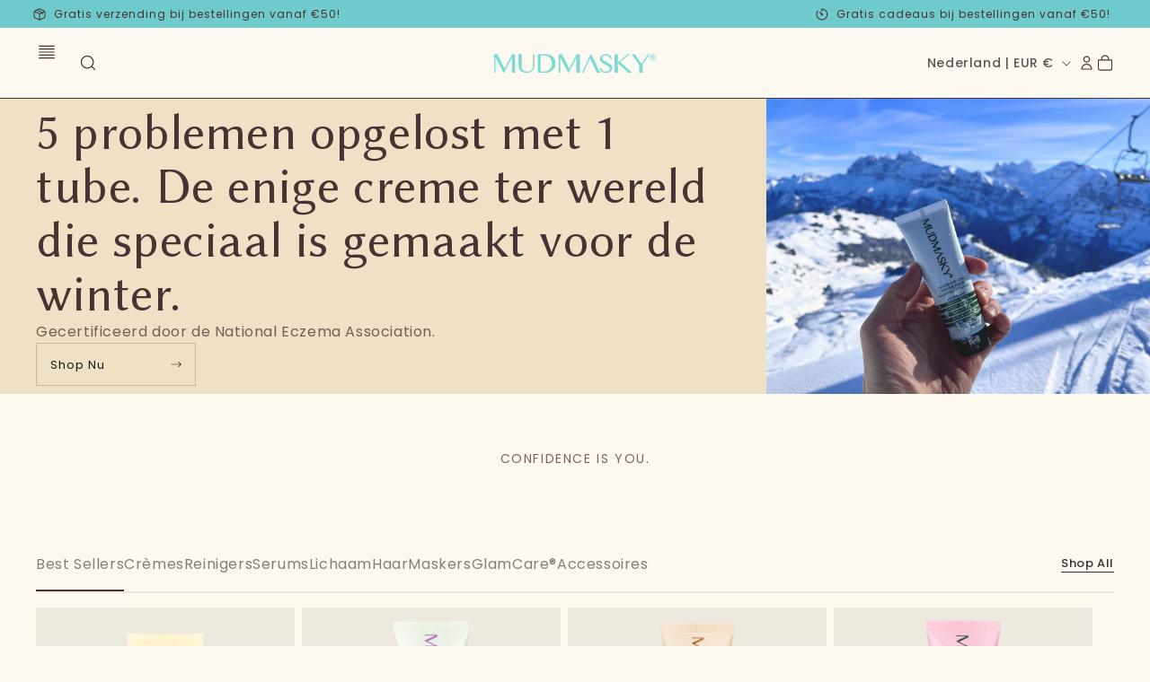

--- FILE ---
content_type: text/html; charset=utf-8
request_url: https://mudmasky.nl/shop/
body_size: 49407
content:
<!doctype html>
<html class="js" lang="nl">
  <head>

<script>
  if (location.pathname === '/cart') {
    location.replace('/');
  }
</script>

    <meta charset="utf-8">
    <meta http-equiv="X-UA-Compatible" content="IE=edge">
    <meta name="viewport" content="width=device-width,initial-scale=1">
    <meta name="theme-color" content="">
    <link rel="canonical" href="https://mudmasky.nl/"><link rel="icon" type="image/png" href="//mudmasky.nl/cdn/shop/files/Logo_d3f90a86-bbd3-4b18-add7-08445e795003.png?crop=center&height=32&v=1765455401&width=32"><link rel="preconnect" href="https://fonts.shopifycdn.com" crossorigin><title>
      MUDMASKY®
</title>

    
      <meta name="description" content="Specialized in pH-balanced Face Masks, Hair Masks &amp; Serums. Skincare &amp; Haircare with a pH of 5.5. | MUDMASKY ®">
    

    

<meta property="og:site_name" content="MUDMASKY">
<meta property="og:url" content="https://mudmasky.nl/">
<meta property="og:title" content="MUDMASKY®">
<meta property="og:type" content="website">
<meta property="og:description" content="Specialized in pH-balanced Face Masks, Hair Masks &amp; Serums. Skincare &amp; Haircare with a pH of 5.5. | MUDMASKY ®"><meta name="twitter:card" content="summary_large_image">
<meta name="twitter:title" content="MUDMASKY®">
<meta name="twitter:description" content="Specialized in pH-balanced Face Masks, Hair Masks &amp; Serums. Skincare &amp; Haircare with a pH of 5.5. | MUDMASKY ®">


    <script src="//mudmasky.nl/cdn/shop/t/4/assets/constants.js?v=132983761750457495441760040915" defer="defer"></script>
    <script src="//mudmasky.nl/cdn/shop/t/4/assets/pubsub.js?v=62018018568598906421760040915" defer="defer"></script>
    <script src="//mudmasky.nl/cdn/shop/t/4/assets/global.js?v=170440157079216164501766053417" defer="defer"></script>
    <script src="//mudmasky.nl/cdn/shop/t/4/assets/details-disclosure.js?v=148293710677877448421760040913" defer="defer"></script>
    <script src="//mudmasky.nl/cdn/shop/t/4/assets/details-modal.js?v=162028482004733400661760040913" defer="defer"></script>
    <script src="//mudmasky.nl/cdn/shop/t/4/assets/search-form.js?v=88070640753317098901760040915" defer="defer"></script>
    <script src="//mudmasky.nl/cdn/shop/t/4/assets/main.out.js?v=136872047201129299121766182183" defer="defer"></script><script src="//mudmasky.nl/cdn/shop/t/4/assets/animations.js?v=23502957359458384401760040913" defer="defer"></script>
      <link rel="preconnect" href="https://fonts.googleapis.com">
      <link rel="preconnect" href="https://fonts.gstatic.com" crossorigin>
      <link href="https://fonts.googleapis.com/css2?family=Libertinus+Sans:ital,wght@0,400;0,700;1,400&family=Poppins:ital,wght@0,100;0,200;0,300;0,400;0,500;0,600;0,700;0,800;0,900;1,100;1,200;1,300;1,400;1,500;1,600;1,700;1,800;1,900&display=swap" rel="stylesheet">
    

    <script>window.performance && window.performance.mark && window.performance.mark('shopify.content_for_header.start');</script><meta id="shopify-digital-wallet" name="shopify-digital-wallet" content="/93557293343/digital_wallets/dialog">
<meta name="shopify-checkout-api-token" content="d18e110c82a5b0b2481e70002c1e4ed5">
<meta id="in-context-paypal-metadata" data-shop-id="93557293343" data-venmo-supported="false" data-environment="production" data-locale="nl_NL" data-paypal-v4="true" data-currency="EUR">
<link rel="alternate" hreflang="x-default" href="https://mudmasky.nl/">
<link rel="alternate" hreflang="nl" href="https://mudmasky.nl/">
<link rel="alternate" hreflang="en-AT" href="https://mudmasky.eu/">
<link rel="alternate" hreflang="en-CH" href="https://mudmasky.eu/">
<link rel="alternate" hreflang="en-CZ" href="https://mudmasky.eu/">
<link rel="alternate" hreflang="en-DK" href="https://mudmasky.eu/">
<link rel="alternate" hreflang="en-ES" href="https://mudmasky.eu/">
<link rel="alternate" hreflang="en-FI" href="https://mudmasky.eu/">
<link rel="alternate" hreflang="en-IE" href="https://mudmasky.eu/">
<link rel="alternate" hreflang="en-IT" href="https://mudmasky.eu/">
<link rel="alternate" hreflang="en-PL" href="https://mudmasky.eu/">
<link rel="alternate" hreflang="en-PT" href="https://mudmasky.eu/">
<link rel="alternate" hreflang="en-SE" href="https://mudmasky.eu/">
<link rel="alternate" hreflang="en-HU" href="https://mudmasky.eu/">
<link rel="alternate" hreflang="en-SK" href="https://mudmasky.eu/">
<link rel="alternate" hreflang="en-SI" href="https://mudmasky.eu/">
<link rel="alternate" hreflang="en-GR" href="https://mudmasky.eu/">
<link rel="alternate" hreflang="en-LU" href="https://mudmasky.eu/">
<link rel="alternate" hreflang="en-BA" href="https://mudmasky.eu/">
<link rel="alternate" hreflang="en-BG" href="https://mudmasky.eu/">
<link rel="alternate" hreflang="en-HR" href="https://mudmasky.eu/">
<link rel="alternate" hreflang="en-EE" href="https://mudmasky.eu/">
<link rel="alternate" hreflang="en-IS" href="https://mudmasky.eu/">
<link rel="alternate" hreflang="en-LV" href="https://mudmasky.eu/">
<link rel="alternate" hreflang="en-LT" href="https://mudmasky.eu/">
<link rel="alternate" hreflang="en-MT" href="https://mudmasky.eu/">
<link rel="alternate" hreflang="en-MK" href="https://mudmasky.eu/">
<link rel="alternate" hreflang="en-RO" href="https://mudmasky.eu/">
<link rel="alternate" hreflang="en-VA" href="https://mudmasky.eu/">
<link rel="alternate" hreflang="de-DE" href="https://mudmasky.de/">
<link rel="alternate" hreflang="en-GB" href="https://mudmasky.co.uk/">
<link rel="alternate" hreflang="fr-FR" href="https://mudmasky.fr/">
<link rel="alternate" hreflang="en-US" href="https://mudmasky.com/">
<link rel="alternate" hreflang="en-CA" href="https://mudmasky.ca/">
<script async="async" src="/checkouts/internal/preloads.js?locale=nl-NL"></script>
<link rel="preconnect" href="https://shop.app" crossorigin="anonymous">
<script async="async" src="https://shop.app/checkouts/internal/preloads.js?locale=nl-NL&shop_id=93557293343" crossorigin="anonymous"></script>
<script id="apple-pay-shop-capabilities" type="application/json">{"shopId":93557293343,"countryCode":"NL","currencyCode":"EUR","merchantCapabilities":["supports3DS"],"merchantId":"gid:\/\/shopify\/Shop\/93557293343","merchantName":"MUDMASKY","requiredBillingContactFields":["postalAddress","email"],"requiredShippingContactFields":["postalAddress","email"],"shippingType":"shipping","supportedNetworks":["visa","maestro","masterCard","amex"],"total":{"type":"pending","label":"MUDMASKY","amount":"1.00"},"shopifyPaymentsEnabled":true,"supportsSubscriptions":true}</script>
<script id="shopify-features" type="application/json">{"accessToken":"d18e110c82a5b0b2481e70002c1e4ed5","betas":["rich-media-storefront-analytics"],"domain":"mudmasky.nl","predictiveSearch":true,"shopId":93557293343,"locale":"nl"}</script>
<script>var Shopify = Shopify || {};
Shopify.shop = "mudmasky-skincare.myshopify.com";
Shopify.locale = "nl";
Shopify.currency = {"active":"EUR","rate":"1.0"};
Shopify.country = "NL";
Shopify.theme = {"name":"mudmasky\/development","id":178747998495,"schema_name":"Dawn","schema_version":"15.4.0","theme_store_id":null,"role":"main"};
Shopify.theme.handle = "null";
Shopify.theme.style = {"id":null,"handle":null};
Shopify.cdnHost = "mudmasky.nl/cdn";
Shopify.routes = Shopify.routes || {};
Shopify.routes.root = "/";</script>
<script type="module">!function(o){(o.Shopify=o.Shopify||{}).modules=!0}(window);</script>
<script>!function(o){function n(){var o=[];function n(){o.push(Array.prototype.slice.apply(arguments))}return n.q=o,n}var t=o.Shopify=o.Shopify||{};t.loadFeatures=n(),t.autoloadFeatures=n()}(window);</script>
<script>
  window.ShopifyPay = window.ShopifyPay || {};
  window.ShopifyPay.apiHost = "shop.app\/pay";
  window.ShopifyPay.redirectState = null;
</script>
<script id="shop-js-analytics" type="application/json">{"pageType":"index"}</script>
<script defer="defer" async type="module" src="//mudmasky.nl/cdn/shopifycloud/shop-js/modules/v2/client.init-shop-cart-sync_BHF27ruw.nl.esm.js"></script>
<script defer="defer" async type="module" src="//mudmasky.nl/cdn/shopifycloud/shop-js/modules/v2/chunk.common_Dwaf6e9K.esm.js"></script>
<script type="module">
  await import("//mudmasky.nl/cdn/shopifycloud/shop-js/modules/v2/client.init-shop-cart-sync_BHF27ruw.nl.esm.js");
await import("//mudmasky.nl/cdn/shopifycloud/shop-js/modules/v2/chunk.common_Dwaf6e9K.esm.js");

  window.Shopify.SignInWithShop?.initShopCartSync?.({"fedCMEnabled":true,"windoidEnabled":true});

</script>
<script>
  window.Shopify = window.Shopify || {};
  if (!window.Shopify.featureAssets) window.Shopify.featureAssets = {};
  window.Shopify.featureAssets['shop-js'] = {"shop-cart-sync":["modules/v2/client.shop-cart-sync_CzejhlBD.nl.esm.js","modules/v2/chunk.common_Dwaf6e9K.esm.js"],"init-fed-cm":["modules/v2/client.init-fed-cm_C5dJsxJP.nl.esm.js","modules/v2/chunk.common_Dwaf6e9K.esm.js"],"shop-button":["modules/v2/client.shop-button_BIUGoX0f.nl.esm.js","modules/v2/chunk.common_Dwaf6e9K.esm.js"],"shop-cash-offers":["modules/v2/client.shop-cash-offers_CAxWVAMP.nl.esm.js","modules/v2/chunk.common_Dwaf6e9K.esm.js","modules/v2/chunk.modal_DPs9tt6r.esm.js"],"init-windoid":["modules/v2/client.init-windoid_D42eFYuP.nl.esm.js","modules/v2/chunk.common_Dwaf6e9K.esm.js"],"shop-toast-manager":["modules/v2/client.shop-toast-manager_CHrVQ4LF.nl.esm.js","modules/v2/chunk.common_Dwaf6e9K.esm.js"],"init-shop-email-lookup-coordinator":["modules/v2/client.init-shop-email-lookup-coordinator_BJ7DGpMB.nl.esm.js","modules/v2/chunk.common_Dwaf6e9K.esm.js"],"init-shop-cart-sync":["modules/v2/client.init-shop-cart-sync_BHF27ruw.nl.esm.js","modules/v2/chunk.common_Dwaf6e9K.esm.js"],"avatar":["modules/v2/client.avatar_BTnouDA3.nl.esm.js"],"pay-button":["modules/v2/client.pay-button_Bt0UM1g1.nl.esm.js","modules/v2/chunk.common_Dwaf6e9K.esm.js"],"init-customer-accounts":["modules/v2/client.init-customer-accounts_CPXMEhMZ.nl.esm.js","modules/v2/client.shop-login-button_BJd_2wNZ.nl.esm.js","modules/v2/chunk.common_Dwaf6e9K.esm.js","modules/v2/chunk.modal_DPs9tt6r.esm.js"],"init-shop-for-new-customer-accounts":["modules/v2/client.init-shop-for-new-customer-accounts_DzP6QY8i.nl.esm.js","modules/v2/client.shop-login-button_BJd_2wNZ.nl.esm.js","modules/v2/chunk.common_Dwaf6e9K.esm.js","modules/v2/chunk.modal_DPs9tt6r.esm.js"],"shop-login-button":["modules/v2/client.shop-login-button_BJd_2wNZ.nl.esm.js","modules/v2/chunk.common_Dwaf6e9K.esm.js","modules/v2/chunk.modal_DPs9tt6r.esm.js"],"init-customer-accounts-sign-up":["modules/v2/client.init-customer-accounts-sign-up_BIO3KTje.nl.esm.js","modules/v2/client.shop-login-button_BJd_2wNZ.nl.esm.js","modules/v2/chunk.common_Dwaf6e9K.esm.js","modules/v2/chunk.modal_DPs9tt6r.esm.js"],"shop-follow-button":["modules/v2/client.shop-follow-button_DdMksvBl.nl.esm.js","modules/v2/chunk.common_Dwaf6e9K.esm.js","modules/v2/chunk.modal_DPs9tt6r.esm.js"],"checkout-modal":["modules/v2/client.checkout-modal_Bfq0xZOZ.nl.esm.js","modules/v2/chunk.common_Dwaf6e9K.esm.js","modules/v2/chunk.modal_DPs9tt6r.esm.js"],"lead-capture":["modules/v2/client.lead-capture_BoSreVYi.nl.esm.js","modules/v2/chunk.common_Dwaf6e9K.esm.js","modules/v2/chunk.modal_DPs9tt6r.esm.js"],"shop-login":["modules/v2/client.shop-login_EGDq7Zjt.nl.esm.js","modules/v2/chunk.common_Dwaf6e9K.esm.js","modules/v2/chunk.modal_DPs9tt6r.esm.js"],"payment-terms":["modules/v2/client.payment-terms_00o-2tv1.nl.esm.js","modules/v2/chunk.common_Dwaf6e9K.esm.js","modules/v2/chunk.modal_DPs9tt6r.esm.js"]};
</script>
<script>(function() {
  var isLoaded = false;
  function asyncLoad() {
    if (isLoaded) return;
    isLoaded = true;
    var urls = ["https:\/\/cdn.nfcube.com\/instafeed-276694e5d7fadc7c3164e4ef3342cb5f.js?shop=mudmasky-skincare.myshopify.com","https:\/\/cdn.nfcube.com\/tiktok-d84882b902eda62b0a9bbd075fc6520d.js?shop=mudmasky-skincare.myshopify.com","https:\/\/omnisnippet1.com\/platforms\/shopify.js?source=scriptTag\u0026v=2025-12-10T15\u0026shop=mudmasky-skincare.myshopify.com"];
    for (var i = 0; i < urls.length; i++) {
      var s = document.createElement('script');
      s.type = 'text/javascript';
      s.async = true;
      s.src = urls[i];
      var x = document.getElementsByTagName('script')[0];
      x.parentNode.insertBefore(s, x);
    }
  };
  if(window.attachEvent) {
    window.attachEvent('onload', asyncLoad);
  } else {
    window.addEventListener('load', asyncLoad, false);
  }
})();</script>
<script id="__st">var __st={"a":93557293343,"offset":3600,"reqid":"03ec6df3-f819-4b6c-b588-4cd5835de032-1768719051","pageurl":"mudmasky.nl\/shop","u":"9130f91373d1","p":"home"};</script>
<script>window.ShopifyPaypalV4VisibilityTracking = true;</script>
<script id="captcha-bootstrap">!function(){'use strict';const t='contact',e='account',n='new_comment',o=[[t,t],['blogs',n],['comments',n],[t,'customer']],c=[[e,'customer_login'],[e,'guest_login'],[e,'recover_customer_password'],[e,'create_customer']],r=t=>t.map((([t,e])=>`form[action*='/${t}']:not([data-nocaptcha='true']) input[name='form_type'][value='${e}']`)).join(','),a=t=>()=>t?[...document.querySelectorAll(t)].map((t=>t.form)):[];function s(){const t=[...o],e=r(t);return a(e)}const i='password',u='form_key',d=['recaptcha-v3-token','g-recaptcha-response','h-captcha-response',i],f=()=>{try{return window.sessionStorage}catch{return}},m='__shopify_v',_=t=>t.elements[u];function p(t,e,n=!1){try{const o=window.sessionStorage,c=JSON.parse(o.getItem(e)),{data:r}=function(t){const{data:e,action:n}=t;return t[m]||n?{data:e,action:n}:{data:t,action:n}}(c);for(const[e,n]of Object.entries(r))t.elements[e]&&(t.elements[e].value=n);n&&o.removeItem(e)}catch(o){console.error('form repopulation failed',{error:o})}}const l='form_type',E='cptcha';function T(t){t.dataset[E]=!0}const w=window,h=w.document,L='Shopify',v='ce_forms',y='captcha';let A=!1;((t,e)=>{const n=(g='f06e6c50-85a8-45c8-87d0-21a2b65856fe',I='https://cdn.shopify.com/shopifycloud/storefront-forms-hcaptcha/ce_storefront_forms_captcha_hcaptcha.v1.5.2.iife.js',D={infoText:'Beschermd door hCaptcha',privacyText:'Privacy',termsText:'Voorwaarden'},(t,e,n)=>{const o=w[L][v],c=o.bindForm;if(c)return c(t,g,e,D).then(n);var r;o.q.push([[t,g,e,D],n]),r=I,A||(h.body.append(Object.assign(h.createElement('script'),{id:'captcha-provider',async:!0,src:r})),A=!0)});var g,I,D;w[L]=w[L]||{},w[L][v]=w[L][v]||{},w[L][v].q=[],w[L][y]=w[L][y]||{},w[L][y].protect=function(t,e){n(t,void 0,e),T(t)},Object.freeze(w[L][y]),function(t,e,n,w,h,L){const[v,y,A,g]=function(t,e,n){const i=e?o:[],u=t?c:[],d=[...i,...u],f=r(d),m=r(i),_=r(d.filter((([t,e])=>n.includes(e))));return[a(f),a(m),a(_),s()]}(w,h,L),I=t=>{const e=t.target;return e instanceof HTMLFormElement?e:e&&e.form},D=t=>v().includes(t);t.addEventListener('submit',(t=>{const e=I(t);if(!e)return;const n=D(e)&&!e.dataset.hcaptchaBound&&!e.dataset.recaptchaBound,o=_(e),c=g().includes(e)&&(!o||!o.value);(n||c)&&t.preventDefault(),c&&!n&&(function(t){try{if(!f())return;!function(t){const e=f();if(!e)return;const n=_(t);if(!n)return;const o=n.value;o&&e.removeItem(o)}(t);const e=Array.from(Array(32),(()=>Math.random().toString(36)[2])).join('');!function(t,e){_(t)||t.append(Object.assign(document.createElement('input'),{type:'hidden',name:u})),t.elements[u].value=e}(t,e),function(t,e){const n=f();if(!n)return;const o=[...t.querySelectorAll(`input[type='${i}']`)].map((({name:t})=>t)),c=[...d,...o],r={};for(const[a,s]of new FormData(t).entries())c.includes(a)||(r[a]=s);n.setItem(e,JSON.stringify({[m]:1,action:t.action,data:r}))}(t,e)}catch(e){console.error('failed to persist form',e)}}(e),e.submit())}));const S=(t,e)=>{t&&!t.dataset[E]&&(n(t,e.some((e=>e===t))),T(t))};for(const o of['focusin','change'])t.addEventListener(o,(t=>{const e=I(t);D(e)&&S(e,y())}));const B=e.get('form_key'),M=e.get(l),P=B&&M;t.addEventListener('DOMContentLoaded',(()=>{const t=y();if(P)for(const e of t)e.elements[l].value===M&&p(e,B);[...new Set([...A(),...v().filter((t=>'true'===t.dataset.shopifyCaptcha))])].forEach((e=>S(e,t)))}))}(h,new URLSearchParams(w.location.search),n,t,e,['guest_login'])})(!0,!0)}();</script>
<script integrity="sha256-4kQ18oKyAcykRKYeNunJcIwy7WH5gtpwJnB7kiuLZ1E=" data-source-attribution="shopify.loadfeatures" defer="defer" src="//mudmasky.nl/cdn/shopifycloud/storefront/assets/storefront/load_feature-a0a9edcb.js" crossorigin="anonymous"></script>
<script crossorigin="anonymous" defer="defer" src="//mudmasky.nl/cdn/shopifycloud/storefront/assets/shopify_pay/storefront-65b4c6d7.js?v=20250812"></script>
<script data-source-attribution="shopify.dynamic_checkout.dynamic.init">var Shopify=Shopify||{};Shopify.PaymentButton=Shopify.PaymentButton||{isStorefrontPortableWallets:!0,init:function(){window.Shopify.PaymentButton.init=function(){};var t=document.createElement("script");t.src="https://mudmasky.nl/cdn/shopifycloud/portable-wallets/latest/portable-wallets.nl.js",t.type="module",document.head.appendChild(t)}};
</script>
<script data-source-attribution="shopify.dynamic_checkout.buyer_consent">
  function portableWalletsHideBuyerConsent(e){var t=document.getElementById("shopify-buyer-consent"),n=document.getElementById("shopify-subscription-policy-button");t&&n&&(t.classList.add("hidden"),t.setAttribute("aria-hidden","true"),n.removeEventListener("click",e))}function portableWalletsShowBuyerConsent(e){var t=document.getElementById("shopify-buyer-consent"),n=document.getElementById("shopify-subscription-policy-button");t&&n&&(t.classList.remove("hidden"),t.removeAttribute("aria-hidden"),n.addEventListener("click",e))}window.Shopify?.PaymentButton&&(window.Shopify.PaymentButton.hideBuyerConsent=portableWalletsHideBuyerConsent,window.Shopify.PaymentButton.showBuyerConsent=portableWalletsShowBuyerConsent);
</script>
<script data-source-attribution="shopify.dynamic_checkout.cart.bootstrap">document.addEventListener("DOMContentLoaded",(function(){function t(){return document.querySelector("shopify-accelerated-checkout-cart, shopify-accelerated-checkout")}if(t())Shopify.PaymentButton.init();else{new MutationObserver((function(e,n){t()&&(Shopify.PaymentButton.init(),n.disconnect())})).observe(document.body,{childList:!0,subtree:!0})}}));
</script>
<script id='scb4127' type='text/javascript' async='' src='https://mudmasky.nl/cdn/shopifycloud/privacy-banner/storefront-banner.js'></script><link id="shopify-accelerated-checkout-styles" rel="stylesheet" media="screen" href="https://mudmasky.nl/cdn/shopifycloud/portable-wallets/latest/accelerated-checkout-backwards-compat.css" crossorigin="anonymous">
<style id="shopify-accelerated-checkout-cart">
        #shopify-buyer-consent {
  margin-top: 1em;
  display: inline-block;
  width: 100%;
}

#shopify-buyer-consent.hidden {
  display: none;
}

#shopify-subscription-policy-button {
  background: none;
  border: none;
  padding: 0;
  text-decoration: underline;
  font-size: inherit;
  cursor: pointer;
}

#shopify-subscription-policy-button::before {
  box-shadow: none;
}

      </style>
<script id="sections-script" data-sections="header" defer="defer" src="//mudmasky.nl/cdn/shop/t/4/compiled_assets/scripts.js?8023"></script>
<script>window.performance && window.performance.mark && window.performance.mark('shopify.content_for_header.end');</script>


    <style data-shopify>
      
      @font-face {
  font-family: Assistant;
  font-weight: 400;
  font-style: normal;
  font-display: swap;
  src: url("//mudmasky.nl/cdn/fonts/assistant/assistant_n4.9120912a469cad1cc292572851508ca49d12e768.woff2") format("woff2"),
       url("//mudmasky.nl/cdn/fonts/assistant/assistant_n4.6e9875ce64e0fefcd3f4446b7ec9036b3ddd2985.woff") format("woff");
}

      @font-face {
  font-family: Assistant;
  font-weight: 700;
  font-style: normal;
  font-display: swap;
  src: url("//mudmasky.nl/cdn/fonts/assistant/assistant_n7.bf44452348ec8b8efa3aa3068825305886b1c83c.woff2") format("woff2"),
       url("//mudmasky.nl/cdn/fonts/assistant/assistant_n7.0c887fee83f6b3bda822f1150b912c72da0f7b64.woff") format("woff");
}

      
      
      @font-face {
  font-family: Assistant;
  font-weight: 400;
  font-style: normal;
  font-display: swap;
  src: url("//mudmasky.nl/cdn/fonts/assistant/assistant_n4.9120912a469cad1cc292572851508ca49d12e768.woff2") format("woff2"),
       url("//mudmasky.nl/cdn/fonts/assistant/assistant_n4.6e9875ce64e0fefcd3f4446b7ec9036b3ddd2985.woff") format("woff");
}


      
        :root,
        .color-scheme-1 {
          --color-background: 254,249,240;
        
          --gradient-background: #fef9f0;
        

        

        --color-foreground: 87,87,87;
        --color-background-contrast: 246,201,120;
        --color-shadow: 200,188,162;
        --color-button: 51,51,51;
        --color-button-text: 255,255,255;
        --color-secondary-button: 254,249,240;
        --color-secondary-button-text: 200,188,162;
        --color-link: 200,188,162;
        --color-badge-foreground: 87,87,87;
        --color-badge-background: 254,249,240;
        --color-badge-border: 87,87,87;
        --payment-terms-background-color: rgb(254 249 240);
      }
      
        
        .color-scheme-2 {
          --color-background: 111,202,203;
        
          --gradient-background: #6fcacb;
        

        

        --color-foreground: 71,51,51;
        --color-background-contrast: 49,136,137;
        --color-shadow: 200,188,162;
        --color-button: 87,87,87;
        --color-button-text: 255,255,255;
        --color-secondary-button: 111,202,203;
        --color-secondary-button-text: 200,188,162;
        --color-link: 200,188,162;
        --color-badge-foreground: 71,51,51;
        --color-badge-background: 111,202,203;
        --color-badge-border: 71,51,51;
        --payment-terms-background-color: rgb(111 202 203);
      }
      
        
        .color-scheme-3 {
          --color-background: 238,225,197;
        
          --gradient-background: #eee1c5;
        

        

        --color-foreground: 71,51,51;
        --color-background-contrast: 209,174,98;
        --color-shadow: 200,188,162;
        --color-button: 27,26,26;
        --color-button-text: 255,255,255;
        --color-secondary-button: 238,225,197;
        --color-secondary-button-text: 200,188,162;
        --color-link: 200,188,162;
        --color-badge-foreground: 71,51,51;
        --color-badge-background: 238,225,197;
        --color-badge-border: 71,51,51;
        --payment-terms-background-color: rgb(238 225 197);
      }
      
        
        .color-scheme-4 {
          --color-background: 51,51,51;
        
          --gradient-background: #333333;
        

        

        --color-foreground: 254,249,240;
        --color-background-contrast: 64,64,64;
        --color-shadow: 18,18,18;
        --color-button: 254,249,240;
        --color-button-text: 18,18,18;
        --color-secondary-button: 51,51,51;
        --color-secondary-button-text: 255,255,255;
        --color-link: 255,255,255;
        --color-badge-foreground: 254,249,240;
        --color-badge-background: 51,51,51;
        --color-badge-border: 254,249,240;
        --payment-terms-background-color: rgb(51 51 51);
      }
      
        
        .color-scheme-5 {
          --color-background: 51,51,51;
        
          --gradient-background: #333333;
        

        

        --color-foreground: 254,249,240;
        --color-background-contrast: 64,64,64;
        --color-shadow: 18,18,18;
        --color-button: 254,249,240;
        --color-button-text: 18,18,18;
        --color-secondary-button: 51,51,51;
        --color-secondary-button-text: 255,255,255;
        --color-link: 255,255,255;
        --color-badge-foreground: 254,249,240;
        --color-badge-background: 51,51,51;
        --color-badge-border: 254,249,240;
        --payment-terms-background-color: rgb(51 51 51);
      }
      
        
        .color-scheme-6 {
          --color-background: 27,26,26;
        
          --gradient-background: #1b1a1a;
        

        

        --color-foreground: 254,249,240;
        --color-background-contrast: 40,39,39;
        --color-shadow: 18,18,18;
        --color-button: 254,249,240;
        --color-button-text: 18,18,18;
        --color-secondary-button: 27,26,26;
        --color-secondary-button-text: 255,255,255;
        --color-link: 255,255,255;
        --color-badge-foreground: 254,249,240;
        --color-badge-background: 27,26,26;
        --color-badge-border: 254,249,240;
        --payment-terms-background-color: rgb(27 26 26);
      }
      

      body, .color-scheme-1, .color-scheme-2, .color-scheme-3, .color-scheme-4, .color-scheme-5, .color-scheme-6 {
        color: rgba(var(--color-foreground), 0.75);
        background-color: rgb(var(--color-background));
      }

      
      :root {
        
          --font-heading-family: "Libertinus Sans", Assistant;
          --font-body-family: "Poppins", Assistant;
        

        --font-body-style: normal;
        --font-body-weight: 400;
        --font-body-weight-bold: 700;

        --font-heading-style: normal;
        --font-heading-weight: 400;

        --font-body-scale: 1.0;
        --font-heading-scale: 1.0;

        --media-padding: px;
        --media-border-opacity: 0.05;
        --media-border-width: 1px;
        --media-radius: 0px;
        --media-shadow-opacity: 0.0;
        --media-shadow-horizontal-offset: 0px;
        --media-shadow-vertical-offset: 4px;
        --media-shadow-blur-radius: 5px;
        --media-shadow-visible: 0;

        --page-width: 146rem;
        --page-width-margin: 0rem;

        --product-card-image-padding: 0.0rem;
        --product-card-corner-radius: 0.0rem;
        --product-card-text-alignment: left;
        --product-card-border-width: 0.0rem;
        --product-card-border-opacity: 0.0;
        --product-card-shadow-opacity: 0.0;
        --product-card-shadow-visible: 0;
        --product-card-shadow-horizontal-offset: 0.0rem;
        --product-card-shadow-vertical-offset: 0.0rem;
        --product-card-shadow-blur-radius: 0.0rem;

        --collection-card-image-padding: 0.0rem;
        --collection-card-corner-radius: 0.2rem;
        --collection-card-text-alignment: left;
        --collection-card-border-width: 0.0rem;
        --collection-card-border-opacity: 0.1;
        --collection-card-shadow-opacity: 0.0;
        --collection-card-shadow-visible: 0;
        --collection-card-shadow-horizontal-offset: 0.0rem;
        --collection-card-shadow-vertical-offset: 0.4rem;
        --collection-card-shadow-blur-radius: 0.5rem;

        --blog-card-image-padding: 0.0rem;
        --blog-card-corner-radius: 0.0rem;
        --blog-card-text-alignment: left;
        --blog-card-border-width: 0.0rem;
        --blog-card-border-opacity: 0.1;
        --blog-card-shadow-opacity: 0.0;
        --blog-card-shadow-visible: 0;
        --blog-card-shadow-horizontal-offset: 0.0rem;
        --blog-card-shadow-vertical-offset: 0.4rem;
        --blog-card-shadow-blur-radius: 0.5rem;

        --badge-corner-radius: 4.0rem;

        --popup-border-width: 1px;
        --popup-border-opacity: 0.1;
        --popup-corner-radius: 0px;
        --popup-shadow-opacity: 0.05;
        --popup-shadow-horizontal-offset: 0px;
        --popup-shadow-vertical-offset: 4px;
        --popup-shadow-blur-radius: 5px;

        --drawer-border-width: 1px;
        --drawer-border-opacity: 0.1;
        --drawer-shadow-opacity: 0.0;
        --drawer-shadow-horizontal-offset: 0px;
        --drawer-shadow-vertical-offset: 4px;
        --drawer-shadow-blur-radius: 5px;

        --spacing-sections-desktop: 0px;
        --spacing-sections-mobile: 0px;

        --grid-desktop-vertical-spacing: 8px;
        --grid-desktop-horizontal-spacing: 8px;
        --grid-mobile-vertical-spacing: 4px;
        --grid-mobile-horizontal-spacing: 4px;

        --text-boxes-border-opacity: 0.1;
        --text-boxes-border-width: 0px;
        --text-boxes-radius: 0px;
        --text-boxes-shadow-opacity: 0.0;
        --text-boxes-shadow-visible: 0;
        --text-boxes-shadow-horizontal-offset: 0px;
        --text-boxes-shadow-vertical-offset: 4px;
        --text-boxes-shadow-blur-radius: 5px;

        --buttons-radius: 0px;
        --buttons-radius-outset: 0px;
        --buttons-border-width: 1px;
        --buttons-border-opacity: 1.0;
        --buttons-shadow-opacity: 0.0;
        --buttons-shadow-visible: 0;
        --buttons-shadow-horizontal-offset: 0px;
        --buttons-shadow-vertical-offset: 0px;
        --buttons-shadow-blur-radius: 0px;
        --buttons-border-offset: 0px;

        --inputs-radius: 0px;
        --inputs-border-width: 1px;
        --inputs-border-opacity: 0.55;
        --inputs-shadow-opacity: 0.0;
        --inputs-shadow-horizontal-offset: 0px;
        --inputs-margin-offset: 0px;
        --inputs-shadow-vertical-offset: 4px;
        --inputs-shadow-blur-radius: 5px;
        --inputs-radius-outset: 0px;

        --variant-pills-radius: 40px;
        --variant-pills-border-width: 1px;
        --variant-pills-border-opacity: 0.55;
        --variant-pills-shadow-opacity: 0.0;
        --variant-pills-shadow-horizontal-offset: 0px;
        --variant-pills-shadow-vertical-offset: 4px;
        --variant-pills-shadow-blur-radius: 5px;
      }

      *,
      *::before,
      *::after {
        box-sizing: inherit;
      }

      html {
        box-sizing: border-box;
        font-size: calc(var(--font-body-scale) * 62.5%);
        height: 100%;
      }

      body {
        display: grid;
        grid-template-rows: auto auto 1fr auto;
        grid-template-columns: 100%;
        min-height: 100%;
        margin: 0;
        font-size: 1.5rem;
        letter-spacing: 0.06rem;
        line-height: calc(1 + 0.8 / var(--font-body-scale));
        font-family: var(--font-body-family);
        font-style: var(--font-body-style);
        font-weight: var(--font-body-weight);
      }

      @media screen and (min-width: 750px) {
        body {
          font-size: 1.6rem;
        }
      }
    </style>

    <link href="//mudmasky.nl/cdn/shop/t/4/assets/base.css?v=49293678448450778071766037913" rel="stylesheet" type="text/css" media="all" />
    <link rel="stylesheet" href="//mudmasky.nl/cdn/shop/t/4/assets/component-cart-items.css?v=100550698675179492351760959233" media="print" onload="this.media='all'"><link href="//mudmasky.nl/cdn/shop/t/4/assets/component-cart-drawer.css?v=72058563799953301001764931301" rel="stylesheet" type="text/css" media="all" />
      <link href="//mudmasky.nl/cdn/shop/t/4/assets/component-cart.css?v=129005913001068617881760040914" rel="stylesheet" type="text/css" media="all" />
      <link href="//mudmasky.nl/cdn/shop/t/4/assets/component-totals.css?v=76075304368599101511760040914" rel="stylesheet" type="text/css" media="all" />
      <link href="//mudmasky.nl/cdn/shop/t/4/assets/component-price.css?v=154901803223348964871766039483" rel="stylesheet" type="text/css" media="all" />
      <link href="//mudmasky.nl/cdn/shop/t/4/assets/component-discounts.css?v=183782683938136763491760040916" rel="stylesheet" type="text/css" media="all" />
<link href="//mudmasky.nl/cdn/shop/t/4/assets/swiper.min.css?v=17458606092622818171760040914" rel="stylesheet" type="text/css" media="all" />
    <script src="//mudmasky.nl/cdn/shop/t/4/assets/swiper.min.js?v=168720305826612860211760040914" defer></script>

    <link href="//mudmasky.nl/cdn/shop/t/4/assets/global.out.css?v=184308548596429369681760473610" rel="stylesheet" type="text/css" media="all" />

      <link rel="preload" as="font" href="//mudmasky.nl/cdn/fonts/assistant/assistant_n4.9120912a469cad1cc292572851508ca49d12e768.woff2" type="font/woff2" crossorigin>
      

      <link rel="preload" as="font" href="//mudmasky.nl/cdn/fonts/assistant/assistant_n4.9120912a469cad1cc292572851508ca49d12e768.woff2" type="font/woff2" crossorigin>
      
<link href="//mudmasky.nl/cdn/shop/t/4/assets/component-localization-form.css?v=103996466035021022351766037914" rel="stylesheet" type="text/css" media="all" />
      <script src="//mudmasky.nl/cdn/shop/t/4/assets/localization-form.js?v=26741862429320762611763531086" defer="defer"></script><link
        rel="stylesheet"
        href="//mudmasky.nl/cdn/shop/t/4/assets/component-predictive-search.css?v=7117460520165946831760040914"
        media="print"
        onload="this.media='all'"
      ><script>
      if (Shopify.designMode) {
        document.documentElement.classList.add('shopify-design-mode');
      }
    </script>
  <!-- BEGIN app block: shopify://apps/judge-me-reviews/blocks/judgeme_core/61ccd3b1-a9f2-4160-9fe9-4fec8413e5d8 --><!-- Start of Judge.me Core -->






<link rel="dns-prefetch" href="https://cdnwidget.judge.me">
<link rel="dns-prefetch" href="https://cdn.judge.me">
<link rel="dns-prefetch" href="https://cdn1.judge.me">
<link rel="dns-prefetch" href="https://api.judge.me">

<script data-cfasync='false' class='jdgm-settings-script'>window.jdgmSettings={"pagination":5,"disable_web_reviews":false,"badge_no_review_text":"Geen beoordelingen","badge_n_reviews_text":"{{ n }} beoordeling/beoordelingen","hide_badge_preview_if_no_reviews":true,"badge_hide_text":false,"enforce_center_preview_badge":false,"widget_title":"Klantbeoordelingen","widget_open_form_text":"Schrijf een beoordeling","widget_close_form_text":"Beoordeling annuleren","widget_refresh_page_text":"Pagina vernieuwen","widget_summary_text":"Gebaseerd op {{ number_of_reviews }} beoordeling/beoordelingen","widget_no_review_text":"Wees de eerste om een beoordeling te schrijven","widget_name_field_text":"Weergavenaam","widget_verified_name_field_text":"Geverifieerde naam (openbaar)","widget_name_placeholder_text":"Weergavenaam","widget_required_field_error_text":"Dit veld is verplicht.","widget_email_field_text":"E-mailadres","widget_verified_email_field_text":"Geverifieerde e-mail (privé, kan niet worden bewerkt)","widget_email_placeholder_text":"Je e-mailadres","widget_email_field_error_text":"Voer een geldig e-mailadres in.","widget_rating_field_text":"Beoordeling","widget_review_title_field_text":"Titel beoordeling","widget_review_title_placeholder_text":"Geef je beoordeling een titel","widget_review_body_field_text":"Beoordeling inhoud","widget_review_body_placeholder_text":"Begin hier met schrijven...","widget_pictures_field_text":"Foto/Video (optioneel)","widget_submit_review_text":"Beoordeling indienen","widget_submit_verified_review_text":"Geverifieerde beoordeling indienen","widget_submit_success_msg_with_auto_publish":"Dank je wel! Vernieuw de pagina over een paar momenten om je beoordeling te zien. Je kunt je beoordeling verwijderen of bewerken door in te loggen bij \u003ca href='https://judge.me/login' target='_blank' rel='nofollow noopener'\u003eJudge.me\u003c/a\u003e","widget_submit_success_msg_no_auto_publish":"Dank je wel! Je beoordeling wordt gepubliceerd zodra deze is goedgekeurd door de winkelbeheerder. Je kunt je beoordeling verwijderen of bewerken door in te loggen bij \u003ca href='https://judge.me/login' target='_blank' rel='nofollow noopener'\u003eJudge.me\u003c/a\u003e","widget_show_default_reviews_out_of_total_text":"{{ n_reviews_shown }} van de {{ n_reviews }} beoordelingen worden getoond.","widget_show_all_link_text":"Toon alles","widget_show_less_link_text":"Toon minder","widget_author_said_text":"{{ reviewer_name }} zei:","widget_days_text":"{{ n }} dagen geleden","widget_weeks_text":"{{ n }} week/weken geleden","widget_months_text":"{{ n }} maand/maanden geleden","widget_years_text":"{{ n }} jaar/jaren geleden","widget_yesterday_text":"Gisteren","widget_today_text":"Vandaag","widget_replied_text":"\u003e\u003e {{ shop_name }} antwoordde:","widget_read_more_text":"Lees meer","widget_reviewer_name_as_initial":"","widget_rating_filter_color":"#fbcd0a","widget_rating_filter_see_all_text":"Bekijk alle beoordelingen","widget_sorting_most_recent_text":"Meest recent","widget_sorting_highest_rating_text":"Hoogste beoordeling","widget_sorting_lowest_rating_text":"Laagste beoordeling","widget_sorting_with_pictures_text":"Alleen foto's","widget_sorting_most_helpful_text":"Meest nuttig","widget_open_question_form_text":"Stel een vraag","widget_reviews_subtab_text":"Beoordelingen","widget_questions_subtab_text":"Vragen","widget_question_label_text":"Vraag","widget_answer_label_text":"Antwoord","widget_question_placeholder_text":"Schrijf hier je vraag","widget_submit_question_text":"Vraag indienen","widget_question_submit_success_text":"Bedankt voor je vraag! We zullen je op de hoogte stellen zodra deze is beantwoord.","verified_badge_text":"Geverifieerd","verified_badge_bg_color":"","verified_badge_text_color":"","verified_badge_placement":"left-of-reviewer-name","widget_review_max_height":"","widget_hide_border":false,"widget_social_share":false,"widget_thumb":false,"widget_review_location_show":false,"widget_location_format":"","all_reviews_include_out_of_store_products":true,"all_reviews_out_of_store_text":"(buiten de winkel)","all_reviews_pagination":100,"all_reviews_product_name_prefix_text":"over","enable_review_pictures":true,"enable_question_anwser":false,"widget_theme":"default","review_date_format":"mm/dd/yyyy","default_sort_method":"most-recent","widget_product_reviews_subtab_text":"Productbeoordelingen","widget_shop_reviews_subtab_text":"Winkelbeoordelingen","widget_other_products_reviews_text":"Beoordelingen voor andere producten","widget_store_reviews_subtab_text":"Winkelbeoordelingen","widget_no_store_reviews_text":"Deze winkel heeft nog geen beoordelingen","widget_web_restriction_product_reviews_text":"Dit product heeft nog geen beoordelingen","widget_no_items_text":"Geen items gevonden","widget_show_more_text":"Toon meer","widget_write_a_store_review_text":"Schrijf een winkelbeoordeling","widget_other_languages_heading":"Beoordelingen in andere talen","widget_translate_review_text":"Vertaal beoordeling naar {{ language }}","widget_translating_review_text":"Bezig met vertalen...","widget_show_original_translation_text":"Toon origineel ({{ language }})","widget_translate_review_failed_text":"Beoordeling kon niet worden vertaald.","widget_translate_review_retry_text":"Opnieuw proberen","widget_translate_review_try_again_later_text":"Probeer het later opnieuw","show_product_url_for_grouped_product":false,"widget_sorting_pictures_first_text":"Foto's eerst","show_pictures_on_all_rev_page_mobile":false,"show_pictures_on_all_rev_page_desktop":false,"floating_tab_hide_mobile_install_preference":false,"floating_tab_button_name":"★ Beoordelingen","floating_tab_title":"Laat klanten voor ons spreken","floating_tab_button_color":"","floating_tab_button_background_color":"","floating_tab_url":"","floating_tab_url_enabled":false,"floating_tab_tab_style":"text","all_reviews_text_badge_text":"Klanten beoordelen ons met {{ shop.metafields.judgeme.all_reviews_rating | round: 1 }}/5 op basis van {{ shop.metafields.judgeme.all_reviews_count }} beoordelingen.","all_reviews_text_badge_text_branded_style":"{{ shop.metafields.judgeme.all_reviews_rating | round: 1 }} van de 5 sterren op basis van {{ shop.metafields.judgeme.all_reviews_count }} beoordelingen","is_all_reviews_text_badge_a_link":false,"show_stars_for_all_reviews_text_badge":false,"all_reviews_text_badge_url":"","all_reviews_text_style":"branded","all_reviews_text_color_style":"judgeme_brand_color","all_reviews_text_color":"#108474","all_reviews_text_show_jm_brand":false,"featured_carousel_show_header":true,"featured_carousel_title":"Laat klanten voor ons spreken","testimonials_carousel_title":"Klanten beoordelen ons","videos_carousel_title":"Echte klantervaringen","cards_carousel_title":"Klanten beoordelen ons","featured_carousel_count_text":"uit {{ n }} beoordelingen","featured_carousel_add_link_to_all_reviews_page":false,"featured_carousel_url":"","featured_carousel_show_images":true,"featured_carousel_autoslide_interval":5,"featured_carousel_arrows_on_the_sides":false,"featured_carousel_height":250,"featured_carousel_width":80,"featured_carousel_image_size":0,"featured_carousel_image_height":250,"featured_carousel_arrow_color":"#eeeeee","verified_count_badge_style":"branded","verified_count_badge_orientation":"horizontal","verified_count_badge_color_style":"judgeme_brand_color","verified_count_badge_color":"#108474","is_verified_count_badge_a_link":false,"verified_count_badge_url":"","verified_count_badge_show_jm_brand":true,"widget_rating_preset_default":5,"widget_first_sub_tab":"product-reviews","widget_show_histogram":true,"widget_histogram_use_custom_color":false,"widget_pagination_use_custom_color":false,"widget_star_use_custom_color":false,"widget_verified_badge_use_custom_color":false,"widget_write_review_use_custom_color":false,"picture_reminder_submit_button":"Foto's uploaden","enable_review_videos":false,"mute_video_by_default":false,"widget_sorting_videos_first_text":"Video's eerst","widget_review_pending_text":"In afwachting","featured_carousel_items_for_large_screen":3,"social_share_options_order":"Facebook,Twitter","remove_microdata_snippet":true,"disable_json_ld":false,"enable_json_ld_products":false,"preview_badge_show_question_text":false,"preview_badge_no_question_text":"Geen vragen","preview_badge_n_question_text":"{{ number_of_questions }} vraag/vragen","qa_badge_show_icon":false,"qa_badge_position":"same-row","remove_judgeme_branding":false,"widget_add_search_bar":false,"widget_search_bar_placeholder":"Zoeken","widget_sorting_verified_only_text":"Alleen geverifieerd","featured_carousel_theme":"default","featured_carousel_show_rating":true,"featured_carousel_show_title":true,"featured_carousel_show_body":true,"featured_carousel_show_date":false,"featured_carousel_show_reviewer":true,"featured_carousel_show_product":false,"featured_carousel_header_background_color":"#108474","featured_carousel_header_text_color":"#ffffff","featured_carousel_name_product_separator":"reviewed","featured_carousel_full_star_background":"#108474","featured_carousel_empty_star_background":"#dadada","featured_carousel_vertical_theme_background":"#f9fafb","featured_carousel_verified_badge_enable":true,"featured_carousel_verified_badge_color":"#108474","featured_carousel_border_style":"round","featured_carousel_review_line_length_limit":3,"featured_carousel_more_reviews_button_text":"Meer beoordelingen lezen","featured_carousel_view_product_button_text":"Product bekijken","all_reviews_page_load_reviews_on":"scroll","all_reviews_page_load_more_text":"Meer beoordelingen laden","disable_fb_tab_reviews":false,"enable_ajax_cdn_cache":false,"widget_advanced_speed_features":5,"widget_public_name_text":"openbaar weergegeven als","default_reviewer_name":"John Smith","default_reviewer_name_has_non_latin":true,"widget_reviewer_anonymous":"Anoniem","medals_widget_title":"Judge.me Beoordelingsmedailles","medals_widget_background_color":"#f9fafb","medals_widget_position":"footer_all_pages","medals_widget_border_color":"#f9fafb","medals_widget_verified_text_position":"left","medals_widget_use_monochromatic_version":false,"medals_widget_elements_color":"#108474","show_reviewer_avatar":true,"widget_invalid_yt_video_url_error_text":"Geen YouTube video URL","widget_max_length_field_error_text":"Voer niet meer dan {0} tekens in.","widget_show_country_flag":false,"widget_show_collected_via_shop_app":true,"widget_verified_by_shop_badge_style":"light","widget_verified_by_shop_text":"Geverifieerd door winkel","widget_show_photo_gallery":false,"widget_load_with_code_splitting":true,"widget_ugc_install_preference":false,"widget_ugc_title":"Door ons gemaakt, door jou gedeeld","widget_ugc_subtitle":"Tag ons om je afbeelding op onze pagina te zien","widget_ugc_arrows_color":"#ffffff","widget_ugc_primary_button_text":"Nu kopen","widget_ugc_primary_button_background_color":"#108474","widget_ugc_primary_button_text_color":"#ffffff","widget_ugc_primary_button_border_width":"0","widget_ugc_primary_button_border_style":"none","widget_ugc_primary_button_border_color":"#108474","widget_ugc_primary_button_border_radius":"25","widget_ugc_secondary_button_text":"Meer laden","widget_ugc_secondary_button_background_color":"#ffffff","widget_ugc_secondary_button_text_color":"#108474","widget_ugc_secondary_button_border_width":"2","widget_ugc_secondary_button_border_style":"solid","widget_ugc_secondary_button_border_color":"#108474","widget_ugc_secondary_button_border_radius":"25","widget_ugc_reviews_button_text":"Beoordelingen bekijken","widget_ugc_reviews_button_background_color":"#ffffff","widget_ugc_reviews_button_text_color":"#108474","widget_ugc_reviews_button_border_width":"2","widget_ugc_reviews_button_border_style":"solid","widget_ugc_reviews_button_border_color":"#108474","widget_ugc_reviews_button_border_radius":"25","widget_ugc_reviews_button_link_to":"judgeme-reviews-page","widget_ugc_show_post_date":true,"widget_ugc_max_width":"800","widget_rating_metafield_value_type":true,"widget_primary_color":"#108474","widget_enable_secondary_color":false,"widget_secondary_color":"#edf5f5","widget_summary_average_rating_text":"{{ average_rating }} van de 5","widget_media_grid_title":"Klantfoto's \u0026 -video's","widget_media_grid_see_more_text":"Meer bekijken","widget_round_style":false,"widget_show_product_medals":true,"widget_verified_by_judgeme_text":"Geverifieerd door Judge.me","widget_show_store_medals":true,"widget_verified_by_judgeme_text_in_store_medals":"Geverifieerd door Judge.me","widget_media_field_exceed_quantity_message":"Sorry, we kunnen slechts {{ max_media }} voor één beoordeling accepteren.","widget_media_field_exceed_limit_message":"{{ file_name }} is te groot, selecteer een {{ media_type }} kleiner dan {{ size_limit }}MB.","widget_review_submitted_text":"Beoordeling ingediend!","widget_question_submitted_text":"Vraag ingediend!","widget_close_form_text_question":"Annuleren","widget_write_your_answer_here_text":"Schrijf je antwoord hier","widget_enabled_branded_link":true,"widget_show_collected_by_judgeme":false,"widget_reviewer_name_color":"","widget_write_review_text_color":"","widget_write_review_bg_color":"","widget_collected_by_judgeme_text":"verzameld door Judge.me","widget_pagination_type":"standard","widget_load_more_text":"Meer laden","widget_load_more_color":"#108474","widget_full_review_text":"Volledige beoordeling","widget_read_more_reviews_text":"Meer beoordelingen lezen","widget_read_questions_text":"Vragen lezen","widget_questions_and_answers_text":"Vragen \u0026 antwoorden","widget_verified_by_text":"Geverifieerd door","widget_verified_text":"Geverifieerd","widget_number_of_reviews_text":"{{ number_of_reviews }} beoordelingen","widget_back_button_text":"Terug","widget_next_button_text":"Volgende","widget_custom_forms_filter_button":"Filters","custom_forms_style":"horizontal","widget_show_review_information":false,"how_reviews_are_collected":"Hoe worden beoordelingen verzameld?","widget_show_review_keywords":false,"widget_gdpr_statement":"Hoe we je gegevens gebruiken: We nemen alleen contact met je op over de beoordeling die je hebt achtergelaten, en alleen indien nodig. Door je beoordeling in te dienen, ga je akkoord met Judge.me's \u003ca href='https://judge.me/terms' target='_blank' rel='nofollow noopener'\u003evoorwaarden\u003c/a\u003e, \u003ca href='https://judge.me/privacy' target='_blank' rel='nofollow noopener'\u003eprivacy\u003c/a\u003e en \u003ca href='https://judge.me/content-policy' target='_blank' rel='nofollow noopener'\u003einhoud\u003c/a\u003e beleid.","widget_multilingual_sorting_enabled":false,"widget_translate_review_content_enabled":false,"widget_translate_review_content_method":"manual","popup_widget_review_selection":"automatically_with_pictures","popup_widget_round_border_style":true,"popup_widget_show_title":true,"popup_widget_show_body":true,"popup_widget_show_reviewer":false,"popup_widget_show_product":true,"popup_widget_show_pictures":true,"popup_widget_use_review_picture":true,"popup_widget_show_on_home_page":true,"popup_widget_show_on_product_page":true,"popup_widget_show_on_collection_page":true,"popup_widget_show_on_cart_page":true,"popup_widget_position":"bottom_left","popup_widget_first_review_delay":5,"popup_widget_duration":5,"popup_widget_interval":5,"popup_widget_review_count":5,"popup_widget_hide_on_mobile":true,"review_snippet_widget_round_border_style":true,"review_snippet_widget_card_color":"#FFFFFF","review_snippet_widget_slider_arrows_background_color":"#FFFFFF","review_snippet_widget_slider_arrows_color":"#000000","review_snippet_widget_star_color":"#108474","show_product_variant":false,"all_reviews_product_variant_label_text":"Variant: ","widget_show_verified_branding":true,"widget_ai_summary_title":"Klanten zeggen","widget_ai_summary_disclaimer":"AI-aangedreven reviewsamenvatting op basis van recente klantbeoordelingen","widget_show_ai_summary":false,"widget_show_ai_summary_bg":false,"widget_show_review_title_input":false,"redirect_reviewers_invited_via_email":"external_form","request_store_review_after_product_review":true,"request_review_other_products_in_order":false,"review_form_color_scheme":"default","review_form_corner_style":"square","review_form_star_color":{},"review_form_text_color":"#333333","review_form_background_color":"#ffffff","review_form_field_background_color":"#fafafa","review_form_button_color":{},"review_form_button_text_color":"#ffffff","review_form_modal_overlay_color":"#000000","review_content_screen_title_text":"Hoe zou je dit product beoordelen?","review_content_introduction_text":"We zouden het op prijs stellen als je iets over je ervaring zou willen delen.","store_review_form_title_text":"Hoe zou je deze winkel beoordelen?","store_review_form_introduction_text":"We zouden het op prijs stellen als je iets over je ervaring zou willen delen.","show_review_guidance_text":true,"one_star_review_guidance_text":"Slecht","five_star_review_guidance_text":"Goed","customer_information_screen_title_text":"Over jou","customer_information_introduction_text":"Vertel ons meer over jezelf.","custom_questions_screen_title_text":"Uw ervaring in meer detail","custom_questions_introduction_text":"Hier zijn enkele vragen om ons te helpen uw ervaring beter te begrijpen.","review_submitted_screen_title_text":"Bedankt voor je beoordeling!","review_submitted_screen_thank_you_text":"We verwerken deze en hij zal binnenkort in de winkel verschijnen.","review_submitted_screen_email_verification_text":"Bevestig je e-mail door op de link te klikken die we je net hebben gestuurd. Dit helpt ons om beoordelingen authentiek te houden.","review_submitted_request_store_review_text":"Wilt u uw winkelervaring met ons delen?","review_submitted_review_other_products_text":"Wilt u deze producten beoordelen?","store_review_screen_title_text":"Wil je je ervaring met ons delen?","store_review_introduction_text":"We waarden je feedback en gebruiken het om te verbeteren. Deel alstublieft enige gedachten of suggesties die je hebt.","reviewer_media_screen_title_picture_text":"Deel een foto","reviewer_media_introduction_picture_text":"Upload een foto om uw recensie te ondersteunen.","reviewer_media_screen_title_video_text":"Deel een video","reviewer_media_introduction_video_text":"Upload een video om uw recensie te ondersteunen.","reviewer_media_screen_title_picture_or_video_text":"Deel een foto of video","reviewer_media_introduction_picture_or_video_text":"Upload een foto of video om uw recensie te ondersteunen.","reviewer_media_youtube_url_text":"Plak hier uw Youtube URL","advanced_settings_next_step_button_text":"Volgende","advanced_settings_close_review_button_text":"Sluiten","modal_write_review_flow":true,"write_review_flow_required_text":"Verplicht","write_review_flow_privacy_message_text":"We respecteren uw privacy.","write_review_flow_anonymous_text":"Anonieme beoordeling","write_review_flow_visibility_text":"Dit zal niet zichtbaar zijn voor andere klanten.","write_review_flow_multiple_selection_help_text":"Selecteer zoveel als je wilt","write_review_flow_single_selection_help_text":"Selecteer één optie","write_review_flow_required_field_error_text":"Dit veld is verplicht","write_review_flow_invalid_email_error_text":"Voer een geldig e-mailadres in","write_review_flow_max_length_error_text":"Max. {{ max_length }} tekens.","write_review_flow_media_upload_text":"\u003cb\u003eKlik om te uploaden\u003c/b\u003e of sleep en zet neer","write_review_flow_gdpr_statement":"We nemen alleen contact met u op over uw beoordeling indien nodig. Door uw beoordeling in te dienen, gaat u akkoord met onze \u003ca href='https://judge.me/terms' target='_blank' rel='nofollow noopener'\u003ealgemene voorwaarden\u003c/a\u003e en \u003ca href='https://judge.me/privacy' target='_blank' rel='nofollow noopener'\u003eprivacybeleid\u003c/a\u003e.","rating_only_reviews_enabled":false,"show_negative_reviews_help_screen":false,"new_review_flow_help_screen_rating_threshold":3,"negative_review_resolution_screen_title_text":"Vertel ons meer","negative_review_resolution_text":"Je ervaring is belangrijk voor ons. Als er problemen waren met je aankoop, staan we klaar om te helpen. Aarzel niet om contact met ons op te nemen, we zouden graag de gelegenheid hebben om dingen recht te zetten.","negative_review_resolution_button_text":"Neem contact op","negative_review_resolution_proceed_with_review_text":"Laat een beoordeling achter","negative_review_resolution_subject":"Probleem met aankoop van {{ shop_name }}.{{ order_name }}","preview_badge_collection_page_install_status":false,"widget_review_custom_css":"","preview_badge_custom_css":"","preview_badge_stars_count":"5-stars","featured_carousel_custom_css":"","floating_tab_custom_css":"","all_reviews_widget_custom_css":"","medals_widget_custom_css":"","verified_badge_custom_css":"","all_reviews_text_custom_css":"","transparency_badges_collected_via_store_invite":false,"transparency_badges_from_another_provider":false,"transparency_badges_collected_from_store_visitor":false,"transparency_badges_collected_by_verified_review_provider":false,"transparency_badges_earned_reward":false,"transparency_badges_collected_via_store_invite_text":"Beoordelingen verzameld via winkelinvitatie","transparency_badges_from_another_provider_text":"Beoordelingen verzameld van een andere dienst","transparency_badges_collected_from_store_visitor_text":"Beoordelingen verzameld van een winkelbezoeker","transparency_badges_written_in_google_text":"Beoordeling geschreven in Google","transparency_badges_written_in_etsy_text":"Beoordeling geschreven in Etsy","transparency_badges_written_in_shop_app_text":"Beoordeling geschreven in Shop App","transparency_badges_earned_reward_text":"Beoordeling heeft een beloning voor een toekomstige bestelling gewonnen","product_review_widget_per_page":10,"widget_store_review_label_text":"Winkelbeoordeling","checkout_comment_extension_title_on_product_page":"Customer Comments","checkout_comment_extension_num_latest_comment_show":5,"checkout_comment_extension_format":"name_and_timestamp","checkout_comment_customer_name":"last_initial","checkout_comment_comment_notification":true,"preview_badge_collection_page_install_preference":false,"preview_badge_home_page_install_preference":false,"preview_badge_product_page_install_preference":false,"review_widget_install_preference":"","review_carousel_install_preference":false,"floating_reviews_tab_install_preference":"none","verified_reviews_count_badge_install_preference":false,"all_reviews_text_install_preference":false,"review_widget_best_location":false,"judgeme_medals_install_preference":false,"review_widget_revamp_enabled":false,"review_widget_qna_enabled":false,"review_widget_header_theme":"minimal","review_widget_widget_title_enabled":true,"review_widget_header_text_size":"medium","review_widget_header_text_weight":"regular","review_widget_average_rating_style":"compact","review_widget_bar_chart_enabled":true,"review_widget_bar_chart_type":"numbers","review_widget_bar_chart_style":"standard","review_widget_expanded_media_gallery_enabled":false,"review_widget_reviews_section_theme":"standard","review_widget_image_style":"thumbnails","review_widget_review_image_ratio":"square","review_widget_stars_size":"medium","review_widget_verified_badge":"standard_text","review_widget_review_title_text_size":"medium","review_widget_review_text_size":"medium","review_widget_review_text_length":"medium","review_widget_number_of_columns_desktop":3,"review_widget_carousel_transition_speed":5,"review_widget_custom_questions_answers_display":"always","review_widget_button_text_color":"#FFFFFF","review_widget_text_color":"#000000","review_widget_lighter_text_color":"#7B7B7B","review_widget_corner_styling":"soft","review_widget_review_word_singular":"beoordeling","review_widget_review_word_plural":"beoordelingen","review_widget_voting_label":"Nuttig?","review_widget_shop_reply_label":"Antwoord van {{ shop_name }}:","review_widget_filters_title":"Filters","qna_widget_question_word_singular":"Vraag","qna_widget_question_word_plural":"Vragen","qna_widget_answer_reply_label":"Antwoord van {{ answerer_name }}:","qna_content_screen_title_text":"Vraag over dit product","qna_widget_question_required_field_error_text":"Vraag een vraag in.","qna_widget_flow_gdpr_statement":"We zullen je alleen contacteren over je vraag als dat nodig is. Door je vraag in te dienen, ga je akkoord met onze \u003ca href='https://judge.me/terms' target='_blank' rel='nofollow noopener'\u003evoorwaarden\u003c/a\u003e en \u003ca href='https://judge.me/privacy' target='_blank' rel='nofollow noopener'\u003eprivacybeleid\u003c/a\u003e.","qna_widget_question_submitted_text":"Bedankt voor je vraag!","qna_widget_close_form_text_question":"Sluiten","qna_widget_question_submit_success_text":"We zullen je informeren via e-mail wanneer we je vraag beantwoorden.","all_reviews_widget_v2025_enabled":false,"all_reviews_widget_v2025_header_theme":"default","all_reviews_widget_v2025_widget_title_enabled":true,"all_reviews_widget_v2025_header_text_size":"medium","all_reviews_widget_v2025_header_text_weight":"regular","all_reviews_widget_v2025_average_rating_style":"compact","all_reviews_widget_v2025_bar_chart_enabled":true,"all_reviews_widget_v2025_bar_chart_type":"numbers","all_reviews_widget_v2025_bar_chart_style":"standard","all_reviews_widget_v2025_expanded_media_gallery_enabled":false,"all_reviews_widget_v2025_show_store_medals":true,"all_reviews_widget_v2025_show_photo_gallery":true,"all_reviews_widget_v2025_show_review_keywords":false,"all_reviews_widget_v2025_show_ai_summary":false,"all_reviews_widget_v2025_show_ai_summary_bg":false,"all_reviews_widget_v2025_add_search_bar":false,"all_reviews_widget_v2025_default_sort_method":"most-recent","all_reviews_widget_v2025_reviews_per_page":10,"all_reviews_widget_v2025_reviews_section_theme":"default","all_reviews_widget_v2025_image_style":"thumbnails","all_reviews_widget_v2025_review_image_ratio":"square","all_reviews_widget_v2025_stars_size":"medium","all_reviews_widget_v2025_verified_badge":"bold_badge","all_reviews_widget_v2025_review_title_text_size":"medium","all_reviews_widget_v2025_review_text_size":"medium","all_reviews_widget_v2025_review_text_length":"medium","all_reviews_widget_v2025_number_of_columns_desktop":3,"all_reviews_widget_v2025_carousel_transition_speed":5,"all_reviews_widget_v2025_custom_questions_answers_display":"always","all_reviews_widget_v2025_show_product_variant":false,"all_reviews_widget_v2025_show_reviewer_avatar":true,"all_reviews_widget_v2025_reviewer_name_as_initial":"","all_reviews_widget_v2025_review_location_show":false,"all_reviews_widget_v2025_location_format":"","all_reviews_widget_v2025_show_country_flag":false,"all_reviews_widget_v2025_verified_by_shop_badge_style":"light","all_reviews_widget_v2025_social_share":false,"all_reviews_widget_v2025_social_share_options_order":"Facebook,Twitter,LinkedIn,Pinterest","all_reviews_widget_v2025_pagination_type":"standard","all_reviews_widget_v2025_button_text_color":"#FFFFFF","all_reviews_widget_v2025_text_color":"#000000","all_reviews_widget_v2025_lighter_text_color":"#7B7B7B","all_reviews_widget_v2025_corner_styling":"soft","all_reviews_widget_v2025_title":"Klantbeoordelingen","all_reviews_widget_v2025_ai_summary_title":"Klanten zeggen over deze winkel","all_reviews_widget_v2025_no_review_text":"Wees de eerste om een beoordeling te schrijven","platform":"shopify","branding_url":"https://app.judge.me/reviews/stores/mudmasky-skincare.myshopify.com","branding_text":"Powered by Judge.me","locale":"nl","reply_name":"MUDMASKY","widget_version":"3.0","footer":true,"autopublish":true,"review_dates":true,"enable_custom_form":false,"shop_use_review_site":true,"shop_locale":"en","enable_multi_locales_translations":true,"show_review_title_input":false,"review_verification_email_status":"always","can_be_branded":true,"reply_name_text":"MUDMASKY"};</script> <style class='jdgm-settings-style'>.jdgm-xx{left:0}:root{--jdgm-primary-color: #108474;--jdgm-secondary-color: rgba(16,132,116,0.1);--jdgm-star-color: #108474;--jdgm-write-review-text-color: white;--jdgm-write-review-bg-color: #108474;--jdgm-paginate-color: #108474;--jdgm-border-radius: 0;--jdgm-reviewer-name-color: #108474}.jdgm-histogram__bar-content{background-color:#108474}.jdgm-rev[data-verified-buyer=true] .jdgm-rev__icon.jdgm-rev__icon:after,.jdgm-rev__buyer-badge.jdgm-rev__buyer-badge{color:white;background-color:#108474}.jdgm-review-widget--small .jdgm-gallery.jdgm-gallery .jdgm-gallery__thumbnail-link:nth-child(8) .jdgm-gallery__thumbnail-wrapper.jdgm-gallery__thumbnail-wrapper:before{content:"Meer bekijken"}@media only screen and (min-width: 768px){.jdgm-gallery.jdgm-gallery .jdgm-gallery__thumbnail-link:nth-child(8) .jdgm-gallery__thumbnail-wrapper.jdgm-gallery__thumbnail-wrapper:before{content:"Meer bekijken"}}.jdgm-prev-badge[data-average-rating='0.00']{display:none !important}.jdgm-author-all-initials{display:none !important}.jdgm-author-last-initial{display:none !important}.jdgm-rev-widg__title{visibility:hidden}.jdgm-rev-widg__summary-text{visibility:hidden}.jdgm-prev-badge__text{visibility:hidden}.jdgm-rev__prod-link-prefix:before{content:'over'}.jdgm-rev__variant-label:before{content:'Variant: '}.jdgm-rev__out-of-store-text:before{content:'(buiten de winkel)'}@media only screen and (min-width: 768px){.jdgm-rev__pics .jdgm-rev_all-rev-page-picture-separator,.jdgm-rev__pics .jdgm-rev__product-picture{display:none}}@media only screen and (max-width: 768px){.jdgm-rev__pics .jdgm-rev_all-rev-page-picture-separator,.jdgm-rev__pics .jdgm-rev__product-picture{display:none}}.jdgm-preview-badge[data-template="product"]{display:none !important}.jdgm-preview-badge[data-template="collection"]{display:none !important}.jdgm-preview-badge[data-template="index"]{display:none !important}.jdgm-review-widget[data-from-snippet="true"]{display:none !important}.jdgm-verified-count-badget[data-from-snippet="true"]{display:none !important}.jdgm-carousel-wrapper[data-from-snippet="true"]{display:none !important}.jdgm-all-reviews-text[data-from-snippet="true"]{display:none !important}.jdgm-medals-section[data-from-snippet="true"]{display:none !important}.jdgm-ugc-media-wrapper[data-from-snippet="true"]{display:none !important}.jdgm-rev__transparency-badge[data-badge-type="review_collected_via_store_invitation"]{display:none !important}.jdgm-rev__transparency-badge[data-badge-type="review_collected_from_another_provider"]{display:none !important}.jdgm-rev__transparency-badge[data-badge-type="review_collected_from_store_visitor"]{display:none !important}.jdgm-rev__transparency-badge[data-badge-type="review_written_in_etsy"]{display:none !important}.jdgm-rev__transparency-badge[data-badge-type="review_written_in_google_business"]{display:none !important}.jdgm-rev__transparency-badge[data-badge-type="review_written_in_shop_app"]{display:none !important}.jdgm-rev__transparency-badge[data-badge-type="review_earned_for_future_purchase"]{display:none !important}.jdgm-review-snippet-widget .jdgm-rev-snippet-widget__cards-container .jdgm-rev-snippet-card{border-radius:8px;background:#fff}.jdgm-review-snippet-widget .jdgm-rev-snippet-widget__cards-container .jdgm-rev-snippet-card__rev-rating .jdgm-star{color:#108474}.jdgm-review-snippet-widget .jdgm-rev-snippet-widget__prev-btn,.jdgm-review-snippet-widget .jdgm-rev-snippet-widget__next-btn{border-radius:50%;background:#fff}.jdgm-review-snippet-widget .jdgm-rev-snippet-widget__prev-btn>svg,.jdgm-review-snippet-widget .jdgm-rev-snippet-widget__next-btn>svg{fill:#000}.jdgm-full-rev-modal.rev-snippet-widget .jm-mfp-container .jm-mfp-content,.jdgm-full-rev-modal.rev-snippet-widget .jm-mfp-container .jdgm-full-rev__icon,.jdgm-full-rev-modal.rev-snippet-widget .jm-mfp-container .jdgm-full-rev__pic-img,.jdgm-full-rev-modal.rev-snippet-widget .jm-mfp-container .jdgm-full-rev__reply{border-radius:8px}.jdgm-full-rev-modal.rev-snippet-widget .jm-mfp-container .jdgm-full-rev[data-verified-buyer="true"] .jdgm-full-rev__icon::after{border-radius:8px}.jdgm-full-rev-modal.rev-snippet-widget .jm-mfp-container .jdgm-full-rev .jdgm-rev__buyer-badge{border-radius:calc( 8px / 2 )}.jdgm-full-rev-modal.rev-snippet-widget .jm-mfp-container .jdgm-full-rev .jdgm-full-rev__replier::before{content:'MUDMASKY'}.jdgm-full-rev-modal.rev-snippet-widget .jm-mfp-container .jdgm-full-rev .jdgm-full-rev__product-button{border-radius:calc( 8px * 6 )}
</style> <style class='jdgm-settings-style'></style>

  
  
  
  <style class='jdgm-miracle-styles'>
  @-webkit-keyframes jdgm-spin{0%{-webkit-transform:rotate(0deg);-ms-transform:rotate(0deg);transform:rotate(0deg)}100%{-webkit-transform:rotate(359deg);-ms-transform:rotate(359deg);transform:rotate(359deg)}}@keyframes jdgm-spin{0%{-webkit-transform:rotate(0deg);-ms-transform:rotate(0deg);transform:rotate(0deg)}100%{-webkit-transform:rotate(359deg);-ms-transform:rotate(359deg);transform:rotate(359deg)}}@font-face{font-family:'JudgemeStar';src:url("[data-uri]") format("woff");font-weight:normal;font-style:normal}.jdgm-star{font-family:'JudgemeStar';display:inline !important;text-decoration:none !important;padding:0 4px 0 0 !important;margin:0 !important;font-weight:bold;opacity:1;-webkit-font-smoothing:antialiased;-moz-osx-font-smoothing:grayscale}.jdgm-star:hover{opacity:1}.jdgm-star:last-of-type{padding:0 !important}.jdgm-star.jdgm--on:before{content:"\e000"}.jdgm-star.jdgm--off:before{content:"\e001"}.jdgm-star.jdgm--half:before{content:"\e002"}.jdgm-widget *{margin:0;line-height:1.4;-webkit-box-sizing:border-box;-moz-box-sizing:border-box;box-sizing:border-box;-webkit-overflow-scrolling:touch}.jdgm-hidden{display:none !important;visibility:hidden !important}.jdgm-temp-hidden{display:none}.jdgm-spinner{width:40px;height:40px;margin:auto;border-radius:50%;border-top:2px solid #eee;border-right:2px solid #eee;border-bottom:2px solid #eee;border-left:2px solid #ccc;-webkit-animation:jdgm-spin 0.8s infinite linear;animation:jdgm-spin 0.8s infinite linear}.jdgm-spinner:empty{display:block}.jdgm-prev-badge{display:block !important}

</style>


  
  
   


<script data-cfasync='false' class='jdgm-script'>
!function(e){window.jdgm=window.jdgm||{},jdgm.CDN_HOST="https://cdnwidget.judge.me/",jdgm.CDN_HOST_ALT="https://cdn2.judge.me/cdn/widget_frontend/",jdgm.API_HOST="https://api.judge.me/",jdgm.CDN_BASE_URL="https://cdn.shopify.com/extensions/019bc7fe-07a5-7fc5-85e3-4a4175980733/judgeme-extensions-296/assets/",
jdgm.docReady=function(d){(e.attachEvent?"complete"===e.readyState:"loading"!==e.readyState)?
setTimeout(d,0):e.addEventListener("DOMContentLoaded",d)},jdgm.loadCSS=function(d,t,o,a){
!o&&jdgm.loadCSS.requestedUrls.indexOf(d)>=0||(jdgm.loadCSS.requestedUrls.push(d),
(a=e.createElement("link")).rel="stylesheet",a.class="jdgm-stylesheet",a.media="nope!",
a.href=d,a.onload=function(){this.media="all",t&&setTimeout(t)},e.body.appendChild(a))},
jdgm.loadCSS.requestedUrls=[],jdgm.loadJS=function(e,d){var t=new XMLHttpRequest;
t.onreadystatechange=function(){4===t.readyState&&(Function(t.response)(),d&&d(t.response))},
t.open("GET",e),t.onerror=function(){if(e.indexOf(jdgm.CDN_HOST)===0&&jdgm.CDN_HOST_ALT!==jdgm.CDN_HOST){var f=e.replace(jdgm.CDN_HOST,jdgm.CDN_HOST_ALT);jdgm.loadJS(f,d)}},t.send()},jdgm.docReady((function(){(window.jdgmLoadCSS||e.querySelectorAll(
".jdgm-widget, .jdgm-all-reviews-page").length>0)&&(jdgmSettings.widget_load_with_code_splitting?
parseFloat(jdgmSettings.widget_version)>=3?jdgm.loadCSS(jdgm.CDN_HOST+"widget_v3/base.css"):
jdgm.loadCSS(jdgm.CDN_HOST+"widget/base.css"):jdgm.loadCSS(jdgm.CDN_HOST+"shopify_v2.css"),
jdgm.loadJS(jdgm.CDN_HOST+"loa"+"der.js"))}))}(document);
</script>
<noscript><link rel="stylesheet" type="text/css" media="all" href="https://cdnwidget.judge.me/shopify_v2.css"></noscript>

<!-- BEGIN app snippet: theme_fix_tags --><script>
  (function() {
    var jdgmThemeFixes = null;
    if (!jdgmThemeFixes) return;
    var thisThemeFix = jdgmThemeFixes[Shopify.theme.id];
    if (!thisThemeFix) return;

    if (thisThemeFix.html) {
      document.addEventListener("DOMContentLoaded", function() {
        var htmlDiv = document.createElement('div');
        htmlDiv.classList.add('jdgm-theme-fix-html');
        htmlDiv.innerHTML = thisThemeFix.html;
        document.body.append(htmlDiv);
      });
    };

    if (thisThemeFix.css) {
      var styleTag = document.createElement('style');
      styleTag.classList.add('jdgm-theme-fix-style');
      styleTag.innerHTML = thisThemeFix.css;
      document.head.append(styleTag);
    };

    if (thisThemeFix.js) {
      var scriptTag = document.createElement('script');
      scriptTag.classList.add('jdgm-theme-fix-script');
      scriptTag.innerHTML = thisThemeFix.js;
      document.head.append(scriptTag);
    };
  })();
</script>
<!-- END app snippet -->
<!-- End of Judge.me Core -->



<!-- END app block --><script src="https://cdn.shopify.com/extensions/019bc7fe-07a5-7fc5-85e3-4a4175980733/judgeme-extensions-296/assets/loader.js" type="text/javascript" defer="defer"></script>
<link href="https://monorail-edge.shopifysvc.com" rel="dns-prefetch">
<script>(function(){if ("sendBeacon" in navigator && "performance" in window) {try {var session_token_from_headers = performance.getEntriesByType('navigation')[0].serverTiming.find(x => x.name == '_s').description;} catch {var session_token_from_headers = undefined;}var session_cookie_matches = document.cookie.match(/_shopify_s=([^;]*)/);var session_token_from_cookie = session_cookie_matches && session_cookie_matches.length === 2 ? session_cookie_matches[1] : "";var session_token = session_token_from_headers || session_token_from_cookie || "";function handle_abandonment_event(e) {var entries = performance.getEntries().filter(function(entry) {return /monorail-edge.shopifysvc.com/.test(entry.name);});if (!window.abandonment_tracked && entries.length === 0) {window.abandonment_tracked = true;var currentMs = Date.now();var navigation_start = performance.timing.navigationStart;var payload = {shop_id: 93557293343,url: window.location.href,navigation_start,duration: currentMs - navigation_start,session_token,page_type: "index"};window.navigator.sendBeacon("https://monorail-edge.shopifysvc.com/v1/produce", JSON.stringify({schema_id: "online_store_buyer_site_abandonment/1.1",payload: payload,metadata: {event_created_at_ms: currentMs,event_sent_at_ms: currentMs}}));}}window.addEventListener('pagehide', handle_abandonment_event);}}());</script>
<script id="web-pixels-manager-setup">(function e(e,d,r,n,o){if(void 0===o&&(o={}),!Boolean(null===(a=null===(i=window.Shopify)||void 0===i?void 0:i.analytics)||void 0===a?void 0:a.replayQueue)){var i,a;window.Shopify=window.Shopify||{};var t=window.Shopify;t.analytics=t.analytics||{};var s=t.analytics;s.replayQueue=[],s.publish=function(e,d,r){return s.replayQueue.push([e,d,r]),!0};try{self.performance.mark("wpm:start")}catch(e){}var l=function(){var e={modern:/Edge?\/(1{2}[4-9]|1[2-9]\d|[2-9]\d{2}|\d{4,})\.\d+(\.\d+|)|Firefox\/(1{2}[4-9]|1[2-9]\d|[2-9]\d{2}|\d{4,})\.\d+(\.\d+|)|Chrom(ium|e)\/(9{2}|\d{3,})\.\d+(\.\d+|)|(Maci|X1{2}).+ Version\/(15\.\d+|(1[6-9]|[2-9]\d|\d{3,})\.\d+)([,.]\d+|)( \(\w+\)|)( Mobile\/\w+|) Safari\/|Chrome.+OPR\/(9{2}|\d{3,})\.\d+\.\d+|(CPU[ +]OS|iPhone[ +]OS|CPU[ +]iPhone|CPU IPhone OS|CPU iPad OS)[ +]+(15[._]\d+|(1[6-9]|[2-9]\d|\d{3,})[._]\d+)([._]\d+|)|Android:?[ /-](13[3-9]|1[4-9]\d|[2-9]\d{2}|\d{4,})(\.\d+|)(\.\d+|)|Android.+Firefox\/(13[5-9]|1[4-9]\d|[2-9]\d{2}|\d{4,})\.\d+(\.\d+|)|Android.+Chrom(ium|e)\/(13[3-9]|1[4-9]\d|[2-9]\d{2}|\d{4,})\.\d+(\.\d+|)|SamsungBrowser\/([2-9]\d|\d{3,})\.\d+/,legacy:/Edge?\/(1[6-9]|[2-9]\d|\d{3,})\.\d+(\.\d+|)|Firefox\/(5[4-9]|[6-9]\d|\d{3,})\.\d+(\.\d+|)|Chrom(ium|e)\/(5[1-9]|[6-9]\d|\d{3,})\.\d+(\.\d+|)([\d.]+$|.*Safari\/(?![\d.]+ Edge\/[\d.]+$))|(Maci|X1{2}).+ Version\/(10\.\d+|(1[1-9]|[2-9]\d|\d{3,})\.\d+)([,.]\d+|)( \(\w+\)|)( Mobile\/\w+|) Safari\/|Chrome.+OPR\/(3[89]|[4-9]\d|\d{3,})\.\d+\.\d+|(CPU[ +]OS|iPhone[ +]OS|CPU[ +]iPhone|CPU IPhone OS|CPU iPad OS)[ +]+(10[._]\d+|(1[1-9]|[2-9]\d|\d{3,})[._]\d+)([._]\d+|)|Android:?[ /-](13[3-9]|1[4-9]\d|[2-9]\d{2}|\d{4,})(\.\d+|)(\.\d+|)|Mobile Safari.+OPR\/([89]\d|\d{3,})\.\d+\.\d+|Android.+Firefox\/(13[5-9]|1[4-9]\d|[2-9]\d{2}|\d{4,})\.\d+(\.\d+|)|Android.+Chrom(ium|e)\/(13[3-9]|1[4-9]\d|[2-9]\d{2}|\d{4,})\.\d+(\.\d+|)|Android.+(UC? ?Browser|UCWEB|U3)[ /]?(15\.([5-9]|\d{2,})|(1[6-9]|[2-9]\d|\d{3,})\.\d+)\.\d+|SamsungBrowser\/(5\.\d+|([6-9]|\d{2,})\.\d+)|Android.+MQ{2}Browser\/(14(\.(9|\d{2,})|)|(1[5-9]|[2-9]\d|\d{3,})(\.\d+|))(\.\d+|)|K[Aa][Ii]OS\/(3\.\d+|([4-9]|\d{2,})\.\d+)(\.\d+|)/},d=e.modern,r=e.legacy,n=navigator.userAgent;return n.match(d)?"modern":n.match(r)?"legacy":"unknown"}(),u="modern"===l?"modern":"legacy",c=(null!=n?n:{modern:"",legacy:""})[u],f=function(e){return[e.baseUrl,"/wpm","/b",e.hashVersion,"modern"===e.buildTarget?"m":"l",".js"].join("")}({baseUrl:d,hashVersion:r,buildTarget:u}),m=function(e){var d=e.version,r=e.bundleTarget,n=e.surface,o=e.pageUrl,i=e.monorailEndpoint;return{emit:function(e){var a=e.status,t=e.errorMsg,s=(new Date).getTime(),l=JSON.stringify({metadata:{event_sent_at_ms:s},events:[{schema_id:"web_pixels_manager_load/3.1",payload:{version:d,bundle_target:r,page_url:o,status:a,surface:n,error_msg:t},metadata:{event_created_at_ms:s}}]});if(!i)return console&&console.warn&&console.warn("[Web Pixels Manager] No Monorail endpoint provided, skipping logging."),!1;try{return self.navigator.sendBeacon.bind(self.navigator)(i,l)}catch(e){}var u=new XMLHttpRequest;try{return u.open("POST",i,!0),u.setRequestHeader("Content-Type","text/plain"),u.send(l),!0}catch(e){return console&&console.warn&&console.warn("[Web Pixels Manager] Got an unhandled error while logging to Monorail."),!1}}}}({version:r,bundleTarget:l,surface:e.surface,pageUrl:self.location.href,monorailEndpoint:e.monorailEndpoint});try{o.browserTarget=l,function(e){var d=e.src,r=e.async,n=void 0===r||r,o=e.onload,i=e.onerror,a=e.sri,t=e.scriptDataAttributes,s=void 0===t?{}:t,l=document.createElement("script"),u=document.querySelector("head"),c=document.querySelector("body");if(l.async=n,l.src=d,a&&(l.integrity=a,l.crossOrigin="anonymous"),s)for(var f in s)if(Object.prototype.hasOwnProperty.call(s,f))try{l.dataset[f]=s[f]}catch(e){}if(o&&l.addEventListener("load",o),i&&l.addEventListener("error",i),u)u.appendChild(l);else{if(!c)throw new Error("Did not find a head or body element to append the script");c.appendChild(l)}}({src:f,async:!0,onload:function(){if(!function(){var e,d;return Boolean(null===(d=null===(e=window.Shopify)||void 0===e?void 0:e.analytics)||void 0===d?void 0:d.initialized)}()){var d=window.webPixelsManager.init(e)||void 0;if(d){var r=window.Shopify.analytics;r.replayQueue.forEach((function(e){var r=e[0],n=e[1],o=e[2];d.publishCustomEvent(r,n,o)})),r.replayQueue=[],r.publish=d.publishCustomEvent,r.visitor=d.visitor,r.initialized=!0}}},onerror:function(){return m.emit({status:"failed",errorMsg:"".concat(f," has failed to load")})},sri:function(e){var d=/^sha384-[A-Za-z0-9+/=]+$/;return"string"==typeof e&&d.test(e)}(c)?c:"",scriptDataAttributes:o}),m.emit({status:"loading"})}catch(e){m.emit({status:"failed",errorMsg:(null==e?void 0:e.message)||"Unknown error"})}}})({shopId: 93557293343,storefrontBaseUrl: "https://mudmasky.eu",extensionsBaseUrl: "https://extensions.shopifycdn.com/cdn/shopifycloud/web-pixels-manager",monorailEndpoint: "https://monorail-edge.shopifysvc.com/unstable/produce_batch",surface: "storefront-renderer",enabledBetaFlags: ["2dca8a86"],webPixelsConfigList: [{"id":"1992753439","configuration":"{\"pixelCode\":\"D5FR9AJC77U6ARG89VHG\"}","eventPayloadVersion":"v1","runtimeContext":"STRICT","scriptVersion":"22e92c2ad45662f435e4801458fb78cc","type":"APP","apiClientId":4383523,"privacyPurposes":["ANALYTICS","MARKETING","SALE_OF_DATA"],"dataSharingAdjustments":{"protectedCustomerApprovalScopes":["read_customer_address","read_customer_email","read_customer_name","read_customer_personal_data","read_customer_phone"]}},{"id":"1923219743","configuration":"{\"apiURL\":\"https:\/\/api.omnisend.com\",\"appURL\":\"https:\/\/app.omnisend.com\",\"brandID\":\"6908bf351ce6ae348df14725\",\"trackingURL\":\"https:\/\/wt.omnisendlink.com\"}","eventPayloadVersion":"v1","runtimeContext":"STRICT","scriptVersion":"aa9feb15e63a302383aa48b053211bbb","type":"APP","apiClientId":186001,"privacyPurposes":["ANALYTICS","MARKETING","SALE_OF_DATA"],"dataSharingAdjustments":{"protectedCustomerApprovalScopes":["read_customer_address","read_customer_email","read_customer_name","read_customer_personal_data","read_customer_phone"]}},{"id":"1789690143","configuration":"{\"webPixelName\":\"Judge.me\"}","eventPayloadVersion":"v1","runtimeContext":"STRICT","scriptVersion":"34ad157958823915625854214640f0bf","type":"APP","apiClientId":683015,"privacyPurposes":["ANALYTICS"],"dataSharingAdjustments":{"protectedCustomerApprovalScopes":["read_customer_email","read_customer_name","read_customer_personal_data","read_customer_phone"]}},{"id":"shopify-app-pixel","configuration":"{}","eventPayloadVersion":"v1","runtimeContext":"STRICT","scriptVersion":"0450","apiClientId":"shopify-pixel","type":"APP","privacyPurposes":["ANALYTICS","MARKETING"]},{"id":"shopify-custom-pixel","eventPayloadVersion":"v1","runtimeContext":"LAX","scriptVersion":"0450","apiClientId":"shopify-pixel","type":"CUSTOM","privacyPurposes":["ANALYTICS","MARKETING"]}],isMerchantRequest: false,initData: {"shop":{"name":"MUDMASKY","paymentSettings":{"currencyCode":"EUR"},"myshopifyDomain":"mudmasky-skincare.myshopify.com","countryCode":"NL","storefrontUrl":"https:\/\/mudmasky.nl"},"customer":null,"cart":null,"checkout":null,"productVariants":[],"purchasingCompany":null},},"https://mudmasky.nl/cdn","fcfee988w5aeb613cpc8e4bc33m6693e112",{"modern":"","legacy":""},{"shopId":"93557293343","storefrontBaseUrl":"https:\/\/mudmasky.eu","extensionBaseUrl":"https:\/\/extensions.shopifycdn.com\/cdn\/shopifycloud\/web-pixels-manager","surface":"storefront-renderer","enabledBetaFlags":"[\"2dca8a86\"]","isMerchantRequest":"false","hashVersion":"fcfee988w5aeb613cpc8e4bc33m6693e112","publish":"custom","events":"[[\"page_viewed\",{}]]"});</script><script>
  window.ShopifyAnalytics = window.ShopifyAnalytics || {};
  window.ShopifyAnalytics.meta = window.ShopifyAnalytics.meta || {};
  window.ShopifyAnalytics.meta.currency = 'EUR';
  var meta = {"page":{"pageType":"home","requestId":"03ec6df3-f819-4b6c-b588-4cd5835de032-1768719051"}};
  for (var attr in meta) {
    window.ShopifyAnalytics.meta[attr] = meta[attr];
  }
</script>
<script class="analytics">
  (function () {
    var customDocumentWrite = function(content) {
      var jquery = null;

      if (window.jQuery) {
        jquery = window.jQuery;
      } else if (window.Checkout && window.Checkout.$) {
        jquery = window.Checkout.$;
      }

      if (jquery) {
        jquery('body').append(content);
      }
    };

    var hasLoggedConversion = function(token) {
      if (token) {
        return document.cookie.indexOf('loggedConversion=' + token) !== -1;
      }
      return false;
    }

    var setCookieIfConversion = function(token) {
      if (token) {
        var twoMonthsFromNow = new Date(Date.now());
        twoMonthsFromNow.setMonth(twoMonthsFromNow.getMonth() + 2);

        document.cookie = 'loggedConversion=' + token + '; expires=' + twoMonthsFromNow;
      }
    }

    var trekkie = window.ShopifyAnalytics.lib = window.trekkie = window.trekkie || [];
    if (trekkie.integrations) {
      return;
    }
    trekkie.methods = [
      'identify',
      'page',
      'ready',
      'track',
      'trackForm',
      'trackLink'
    ];
    trekkie.factory = function(method) {
      return function() {
        var args = Array.prototype.slice.call(arguments);
        args.unshift(method);
        trekkie.push(args);
        return trekkie;
      };
    };
    for (var i = 0; i < trekkie.methods.length; i++) {
      var key = trekkie.methods[i];
      trekkie[key] = trekkie.factory(key);
    }
    trekkie.load = function(config) {
      trekkie.config = config || {};
      trekkie.config.initialDocumentCookie = document.cookie;
      var first = document.getElementsByTagName('script')[0];
      var script = document.createElement('script');
      script.type = 'text/javascript';
      script.onerror = function(e) {
        var scriptFallback = document.createElement('script');
        scriptFallback.type = 'text/javascript';
        scriptFallback.onerror = function(error) {
                var Monorail = {
      produce: function produce(monorailDomain, schemaId, payload) {
        var currentMs = new Date().getTime();
        var event = {
          schema_id: schemaId,
          payload: payload,
          metadata: {
            event_created_at_ms: currentMs,
            event_sent_at_ms: currentMs
          }
        };
        return Monorail.sendRequest("https://" + monorailDomain + "/v1/produce", JSON.stringify(event));
      },
      sendRequest: function sendRequest(endpointUrl, payload) {
        // Try the sendBeacon API
        if (window && window.navigator && typeof window.navigator.sendBeacon === 'function' && typeof window.Blob === 'function' && !Monorail.isIos12()) {
          var blobData = new window.Blob([payload], {
            type: 'text/plain'
          });

          if (window.navigator.sendBeacon(endpointUrl, blobData)) {
            return true;
          } // sendBeacon was not successful

        } // XHR beacon

        var xhr = new XMLHttpRequest();

        try {
          xhr.open('POST', endpointUrl);
          xhr.setRequestHeader('Content-Type', 'text/plain');
          xhr.send(payload);
        } catch (e) {
          console.log(e);
        }

        return false;
      },
      isIos12: function isIos12() {
        return window.navigator.userAgent.lastIndexOf('iPhone; CPU iPhone OS 12_') !== -1 || window.navigator.userAgent.lastIndexOf('iPad; CPU OS 12_') !== -1;
      }
    };
    Monorail.produce('monorail-edge.shopifysvc.com',
      'trekkie_storefront_load_errors/1.1',
      {shop_id: 93557293343,
      theme_id: 178747998495,
      app_name: "storefront",
      context_url: window.location.href,
      source_url: "//mudmasky.nl/cdn/s/trekkie.storefront.cd680fe47e6c39ca5d5df5f0a32d569bc48c0f27.min.js"});

        };
        scriptFallback.async = true;
        scriptFallback.src = '//mudmasky.nl/cdn/s/trekkie.storefront.cd680fe47e6c39ca5d5df5f0a32d569bc48c0f27.min.js';
        first.parentNode.insertBefore(scriptFallback, first);
      };
      script.async = true;
      script.src = '//mudmasky.nl/cdn/s/trekkie.storefront.cd680fe47e6c39ca5d5df5f0a32d569bc48c0f27.min.js';
      first.parentNode.insertBefore(script, first);
    };
    trekkie.load(
      {"Trekkie":{"appName":"storefront","development":false,"defaultAttributes":{"shopId":93557293343,"isMerchantRequest":null,"themeId":178747998495,"themeCityHash":"945789562296439024","contentLanguage":"nl","currency":"EUR","eventMetadataId":"4db18800-076e-4fe7-bbe8-3f4d947db9bf"},"isServerSideCookieWritingEnabled":true,"monorailRegion":"shop_domain","enabledBetaFlags":["65f19447"]},"Session Attribution":{},"S2S":{"facebookCapiEnabled":false,"source":"trekkie-storefront-renderer","apiClientId":580111}}
    );

    var loaded = false;
    trekkie.ready(function() {
      if (loaded) return;
      loaded = true;

      window.ShopifyAnalytics.lib = window.trekkie;

      var originalDocumentWrite = document.write;
      document.write = customDocumentWrite;
      try { window.ShopifyAnalytics.merchantGoogleAnalytics.call(this); } catch(error) {};
      document.write = originalDocumentWrite;

      window.ShopifyAnalytics.lib.page(null,{"pageType":"home","requestId":"03ec6df3-f819-4b6c-b588-4cd5835de032-1768719051","shopifyEmitted":true});

      var match = window.location.pathname.match(/checkouts\/(.+)\/(thank_you|post_purchase)/)
      var token = match? match[1]: undefined;
      if (!hasLoggedConversion(token)) {
        setCookieIfConversion(token);
        
      }
    });


        var eventsListenerScript = document.createElement('script');
        eventsListenerScript.async = true;
        eventsListenerScript.src = "//mudmasky.nl/cdn/shopifycloud/storefront/assets/shop_events_listener-3da45d37.js";
        document.getElementsByTagName('head')[0].appendChild(eventsListenerScript);

})();</script>
<script
  defer
  src="https://mudmasky.nl/cdn/shopifycloud/perf-kit/shopify-perf-kit-3.0.4.min.js"
  data-application="storefront-renderer"
  data-shop-id="93557293343"
  data-render-region="gcp-us-central1"
  data-page-type="index"
  data-theme-instance-id="178747998495"
  data-theme-name="Dawn"
  data-theme-version="15.4.0"
  data-monorail-region="shop_domain"
  data-resource-timing-sampling-rate="10"
  data-shs="true"
  data-shs-beacon="true"
  data-shs-export-with-fetch="true"
  data-shs-logs-sample-rate="1"
  data-shs-beacon-endpoint="https://mudmasky.nl/api/collect"
></script>
</head>

  <body class="template-index gradient animate--hover-default">
    <a class="skip-to-content-link button visually-hidden" href="#MainContent">
      Meteen naar de content
    </a>

<link href="//mudmasky.nl/cdn/shop/t/4/assets/quantity-popover.css?v=139563359639515049991760040916" rel="stylesheet" type="text/css" media="all" />
<link href="//mudmasky.nl/cdn/shop/t/4/assets/component-card.css?v=39267259144562176131760040913" rel="stylesheet" type="text/css" media="all" />
<link href="//mudmasky.nl/cdn/shop/t/4/assets/cart-drawer.out.css?v=165110615221764484351764742295" rel="stylesheet" type="text/css" media="all" />
<link href="//mudmasky.nl/cdn/shop/t/4/assets/gifts-drawer.out.css?v=160129724809301308801766484167" rel="stylesheet" type="text/css" media="all" />

<script src="//mudmasky.nl/cdn/shop/t/4/assets/cart.js?v=53973376719736494311760040915" defer="defer"></script>
<script src="//mudmasky.nl/cdn/shop/t/4/assets/quantity-popover.js?v=127730003025479739641760040916" defer="defer"></script><link href="//mudmasky.nl/cdn/shop/t/4/assets/quick-add.css?v=90212082455848380741765976796" rel="stylesheet" type="text/css" media="all" />
  <script src="//mudmasky.nl/cdn/shop/t/4/assets/quick-add.js?v=73073840428863680991760040913" defer="defer"></script>
  <script src="//mudmasky.nl/cdn/shop/t/4/assets/product-form.js?v=4111310457843744041766053417" defer="defer"></script><script src="//mudmasky.nl/cdn/shop/t/4/assets/gift-drawer.js?v=117951158432410941441768297659" defer="defer"></script><style>
  .drawer {
    visibility: hidden;
  }
</style>

<cart-drawer class="drawer is-empty">
  <div id="CartDrawer" class="cart-drawer">
    <div id="CartDrawer-Overlay" class="cart-drawer__overlay"></div>
    <div
      class="drawer__inner gradient color-scheme-1"
      role="dialog"
      aria-modal="true"
      aria-label="Cart"
      tabindex="-1"
    ><div class="drawer__inner-empty">
          <div class="cart-drawer__warnings center">
            <div class="cart-drawer__empty-content">
              <h2 class="cart__empty-text">Je winkelwagen is leeg</h2>
              <button
                class="drawer__close"
                type="button"
                onclick="this.closest('cart-drawer').close()"
                aria-label="Sluiten"
              >
                <span class="svg-wrapper"><svg xmlns="http://www.w3.org/2000/svg" fill="none" class="icon icon-close" viewBox="0 0 18 17"><path fill="currentColor" d="M.865 15.978a.5.5 0 0 0 .707.707l7.433-7.431 7.579 7.282a.501.501 0 0 0 .846-.37.5.5 0 0 0-.153-.351L9.712 8.546l7.417-7.416a.5.5 0 1 0-.707-.708L8.991 7.853 1.413.573a.5.5 0 1 0-.693.72l7.563 7.268z"/></svg>
</span>
              </button>
              <a href="/collections/all" class="button">
                Terugkeren naar winkel
              </a><p class="cart__login-title h3">Heb je een account?</p>
                <p class="cart__login-paragraph">
                  <a href="https://mudmasky.nl/customer_authentication/redirect?locale=nl&region_country=NL" class="link underlined-link">Log in</a> om sneller af te rekenen.
                </p></div>
          </div></div><div class="drawer__header">

        <h2 class="drawer__heading">
          Cart
          <span class="drawer__heading-count">0</span>
        </h2>
        <button
          class="drawer__close"
          type="button"
          onclick="this.closest('cart-drawer').close()"
          aria-label="Sluiten"
        >
          <span class="svg-wrapper"><svg xmlns="http://www.w3.org/2000/svg" fill="none" class="icon icon-close" viewBox="0 0 18 17"><path fill="currentColor" d="M.865 15.978a.5.5 0 0 0 .707.707l7.433-7.431 7.579 7.282a.501.501 0 0 0 .846-.37.5.5 0 0 0-.153-.351L9.712 8.546l7.417-7.416a.5.5 0 1 0-.707-.708L8.991 7.853 1.413.573a.5.5 0 1 0-.693.72l7.563 7.268z"/></svg>
</span>
        </button>
      </div>

      
      


      <cart-drawer-items
        
          class=" is-empty"
        
      >
        <form
          action="/cart"
          id="CartDrawer-Form"
          class="cart__contents cart-drawer__form"
          method="post"
        >
          <div id="CartDrawer-CartItems" class="drawer__contents js-contents"><p id="CartDrawer-LiveRegionText" class="visually-hidden" role="status"></p>
            <p id="CartDrawer-LineItemStatus" class="visually-hidden" aria-hidden="true" role="status">
              Bezig met laden...
            </p>
          </div>
          <div id="CartDrawer-CartErrors" role="alert"></div>
        </form>
      </cart-drawer-items><script>
          (function() {
            function initCartUpsellsSwiper() {
              const upsellsContainer = document.querySelector('[data-cart-upsells]');
              if (!upsellsContainer) return;
              
              const swiperEl = upsellsContainer.querySelector('.cart-drawer__upsells-slider');
              if (!swiperEl) return;
              
              // Wait for Swiper to be available
              if (typeof Swiper === 'undefined') {
                setTimeout(initCartUpsellsSwiper, 100);
                return;
              }
              
              // Destroy existing Swiper instance if it exists
              if (swiperEl.cartUpsellsSwiper) {
                try {
                  swiperEl.cartUpsellsSwiper.destroy(true, true);
                } catch(e) {
                  console.error('Error destroying Swiper:', e);
                }
                swiperEl.cartUpsellsSwiper = null;
              }
              
              // Count visible slides (not hidden)
              const visibleSlides = Array.from(swiperEl.querySelectorAll('.swiper-slide:not(.is-hidden)'));
              if (visibleSlides.length === 0) return;
              
              // Get navigation buttons
              const nextButton = upsellsContainer.querySelector('.cart-drawer__upsells-button-next');
              const prevButton = upsellsContainer.querySelector('.cart-drawer__upsells-button-prev');
              
              const cartUpsellsSwiper = new Swiper(swiperEl, {
                slidesPerView: 1,
                spaceBetween: 16,
                navigation: nextButton && prevButton ? {
                  nextEl: nextButton,
                  prevEl: prevButton,
                } : false,
                breakpoints: {
                  768: {
                    slidesPerView: 2,
                    spaceBetween: 24,
                  },
                  1024: {
                    slidesPerView: 3,
                    spaceBetween: 24,
                  }
                },
                watchOverflow: true,
                observer: false,
                observeParents: false,
                watchSlidesProgress: true,
                a11y: {
                  enabled: false
                }
              });
              
              swiperEl.cartUpsellsSwiper = cartUpsellsSwiper;
            }
            
            // Initialize on DOM ready
            if (document.readyState === 'loading') {
              document.addEventListener('DOMContentLoaded', function() {
                setTimeout(initCartUpsellsSwiper, 500);
              });
            } else {
              setTimeout(initCartUpsellsSwiper, 500);
            }
            
            // Don't re-initialize on cart update - let updateCartUpsells handle it
          })();
        </script><div class="drawer__footer"><!-- Start blocks -->
        <!-- Subtotals -->

        <div class="cart-drawer__footer" ><div></div>

          <div class="totals" role="status">
            <h2 class="totals__total">Geschat totaal</h2>
            <p class="totals__total-value">€0,00 EUR</p>
          </div>

          
        </div>

        <!-- CTAs -->

        <div class="cart__ctas" >
          
<button
            type="submit"
            id="CartDrawer-Checkout"
            class="cart__checkout-button button"
            name="checkout"
            form="CartDrawer-Form"
            
              disabled
            
          >
            Afrekenen
          </button>
        </div>
      </div>
    </div>
  </div>
</cart-drawer>



<!-- BEGIN sections: header-group -->
<div id="shopify-section-sections--24820598276383__announcement-bar" class="shopify-section shopify-section-group-header-group announcement-bar-section"><link href="//mudmasky.nl/cdn/shop/t/4/assets/component-slideshow.css?v=17933591812325749411760040913" rel="stylesheet" type="text/css" media="all" />
<link href="//mudmasky.nl/cdn/shop/t/4/assets/component-slider.css?v=21840287052048443391760040913" rel="stylesheet" type="text/css" media="all" />
<link href="//mudmasky.nl/cdn/shop/t/4/assets/announcement-bar.out.css?v=180323037654735906031760040913" rel="stylesheet" type="text/css" media="all" />

  <link href="//mudmasky.nl/cdn/shop/t/4/assets/component-list-social.css?v=19180815268943170961760040914" rel="stylesheet" type="text/css" media="all" />


<div
  class="utility-bar color-scheme-2 gradient"
  
>
  <div class="page-width utility-bar__grid"><slideshow-component
        class="announcement-bar"
        role="region"
        aria-roledescription="Carrousel"
        aria-label="Aankondigingsbalk"
      >
        <div class="announcement-bar-slider slider-buttons">
          <button
            type="button"
            class="slider-button slider-button--prev"
            name="previous"
            aria-label="Vorige aankondiging"
            aria-controls="Slider-sections--24820598276383__announcement-bar"
          >
            <span class="svg-wrapper"><svg class="icon icon-caret" viewBox="0 0 10 6"><path fill="currentColor" fill-rule="evenodd" d="M9.354.646a.5.5 0 0 0-.708 0L5 4.293 1.354.646a.5.5 0 0 0-.708.708l4 4a.5.5 0 0 0 .708 0l4-4a.5.5 0 0 0 0-.708" clip-rule="evenodd"/></svg>
</span>
          </button>
          <div
            class="grid grid--1-col slider slider--everywhere"
            id="Slider-sections--24820598276383__announcement-bar"
            aria-live="polite"
            aria-atomic="true"
            data-autoplay="true"
            data-speed="3"
          ><div
                class="slideshow__slide slider__slide grid__item grid--1-col"
                id="Slide-sections--24820598276383__announcement-bar-1"
                
                role="group"
                aria-roledescription="Aankondiging"
                aria-label="1 van 2"
                tabindex="-1"
              >
                <div
                  class="announcement-bar__announcement"
                  role="region"
                  aria-label="Aankondiging"
                  
                >
                      <img src="//mudmasky.nl/cdn/shop/files/box.svg?v=1759861541&width=20" alt="" class="announcement-bar__icon">
                    
                    <p class="announcement-bar__message h5">
                      <span>Gratis verzending bij bestellingen vanaf €50!</span></p></div>
              </div><div
                class="slideshow__slide slider__slide grid__item grid--1-col"
                id="Slide-sections--24820598276383__announcement-bar-2"
                
                role="group"
                aria-roledescription="Aankondiging"
                aria-label="2 van 2"
                tabindex="-1"
              >
                <div
                  class="announcement-bar__announcement"
                  role="region"
                  aria-label="Aankondiging"
                  
                >
                      <img src="//mudmasky.nl/cdn/shop/files/f7_timer.svg?v=1759861545&width=20" alt="" class="announcement-bar__icon">
                    
                    <p class="announcement-bar__message h5">
                      <span>Gratis cadeaus bij bestellingen vanaf €50!</span></p></div>
              </div></div>
          <button
            type="button"
            class="slider-button slider-button--next"
            name="next"
            aria-label="Volgende aankondiging"
            aria-controls="Slider-sections--24820598276383__announcement-bar"
          >
            <span class="svg-wrapper"><svg class="icon icon-caret" viewBox="0 0 10 6"><path fill="currentColor" fill-rule="evenodd" d="M9.354.646a.5.5 0 0 0-.708 0L5 4.293 1.354.646a.5.5 0 0 0-.708.708l4 4a.5.5 0 0 0 .708 0l4-4a.5.5 0 0 0 0-.708" clip-rule="evenodd"/></svg>
</span>
          </button>
        </div>
      </slideshow-component><div class="localization-wrapper">
</div>
  </div>
</div>


</div><div id="shopify-section-sections--24820598276383__header" class="shopify-section shopify-section-group-header-group section-header"><link rel="stylesheet" href="//mudmasky.nl/cdn/shop/t/4/assets/component-list-menu.css?v=80983440341589551251760040913" media="print" onload="this.media='all'">
<link rel="stylesheet" href="//mudmasky.nl/cdn/shop/t/4/assets/component-search.css?v=160062235455530311711760040916" media="print" onload="this.media='all'">
<link rel="stylesheet" href="//mudmasky.nl/cdn/shop/t/4/assets/component-menu-drawer.css?v=182248602626073506981766037914" media="print" onload="this.media='all'">
<link rel="stylesheet" href="//mudmasky.nl/cdn/shop/t/4/assets/component-cart-notification.css?v=17729421673433166061760040914" media="print" onload="this.media='all'"><link rel="stylesheet" href="//mudmasky.nl/cdn/shop/t/4/assets/component-price.css?v=154901803223348964871766039483" media="print" onload="this.media='all'"><style>
  header-drawer {
    justify-self: start;
    margin-left: -1.2rem;
  }.menu-drawer-container {
    display: flex;
  }

  .list-menu {
    list-style: none;
    padding: 0;
    margin: 0;
  }

  .list-menu--inline {
    display: inline-flex;
    flex-wrap: wrap;
  }

  summary.list-menu__item {
    padding-right: 2.7rem;
  }

  .list-menu__item {
    display: flex;
    align-items: center;
    line-height: calc(1 + 0.3 / var(--font-body-scale));
  }

  .list-menu__item--link {
    text-decoration: none;
    padding-bottom: 1rem;
    padding-top: 1rem;
    line-height: calc(1 + 0.8 / var(--font-body-scale));
  }

  @media screen and (min-width: 750px) {
    .list-menu__item--link {
      padding-bottom: 0.5rem;
      padding-top: 0.5rem;
    }
  }
</style><style data-shopify>.header {
    padding: 10px 16px 10px 16px;
  }

  .section-header {
    position: sticky; /* This is for fixing a Safari z-index issue. PR #2147 */
    margin-bottom: 0px;
  }

  @media screen and (min-width: 750px) {
    .section-header {
      margin-bottom: 0px;
    }
  }

  @media screen and (min-width: 990px) {
    .header {
      padding-top: 20px;
      padding-bottom: 20px;
    }
  }</style><link href="//mudmasky.nl/cdn/shop/t/4/assets/header.out.css?v=33070442616690730811760942456" rel="stylesheet" type="text/css" media="all" />

<script src="//mudmasky.nl/cdn/shop/t/4/assets/cart-notification.js?v=130258919139755524791760040914" defer="defer"></script><sticky-header data-sticky-type="on-scroll-up" class="header-wrapper color-scheme-1 gradient header-wrapper--border-bottom"><header class="header header--middle-center header--mobile-center page-width drawer-menu header--has-menu header--has-social header--has-account header--has-localizations">
    <div class="header__left-icons">

<header-drawer data-breakpoint="desktop">
  <details id="Details-menu-drawer-container" class="menu-drawer-container">
    <summary
      class="header__icon header__icon--menu header__icon--summary link focus-inset"
      aria-label="Menu"
    >
      <span><!-- <svg xmlns="http://www.w3.org/2000/svg" fill="none" class="icon icon-hamburger" viewBox="0 0 18 16"><path fill="currentColor" d="M1 .5a.5.5 0 1 0 0 1h15.71a.5.5 0 0 0 0-1zM.5 8a.5.5 0 0 1 .5-.5h15.71a.5.5 0 0 1 0 1H1A.5.5 0 0 1 .5 8m0 7a.5.5 0 0 1 .5-.5h15.71a.5.5 0 0 1 0 1H1a.5.5 0 0 1-.5-.5"/></svg> -->

<svg xmlns="http://www.w3.org/2000/svg" class="icon icon-hamburger" width="24" height="24" viewBox="0 0 24 24" fill="none">
<path d="M2 4H22M2 8H22M2 12H22M2 16H22M2 20H22" stroke="#473333" stroke-width="1.4" stroke-linecap="round"/>
</svg><svg xmlns="http://www.w3.org/2000/svg" fill="none" class="icon icon-close" viewBox="0 0 18 17"><path fill="currentColor" d="M.865 15.978a.5.5 0 0 0 .707.707l7.433-7.431 7.579 7.282a.501.501 0 0 0 .846-.37.5.5 0 0 0-.153-.351L9.712 8.546l7.417-7.416a.5.5 0 1 0-.707-.708L8.991 7.853 1.413.573a.5.5 0 1 0-.693.72l7.563 7.268z"/></svg>
</span>
    </summary>
    <div id="menu-drawer" class="gradient menu-drawer motion-reduce color-scheme-1">
      <div class="menu-drawer__inner-container">
        <div class="menu-drawer__navigation-container">
          <nav class="menu-drawer__navigation">
            
              <form action="/search" method="get" role="search" class="menu-drawer__search-mob large-hide search search-modal__form">
                <div class="field">
                  <input
                    class="search__input field__input"
                    id=""
                    type="search"
                    name="q"
                    value=""
                    placeholder="Zoeken"role="combobox"
                      aria-expanded="false"
                      aria-owns="predictive-search-results"
                      aria-controls="predictive-search-results"
                      aria-haspopup="listbox"
                      aria-autocomplete="list"
                      autocorrect="off"
                      autocomplete="off"
                      autocapitalize="off"
                      spellcheck="false">
                  <label class="field__label" for="">Zoeken</label>
                  <input type="hidden" name="options[prefix]" value="last">
                  <button
                    type="reset"
                    class="reset__button field__button hidden"
                    aria-label="Zoekterm wissen"
                  >
                    <span class="svg-wrapper"><svg fill="none" stroke="currentColor" class="icon icon-close" viewBox="0 0 18 18"><circle cx="9" cy="9" r="8.5" stroke-opacity=".2"/><path stroke-linecap="round" stroke-linejoin="round" d="M11.83 11.83 6.172 6.17M6.229 11.885l5.544-5.77"/></svg>
</span>
                  </button>
                  <button class="search__button field__button" aria-label="Zoeken">
                    <span class="svg-wrapper"><!-- <svg fill="none" class="icon icon-search" viewBox="0 0 18 19"><path fill="currentColor" fill-rule="evenodd" d="M11.03 11.68A5.784 5.784 0 1 1 2.85 3.5a5.784 5.784 0 0 1 8.18 8.18m.26 1.12a6.78 6.78 0 1 1 .72-.7l5.4 5.4a.5.5 0 1 1-.71.7z" clip-rule="evenodd"/></svg> -->

<svg xmlns="http://www.w3.org/2000/svg" class="icon icon-search"  width="24" height="24" viewBox="0 0 24 24" fill="none">
<path d="M21.53 20.47L17.689 16.629C18.973 15.106 19.75 13.143 19.75 11C19.75 6.175 15.825 2.25 11 2.25C6.175 2.25 2.25 6.175 2.25 11C2.25 15.825 6.175 19.75 11 19.75C13.143 19.75 15.106 18.973 16.629 17.689L20.47 21.53C20.616 21.676 20.808 21.75 21 21.75C21.192 21.75 21.384 21.677 21.53 21.53C21.823 21.238 21.823 20.763 21.53 20.47ZM3.75 11C3.75 7.002 7.002 3.75 11 3.75C14.998 3.75 18.25 7.002 18.25 11C18.25 14.998 14.998 18.25 11 18.25C7.002 18.25 3.75 14.998 3.75 11Z" fill="#473333"/>
</svg></span>
                  </button>
                </div><div class="predictive-search predictive-search--header" tabindex="-1" data-predictive-search>

<div class="predictive-search__loading-state">
  <svg xmlns="http://www.w3.org/2000/svg" class="spinner" viewBox="0 0 66 66"><circle stroke-width="6" cx="33" cy="33" r="30" fill="none" class="path"/></svg>

</div>
</div>
      
                  <span class="predictive-search-status visually-hidden" role="status" aria-hidden="true"></span></form> 
            

            <ul class="menu-drawer__menu has-submenu list-menu" role="list"><li><a
                      id="HeaderDrawer-discover-all"
                      href="/collections/all"
                      class="menu-drawer__menu-item list-menu__item link link--text focus-inset"
                      
                    >
                      Ontdek alles
                    </a></li>
                
<li><a
                      id="HeaderDrawer-gift-sets-bundles"
                      href="/collections/cadeau-sets-bundels"
                      class="menu-drawer__menu-item list-menu__item link link--text focus-inset"
                      
                    >
                      Cadeau sets &amp; Bundels
                    </a></li>
                
<li><details id="Details-menu-drawer-menu-item-3">
                      <summary
                        id="HeaderDrawer-shop-by-category"
                        class="menu-drawer__menu-item list-menu__item link link--text "
                      >
                        Shop per Categorie
                        <span class="svg-wrapper"><svg xmlns="http://www.w3.org/2000/svg" fill="none" class="icon icon-arrow" viewBox="0 0 14 10"><path fill="currentColor" fill-rule="evenodd" d="M8.537.808a.5.5 0 0 1 .817-.162l4 4a.5.5 0 0 1 0 .708l-4 4a.5.5 0 1 1-.708-.708L11.793 5.5H1a.5.5 0 0 1 0-1h10.793L8.646 1.354a.5.5 0 0 1-.109-.546" clip-rule="evenodd"/></svg>
</span>
                        <span class="svg-wrapper"><svg class="icon icon-caret" viewBox="0 0 10 6"><path fill="currentColor" fill-rule="evenodd" d="M9.354.646a.5.5 0 0 0-.708 0L5 4.293 1.354.646a.5.5 0 0 0-.708.708l4 4a.5.5 0 0 0 .708 0l4-4a.5.5 0 0 0 0-.708" clip-rule="evenodd"/></svg>
</span>
                      </summary>
                      <div
                        id="link-shop-by-category"
                        class="menu-drawer__submenu has-submenu gradient motion-reduce"
                        tabindex="-1"
                      >
                        <div class="menu-drawer__inner-submenu">
                          <button class="menu-drawer__close-button link link--text focus-inset" aria-expanded="true">
                            <span class="svg-wrapper"><svg xmlns="http://www.w3.org/2000/svg" fill="none" class="icon icon-arrow" viewBox="0 0 14 10"><path fill="currentColor" fill-rule="evenodd" d="M8.537.808a.5.5 0 0 1 .817-.162l4 4a.5.5 0 0 1 0 .708l-4 4a.5.5 0 1 1-.708-.708L11.793 5.5H1a.5.5 0 0 1 0-1h10.793L8.646 1.354a.5.5 0 0 1-.109-.546" clip-rule="evenodd"/></svg>
</span>
                            Shop per Categorie
                          </button>
                          <ul class="menu-drawer__menu list-menu" role="list" tabindex="-1"><li class="is-collection-item"><a
                                    id="HeaderDrawer-shop-by-category-best-sellers"
                                    href="/collections/best-sellers"
                                    class="menu-drawer__menu-item with-image link link--text list-menu__item focus-inset collection-link-with-image"
                                  >
                                    <img
                                      src="//mudmasky.nl/cdn/shop/collections/Ontwerp_zonder_titel_15.png?v=1764858095&width=200"
                                      alt="Best Sellers"
                                      class="menu-collection-image"
                                      loading="lazy"
                                    >
                                    <span class="menu-collection-title">Best Sellers</span>
                                  </a></li><li class="is-collection-item"><a
                                    id="HeaderDrawer-shop-by-category-cleansers"
                                    href="/collections/reinigers"
                                    class="menu-drawer__menu-item with-image link link--text list-menu__item focus-inset collection-link-with-image"
                                  >
                                    <img
                                      src="//mudmasky.nl/cdn/shop/collections/18c65015-39cf-4f94-a5ae-e4b94a9b5dd6.jpg?v=1763386371&width=200"
                                      alt="Reinigers"
                                      class="menu-collection-image"
                                      loading="lazy"
                                    >
                                    <span class="menu-collection-title">Reinigers</span>
                                  </a></li><li class="is-collection-item"><a
                                    id="HeaderDrawer-shop-by-category-hair-care"
                                    href="/collections/haar"
                                    class="menu-drawer__menu-item with-image link link--text list-menu__item focus-inset collection-link-with-image"
                                  >
                                    <img
                                      src="//mudmasky.nl/cdn/shop/collections/MUDMASKY7.4.jpg?v=1763385723&width=200"
                                      alt="Haar"
                                      class="menu-collection-image"
                                      loading="lazy"
                                    >
                                    <span class="menu-collection-title">Haar</span>
                                  </a></li><li class="is-collection-item"><a
                                    id="HeaderDrawer-shop-by-category-moisturizers"
                                    href="/collections/cremes"
                                    class="menu-drawer__menu-item with-image link link--text list-menu__item focus-inset collection-link-with-image"
                                  >
                                    <img
                                      src="//mudmasky.nl/cdn/shop/collections/MUDMASKY10.1.jpg?v=1763385899&width=200"
                                      alt="Crèmes"
                                      class="menu-collection-image"
                                      loading="lazy"
                                    >
                                    <span class="menu-collection-title">Crèmes</span>
                                  </a></li><li class="is-collection-item"><a
                                    id="HeaderDrawer-shop-by-category-face-masks"
                                    href="/collections/maskers"
                                    class="menu-drawer__menu-item with-image link link--text list-menu__item focus-inset collection-link-with-image"
                                  >
                                    <img
                                      src="//mudmasky.nl/cdn/shop/collections/d1462403-d070-4f07-ab5c-ff22ea22cf48.jpg?v=1763386091&width=200"
                                      alt="Maskers"
                                      class="menu-collection-image"
                                      loading="lazy"
                                    >
                                    <span class="menu-collection-title">Maskers</span>
                                  </a></li><li class="is-collection-item"><a
                                    id="HeaderDrawer-shop-by-category-glamcare®"
                                    href="/collections/glamcare%C2%AE"
                                    class="menu-drawer__menu-item with-image link link--text list-menu__item focus-inset collection-link-with-image"
                                  >
                                    <img
                                      src="//mudmasky.nl/cdn/shop/collections/Glowing_illumination_drops_smear_full_size.jpg?v=1764679696&width=200"
                                      alt="GlamCare®"
                                      class="menu-collection-image"
                                      loading="lazy"
                                    >
                                    <span class="menu-collection-title">GlamCare®</span>
                                  </a></li><li class="is-collection-item"><a
                                    id="HeaderDrawer-shop-by-category-serums"
                                    href="/collections/serums"
                                    class="menu-drawer__menu-item with-image link link--text list-menu__item focus-inset collection-link-with-image"
                                  >
                                    <img
                                      src="//mudmasky.nl/cdn/shop/collections/5cc23969-ded7-4015-bef1-34493fa1bc20.jpg?v=1763386415&width=200"
                                      alt="Serums"
                                      class="menu-collection-image"
                                      loading="lazy"
                                    >
                                    <span class="menu-collection-title">Serums</span>
                                  </a></li><li class="is-collection-item"><a
                                    id="HeaderDrawer-shop-by-category-body-care"
                                    href="/collections/lichaam"
                                    class="menu-drawer__menu-item with-image link link--text list-menu__item focus-inset collection-link-with-image"
                                  >
                                    <img
                                      src="//mudmasky.nl/cdn/shop/collections/MUDMASKY2.1.jpg?v=1763385798&width=200"
                                      alt="Lichaam"
                                      class="menu-collection-image"
                                      loading="lazy"
                                    >
                                    <span class="menu-collection-title">Lichaam</span>
                                  </a></li><li class="is-collection-item"><a
                                    id="HeaderDrawer-shop-by-category-accessories"
                                    href="/collections/accessoires"
                                    class="menu-drawer__menu-item with-image link link--text list-menu__item focus-inset collection-link-with-image"
                                  >
                                    <img
                                      src="//mudmasky.nl/cdn/shop/collections/MUDMASKY1.13.jpg?v=1763386464&width=200"
                                      alt="Accessoires"
                                      class="menu-collection-image"
                                      loading="lazy"
                                    >
                                    <span class="menu-collection-title">Accessoires</span>
                                  </a></li></ul><a href="/collections/best-sellers" class="menu-drawer__all-button button--secondary ">
                              Shop alles
                              <span class="svg-wrapper"><svg xmlns="http://www.w3.org/2000/svg" fill="none" class="icon icon-arrow" viewBox="0 0 14 10"><path fill="currentColor" fill-rule="evenodd" d="M8.537.808a.5.5 0 0 1 .817-.162l4 4a.5.5 0 0 1 0 .708l-4 4a.5.5 0 1 1-.708-.708L11.793 5.5H1a.5.5 0 0 1 0-1h10.793L8.646 1.354a.5.5 0 0 1-.109-.546" clip-rule="evenodd"/></svg>
</span>
                            </a></div>
                      </div>
                    </details></li>
                
                  
                    
                      <li>
                        <div class="menu-drawer__banner">
                          <img src="//mudmasky.nl/cdn/shop/files/05_MUDMASKY_-_French_kiss_lip_balm_met_swatch_-_1.1.jpg?v=1765275717&amp;width=440" alt="" srcset="//mudmasky.nl/cdn/shop/files/05_MUDMASKY_-_French_kiss_lip_balm_met_swatch_-_1.1.jpg?v=1765275717&amp;width=352 352w, //mudmasky.nl/cdn/shop/files/05_MUDMASKY_-_French_kiss_lip_balm_met_swatch_-_1.1.jpg?v=1765275717&amp;width=440 440w" width="440" height="440">
                          <div class="menu-drawer__banner-content">
                            
                            
                              <div class="menu-drawer__banner-title">De nieuwste lancering is er</div>
                            
                            
                              <a href="/products/french-kiss-lip-balm" class="button menu-drawer__banner-button">Shop Nu</a>
                            
                          </div>
                        </div>
                      </li>
                    
                  
                
<li><a
                      id="HeaderDrawer-about-us"
                      href="/pages/about-us"
                      class="menu-drawer__menu-item list-menu__item link link--text focus-inset"
                      
                    >
                      Over ons
                    </a></li>
                
<li><a
                      id="HeaderDrawer-contact-us"
                      href="/pages/contact"
                      class="menu-drawer__menu-item list-menu__item link link--text focus-inset"
                      
                    >
                      Contacteer ons
                    </a></li>
                
</ul>
          </nav></div>
      </div>
    </div>
  </details>
</header-drawer>
<div class="mobile-localization-wrapper large-up-hide"><localization-form data-prevent-hide><form method="post" action="/localization" id="HeaderCountryMobileForm" accept-charset="UTF-8" class="localization-form" enctype="multipart/form-data"><input type="hidden" name="form_type" value="localization" /><input type="hidden" name="utf8" value="✓" /><input type="hidden" name="_method" value="put" /><input type="hidden" name="return_to" value="/shop" /><div>
                <h2 class="visually-hidden" id="HeaderCountryMobileLabel">Land/regio</h2>

<div class="disclosure">
  <button
    type="button"
    class="disclosure__button localization-form__select localization-selector link link--text caption-large"
    aria-expanded="false"
    aria-controls="HeaderCountryMobile-country-results"
    aria-describedby="HeaderCountryMobileLabel"
  >
    <span>NL</span>
    <svg class="icon icon-caret" viewBox="0 0 10 6"><path fill="currentColor" fill-rule="evenodd" d="M9.354.646a.5.5 0 0 0-.708 0L5 4.293 1.354.646a.5.5 0 0 0-.708.708l4 4a.5.5 0 0 0 .708 0l4-4a.5.5 0 0 0 0-.708" clip-rule="evenodd"/></svg>

  </button>
  <div class="disclosure__list-wrapper country-selector" hidden>
    <div class="country-filter">
      
        <div class="field">
          <input
            class="country-filter__input field__input"
            id="country-filter-input"
            type="search"
            name="country_filter"
            value=""
            placeholder="Zoeken"
            role="combobox"
            aria-owns="country-results"
            aria-controls="country-results"
            aria-haspopup="listbox"
            aria-autocomplete="list"
            autocorrect="off"
            autocomplete="off"
            autocapitalize="off"
            spellcheck="false"
          >
          <label class="field__label" for="country-filter-input">Zoeken</label>
          <button
            type="reset"
            class="country-filter__reset-button field__button hidden"
            aria-label="Zoekterm wissen"
          ><svg fill="none" stroke="currentColor" class="icon icon-close" viewBox="0 0 18 18"><circle cx="9" cy="9" r="8.5" stroke-opacity=".2"/><path stroke-linecap="round" stroke-linejoin="round" d="M11.83 11.83 6.172 6.17M6.229 11.885l5.544-5.77"/></svg>
</button>
          <div class="country-filter__search-icon field__button motion-reduce"><!-- <svg fill="none" class="icon icon-search" viewBox="0 0 18 19"><path fill="currentColor" fill-rule="evenodd" d="M11.03 11.68A5.784 5.784 0 1 1 2.85 3.5a5.784 5.784 0 0 1 8.18 8.18m.26 1.12a6.78 6.78 0 1 1 .72-.7l5.4 5.4a.5.5 0 1 1-.71.7z" clip-rule="evenodd"/></svg> -->

<svg xmlns="http://www.w3.org/2000/svg" class="icon icon-search"  width="24" height="24" viewBox="0 0 24 24" fill="none">
<path d="M21.53 20.47L17.689 16.629C18.973 15.106 19.75 13.143 19.75 11C19.75 6.175 15.825 2.25 11 2.25C6.175 2.25 2.25 6.175 2.25 11C2.25 15.825 6.175 19.75 11 19.75C13.143 19.75 15.106 18.973 16.629 17.689L20.47 21.53C20.616 21.676 20.808 21.75 21 21.75C21.192 21.75 21.384 21.677 21.53 21.53C21.823 21.238 21.823 20.763 21.53 20.47ZM3.75 11C3.75 7.002 7.002 3.75 11 3.75C14.998 3.75 18.25 7.002 18.25 11C18.25 14.998 14.998 18.25 11 18.25C7.002 18.25 3.75 14.998 3.75 11Z" fill="#473333"/>
</svg></div>
        </div>
      
      <button
        class="country-selector__close-button button--small link"
        type="button"
        aria-label="Sluiten"
      ><svg xmlns="http://www.w3.org/2000/svg" fill="none" class="icon icon-close" viewBox="0 0 18 17"><path fill="currentColor" d="M.865 15.978a.5.5 0 0 0 .707.707l7.433-7.431 7.579 7.282a.501.501 0 0 0 .846-.37.5.5 0 0 0-.153-.351L9.712 8.546l7.417-7.416a.5.5 0 1 0-.707-.708L8.991 7.853 1.413.573a.5.5 0 1 0-.693.72l7.563 7.268z"/></svg>
</button>
    </div>
    <div id="sr-country-search-results" class="visually-hidden" aria-live="polite"></div>
    <div
      class="disclosure__list country-selector__list country-selector__list--with-multiple-currencies"
      id="HeaderCountryMobile-country-results"
    >
      
      <ul role="list" class="list-unstyled countries"><li class="disclosure__item" tabindex="-1">
            <a
              class="link link--text disclosure__link caption-large focus-inset"
              href="#"
              
              data-value="BE"
              id="België"
            >
              <span
                
                  class="visibility-hidden"
                
              ><svg xmlns="http://www.w3.org/2000/svg" class="icon icon-checkmark" width="18" height="18" viewBox="0 0 18 18" fill="none">
    <rect x="0.5" y="0.5" width="17" height="17" rx="0.5" stroke="#B6B6B6"/>
    <rect width="10" height="10" transform="translate(4 4)" fill="#473333"/>
</svg></span>
              <span class="country">België</span>
              <span class="localization-form__currency motion-reduce">
                EUR
                €</span>
            </a>
          </li><li class="disclosure__item" tabindex="-1">
            <a
              class="link link--text disclosure__link caption-large focus-inset"
              href="#"
              
              data-value="BA"
              id="Bosnië en Herzegovina"
            >
              <span
                
                  class="visibility-hidden"
                
              ><svg xmlns="http://www.w3.org/2000/svg" class="icon icon-checkmark" width="18" height="18" viewBox="0 0 18 18" fill="none">
    <rect x="0.5" y="0.5" width="17" height="17" rx="0.5" stroke="#B6B6B6"/>
    <rect width="10" height="10" transform="translate(4 4)" fill="#473333"/>
</svg></span>
              <span class="country">Bosnië en Herzegovina</span>
              <span class="localization-form__currency motion-reduce">
                EUR
                €</span>
            </a>
          </li><li class="disclosure__item" tabindex="-1">
            <a
              class="link link--text disclosure__link caption-large focus-inset"
              href="#"
              
              data-value="BG"
              id="Bulgarije"
            >
              <span
                
                  class="visibility-hidden"
                
              ><svg xmlns="http://www.w3.org/2000/svg" class="icon icon-checkmark" width="18" height="18" viewBox="0 0 18 18" fill="none">
    <rect x="0.5" y="0.5" width="17" height="17" rx="0.5" stroke="#B6B6B6"/>
    <rect width="10" height="10" transform="translate(4 4)" fill="#473333"/>
</svg></span>
              <span class="country">Bulgarije</span>
              <span class="localization-form__currency motion-reduce">
                EUR
                €</span>
            </a>
          </li><li class="disclosure__item" tabindex="-1">
            <a
              class="link link--text disclosure__link caption-large focus-inset"
              href="#"
              
              data-value="CA"
              id="Canada"
            >
              <span
                
                  class="visibility-hidden"
                
              ><svg xmlns="http://www.w3.org/2000/svg" class="icon icon-checkmark" width="18" height="18" viewBox="0 0 18 18" fill="none">
    <rect x="0.5" y="0.5" width="17" height="17" rx="0.5" stroke="#B6B6B6"/>
    <rect width="10" height="10" transform="translate(4 4)" fill="#473333"/>
</svg></span>
              <span class="country">Canada</span>
              <span class="localization-form__currency motion-reduce">
                CAD
                $</span>
            </a>
          </li><li class="disclosure__item" tabindex="-1">
            <a
              class="link link--text disclosure__link caption-large focus-inset"
              href="#"
              
              data-value="DK"
              id="Denemarken"
            >
              <span
                
                  class="visibility-hidden"
                
              ><svg xmlns="http://www.w3.org/2000/svg" class="icon icon-checkmark" width="18" height="18" viewBox="0 0 18 18" fill="none">
    <rect x="0.5" y="0.5" width="17" height="17" rx="0.5" stroke="#B6B6B6"/>
    <rect width="10" height="10" transform="translate(4 4)" fill="#473333"/>
</svg></span>
              <span class="country">Denemarken</span>
              <span class="localization-form__currency motion-reduce">
                EUR
                €</span>
            </a>
          </li><li class="disclosure__item" tabindex="-1">
            <a
              class="link link--text disclosure__link caption-large focus-inset"
              href="#"
              
              data-value="DE"
              id="Duitsland"
            >
              <span
                
                  class="visibility-hidden"
                
              ><svg xmlns="http://www.w3.org/2000/svg" class="icon icon-checkmark" width="18" height="18" viewBox="0 0 18 18" fill="none">
    <rect x="0.5" y="0.5" width="17" height="17" rx="0.5" stroke="#B6B6B6"/>
    <rect width="10" height="10" transform="translate(4 4)" fill="#473333"/>
</svg></span>
              <span class="country">Duitsland</span>
              <span class="localization-form__currency motion-reduce">
                EUR
                €</span>
            </a>
          </li><li class="disclosure__item" tabindex="-1">
            <a
              class="link link--text disclosure__link caption-large focus-inset"
              href="#"
              
              data-value="EE"
              id="Estland"
            >
              <span
                
                  class="visibility-hidden"
                
              ><svg xmlns="http://www.w3.org/2000/svg" class="icon icon-checkmark" width="18" height="18" viewBox="0 0 18 18" fill="none">
    <rect x="0.5" y="0.5" width="17" height="17" rx="0.5" stroke="#B6B6B6"/>
    <rect width="10" height="10" transform="translate(4 4)" fill="#473333"/>
</svg></span>
              <span class="country">Estland</span>
              <span class="localization-form__currency motion-reduce">
                EUR
                €</span>
            </a>
          </li><li class="disclosure__item" tabindex="-1">
            <a
              class="link link--text disclosure__link caption-large focus-inset"
              href="#"
              
              data-value="FI"
              id="Finland"
            >
              <span
                
                  class="visibility-hidden"
                
              ><svg xmlns="http://www.w3.org/2000/svg" class="icon icon-checkmark" width="18" height="18" viewBox="0 0 18 18" fill="none">
    <rect x="0.5" y="0.5" width="17" height="17" rx="0.5" stroke="#B6B6B6"/>
    <rect width="10" height="10" transform="translate(4 4)" fill="#473333"/>
</svg></span>
              <span class="country">Finland</span>
              <span class="localization-form__currency motion-reduce">
                EUR
                €</span>
            </a>
          </li><li class="disclosure__item" tabindex="-1">
            <a
              class="link link--text disclosure__link caption-large focus-inset"
              href="#"
              
              data-value="FR"
              id="Frankrijk"
            >
              <span
                
                  class="visibility-hidden"
                
              ><svg xmlns="http://www.w3.org/2000/svg" class="icon icon-checkmark" width="18" height="18" viewBox="0 0 18 18" fill="none">
    <rect x="0.5" y="0.5" width="17" height="17" rx="0.5" stroke="#B6B6B6"/>
    <rect width="10" height="10" transform="translate(4 4)" fill="#473333"/>
</svg></span>
              <span class="country">Frankrijk</span>
              <span class="localization-form__currency motion-reduce">
                EUR
                €</span>
            </a>
          </li><li class="disclosure__item" tabindex="-1">
            <a
              class="link link--text disclosure__link caption-large focus-inset"
              href="#"
              
              data-value="GR"
              id="Griekenland"
            >
              <span
                
                  class="visibility-hidden"
                
              ><svg xmlns="http://www.w3.org/2000/svg" class="icon icon-checkmark" width="18" height="18" viewBox="0 0 18 18" fill="none">
    <rect x="0.5" y="0.5" width="17" height="17" rx="0.5" stroke="#B6B6B6"/>
    <rect width="10" height="10" transform="translate(4 4)" fill="#473333"/>
</svg></span>
              <span class="country">Griekenland</span>
              <span class="localization-form__currency motion-reduce">
                EUR
                €</span>
            </a>
          </li><li class="disclosure__item" tabindex="-1">
            <a
              class="link link--text disclosure__link caption-large focus-inset"
              href="#"
              
              data-value="HU"
              id="Hongarije"
            >
              <span
                
                  class="visibility-hidden"
                
              ><svg xmlns="http://www.w3.org/2000/svg" class="icon icon-checkmark" width="18" height="18" viewBox="0 0 18 18" fill="none">
    <rect x="0.5" y="0.5" width="17" height="17" rx="0.5" stroke="#B6B6B6"/>
    <rect width="10" height="10" transform="translate(4 4)" fill="#473333"/>
</svg></span>
              <span class="country">Hongarije</span>
              <span class="localization-form__currency motion-reduce">
                EUR
                €</span>
            </a>
          </li><li class="disclosure__item" tabindex="-1">
            <a
              class="link link--text disclosure__link caption-large focus-inset"
              href="#"
              
              data-value="IS"
              id="IJsland"
            >
              <span
                
                  class="visibility-hidden"
                
              ><svg xmlns="http://www.w3.org/2000/svg" class="icon icon-checkmark" width="18" height="18" viewBox="0 0 18 18" fill="none">
    <rect x="0.5" y="0.5" width="17" height="17" rx="0.5" stroke="#B6B6B6"/>
    <rect width="10" height="10" transform="translate(4 4)" fill="#473333"/>
</svg></span>
              <span class="country">IJsland</span>
              <span class="localization-form__currency motion-reduce">
                EUR
                €</span>
            </a>
          </li><li class="disclosure__item" tabindex="-1">
            <a
              class="link link--text disclosure__link caption-large focus-inset"
              href="#"
              
              data-value="IE"
              id="Ierland"
            >
              <span
                
                  class="visibility-hidden"
                
              ><svg xmlns="http://www.w3.org/2000/svg" class="icon icon-checkmark" width="18" height="18" viewBox="0 0 18 18" fill="none">
    <rect x="0.5" y="0.5" width="17" height="17" rx="0.5" stroke="#B6B6B6"/>
    <rect width="10" height="10" transform="translate(4 4)" fill="#473333"/>
</svg></span>
              <span class="country">Ierland</span>
              <span class="localization-form__currency motion-reduce">
                EUR
                €</span>
            </a>
          </li><li class="disclosure__item" tabindex="-1">
            <a
              class="link link--text disclosure__link caption-large focus-inset"
              href="#"
              
              data-value="IT"
              id="Italië"
            >
              <span
                
                  class="visibility-hidden"
                
              ><svg xmlns="http://www.w3.org/2000/svg" class="icon icon-checkmark" width="18" height="18" viewBox="0 0 18 18" fill="none">
    <rect x="0.5" y="0.5" width="17" height="17" rx="0.5" stroke="#B6B6B6"/>
    <rect width="10" height="10" transform="translate(4 4)" fill="#473333"/>
</svg></span>
              <span class="country">Italië</span>
              <span class="localization-form__currency motion-reduce">
                EUR
                €</span>
            </a>
          </li><li class="disclosure__item" tabindex="-1">
            <a
              class="link link--text disclosure__link caption-large focus-inset"
              href="#"
              
              data-value="HR"
              id="Kroatië"
            >
              <span
                
                  class="visibility-hidden"
                
              ><svg xmlns="http://www.w3.org/2000/svg" class="icon icon-checkmark" width="18" height="18" viewBox="0 0 18 18" fill="none">
    <rect x="0.5" y="0.5" width="17" height="17" rx="0.5" stroke="#B6B6B6"/>
    <rect width="10" height="10" transform="translate(4 4)" fill="#473333"/>
</svg></span>
              <span class="country">Kroatië</span>
              <span class="localization-form__currency motion-reduce">
                EUR
                €</span>
            </a>
          </li><li class="disclosure__item" tabindex="-1">
            <a
              class="link link--text disclosure__link caption-large focus-inset"
              href="#"
              
              data-value="LV"
              id="Letland"
            >
              <span
                
                  class="visibility-hidden"
                
              ><svg xmlns="http://www.w3.org/2000/svg" class="icon icon-checkmark" width="18" height="18" viewBox="0 0 18 18" fill="none">
    <rect x="0.5" y="0.5" width="17" height="17" rx="0.5" stroke="#B6B6B6"/>
    <rect width="10" height="10" transform="translate(4 4)" fill="#473333"/>
</svg></span>
              <span class="country">Letland</span>
              <span class="localization-form__currency motion-reduce">
                EUR
                €</span>
            </a>
          </li><li class="disclosure__item" tabindex="-1">
            <a
              class="link link--text disclosure__link caption-large focus-inset"
              href="#"
              
              data-value="LT"
              id="Litouwen"
            >
              <span
                
                  class="visibility-hidden"
                
              ><svg xmlns="http://www.w3.org/2000/svg" class="icon icon-checkmark" width="18" height="18" viewBox="0 0 18 18" fill="none">
    <rect x="0.5" y="0.5" width="17" height="17" rx="0.5" stroke="#B6B6B6"/>
    <rect width="10" height="10" transform="translate(4 4)" fill="#473333"/>
</svg></span>
              <span class="country">Litouwen</span>
              <span class="localization-form__currency motion-reduce">
                EUR
                €</span>
            </a>
          </li><li class="disclosure__item" tabindex="-1">
            <a
              class="link link--text disclosure__link caption-large focus-inset"
              href="#"
              
              data-value="LU"
              id="Luxemburg"
            >
              <span
                
                  class="visibility-hidden"
                
              ><svg xmlns="http://www.w3.org/2000/svg" class="icon icon-checkmark" width="18" height="18" viewBox="0 0 18 18" fill="none">
    <rect x="0.5" y="0.5" width="17" height="17" rx="0.5" stroke="#B6B6B6"/>
    <rect width="10" height="10" transform="translate(4 4)" fill="#473333"/>
</svg></span>
              <span class="country">Luxemburg</span>
              <span class="localization-form__currency motion-reduce">
                EUR
                €</span>
            </a>
          </li><li class="disclosure__item" tabindex="-1">
            <a
              class="link link--text disclosure__link caption-large focus-inset"
              href="#"
              
              data-value="MT"
              id="Malta"
            >
              <span
                
                  class="visibility-hidden"
                
              ><svg xmlns="http://www.w3.org/2000/svg" class="icon icon-checkmark" width="18" height="18" viewBox="0 0 18 18" fill="none">
    <rect x="0.5" y="0.5" width="17" height="17" rx="0.5" stroke="#B6B6B6"/>
    <rect width="10" height="10" transform="translate(4 4)" fill="#473333"/>
</svg></span>
              <span class="country">Malta</span>
              <span class="localization-form__currency motion-reduce">
                EUR
                €</span>
            </a>
          </li><li class="disclosure__item" tabindex="-1">
            <a
              class="link link--text disclosure__link caption-large focus-inset"
              href="#"
              
                aria-current="true"
              
              data-value="NL"
              id="Nederland"
            >
              <span
                
              ><svg xmlns="http://www.w3.org/2000/svg" class="icon icon-checkmark" width="18" height="18" viewBox="0 0 18 18" fill="none">
    <rect x="0.5" y="0.5" width="17" height="17" rx="0.5" stroke="#B6B6B6"/>
    <rect width="10" height="10" transform="translate(4 4)" fill="#473333"/>
</svg></span>
              <span class="country">Nederland</span>
              <span class="localization-form__currency motion-reduce">
                EUR
                €</span>
            </a>
          </li><li class="disclosure__item" tabindex="-1">
            <a
              class="link link--text disclosure__link caption-large focus-inset"
              href="#"
              
              data-value="MK"
              id="Noord-Macedonië"
            >
              <span
                
                  class="visibility-hidden"
                
              ><svg xmlns="http://www.w3.org/2000/svg" class="icon icon-checkmark" width="18" height="18" viewBox="0 0 18 18" fill="none">
    <rect x="0.5" y="0.5" width="17" height="17" rx="0.5" stroke="#B6B6B6"/>
    <rect width="10" height="10" transform="translate(4 4)" fill="#473333"/>
</svg></span>
              <span class="country">Noord-Macedonië</span>
              <span class="localization-form__currency motion-reduce">
                EUR
                €</span>
            </a>
          </li><li class="disclosure__item" tabindex="-1">
            <a
              class="link link--text disclosure__link caption-large focus-inset"
              href="#"
              
              data-value="AT"
              id="Oostenrijk"
            >
              <span
                
                  class="visibility-hidden"
                
              ><svg xmlns="http://www.w3.org/2000/svg" class="icon icon-checkmark" width="18" height="18" viewBox="0 0 18 18" fill="none">
    <rect x="0.5" y="0.5" width="17" height="17" rx="0.5" stroke="#B6B6B6"/>
    <rect width="10" height="10" transform="translate(4 4)" fill="#473333"/>
</svg></span>
              <span class="country">Oostenrijk</span>
              <span class="localization-form__currency motion-reduce">
                EUR
                €</span>
            </a>
          </li><li class="disclosure__item" tabindex="-1">
            <a
              class="link link--text disclosure__link caption-large focus-inset"
              href="#"
              
              data-value="PL"
              id="Polen"
            >
              <span
                
                  class="visibility-hidden"
                
              ><svg xmlns="http://www.w3.org/2000/svg" class="icon icon-checkmark" width="18" height="18" viewBox="0 0 18 18" fill="none">
    <rect x="0.5" y="0.5" width="17" height="17" rx="0.5" stroke="#B6B6B6"/>
    <rect width="10" height="10" transform="translate(4 4)" fill="#473333"/>
</svg></span>
              <span class="country">Polen</span>
              <span class="localization-form__currency motion-reduce">
                EUR
                €</span>
            </a>
          </li><li class="disclosure__item" tabindex="-1">
            <a
              class="link link--text disclosure__link caption-large focus-inset"
              href="#"
              
              data-value="PT"
              id="Portugal"
            >
              <span
                
                  class="visibility-hidden"
                
              ><svg xmlns="http://www.w3.org/2000/svg" class="icon icon-checkmark" width="18" height="18" viewBox="0 0 18 18" fill="none">
    <rect x="0.5" y="0.5" width="17" height="17" rx="0.5" stroke="#B6B6B6"/>
    <rect width="10" height="10" transform="translate(4 4)" fill="#473333"/>
</svg></span>
              <span class="country">Portugal</span>
              <span class="localization-form__currency motion-reduce">
                EUR
                €</span>
            </a>
          </li><li class="disclosure__item" tabindex="-1">
            <a
              class="link link--text disclosure__link caption-large focus-inset"
              href="#"
              
              data-value="RO"
              id="Roemenië"
            >
              <span
                
                  class="visibility-hidden"
                
              ><svg xmlns="http://www.w3.org/2000/svg" class="icon icon-checkmark" width="18" height="18" viewBox="0 0 18 18" fill="none">
    <rect x="0.5" y="0.5" width="17" height="17" rx="0.5" stroke="#B6B6B6"/>
    <rect width="10" height="10" transform="translate(4 4)" fill="#473333"/>
</svg></span>
              <span class="country">Roemenië</span>
              <span class="localization-form__currency motion-reduce">
                EUR
                €</span>
            </a>
          </li><li class="disclosure__item" tabindex="-1">
            <a
              class="link link--text disclosure__link caption-large focus-inset"
              href="#"
              
              data-value="SI"
              id="Slovenië"
            >
              <span
                
                  class="visibility-hidden"
                
              ><svg xmlns="http://www.w3.org/2000/svg" class="icon icon-checkmark" width="18" height="18" viewBox="0 0 18 18" fill="none">
    <rect x="0.5" y="0.5" width="17" height="17" rx="0.5" stroke="#B6B6B6"/>
    <rect width="10" height="10" transform="translate(4 4)" fill="#473333"/>
</svg></span>
              <span class="country">Slovenië</span>
              <span class="localization-form__currency motion-reduce">
                EUR
                €</span>
            </a>
          </li><li class="disclosure__item" tabindex="-1">
            <a
              class="link link--text disclosure__link caption-large focus-inset"
              href="#"
              
              data-value="SK"
              id="Slowakije"
            >
              <span
                
                  class="visibility-hidden"
                
              ><svg xmlns="http://www.w3.org/2000/svg" class="icon icon-checkmark" width="18" height="18" viewBox="0 0 18 18" fill="none">
    <rect x="0.5" y="0.5" width="17" height="17" rx="0.5" stroke="#B6B6B6"/>
    <rect width="10" height="10" transform="translate(4 4)" fill="#473333"/>
</svg></span>
              <span class="country">Slowakije</span>
              <span class="localization-form__currency motion-reduce">
                EUR
                €</span>
            </a>
          </li><li class="disclosure__item" tabindex="-1">
            <a
              class="link link--text disclosure__link caption-large focus-inset"
              href="#"
              
              data-value="ES"
              id="Spanje"
            >
              <span
                
                  class="visibility-hidden"
                
              ><svg xmlns="http://www.w3.org/2000/svg" class="icon icon-checkmark" width="18" height="18" viewBox="0 0 18 18" fill="none">
    <rect x="0.5" y="0.5" width="17" height="17" rx="0.5" stroke="#B6B6B6"/>
    <rect width="10" height="10" transform="translate(4 4)" fill="#473333"/>
</svg></span>
              <span class="country">Spanje</span>
              <span class="localization-form__currency motion-reduce">
                EUR
                €</span>
            </a>
          </li><li class="disclosure__item" tabindex="-1">
            <a
              class="link link--text disclosure__link caption-large focus-inset"
              href="#"
              
              data-value="CZ"
              id="Tsjechië"
            >
              <span
                
                  class="visibility-hidden"
                
              ><svg xmlns="http://www.w3.org/2000/svg" class="icon icon-checkmark" width="18" height="18" viewBox="0 0 18 18" fill="none">
    <rect x="0.5" y="0.5" width="17" height="17" rx="0.5" stroke="#B6B6B6"/>
    <rect width="10" height="10" transform="translate(4 4)" fill="#473333"/>
</svg></span>
              <span class="country">Tsjechië</span>
              <span class="localization-form__currency motion-reduce">
                EUR
                €</span>
            </a>
          </li><li class="disclosure__item" tabindex="-1">
            <a
              class="link link--text disclosure__link caption-large focus-inset"
              href="#"
              
              data-value="VA"
              id="Vaticaanstad"
            >
              <span
                
                  class="visibility-hidden"
                
              ><svg xmlns="http://www.w3.org/2000/svg" class="icon icon-checkmark" width="18" height="18" viewBox="0 0 18 18" fill="none">
    <rect x="0.5" y="0.5" width="17" height="17" rx="0.5" stroke="#B6B6B6"/>
    <rect width="10" height="10" transform="translate(4 4)" fill="#473333"/>
</svg></span>
              <span class="country">Vaticaanstad</span>
              <span class="localization-form__currency motion-reduce">
                EUR
                €</span>
            </a>
          </li><li class="disclosure__item" tabindex="-1">
            <a
              class="link link--text disclosure__link caption-large focus-inset"
              href="#"
              
              data-value="GB"
              id="Verenigd Koninkrijk"
            >
              <span
                
                  class="visibility-hidden"
                
              ><svg xmlns="http://www.w3.org/2000/svg" class="icon icon-checkmark" width="18" height="18" viewBox="0 0 18 18" fill="none">
    <rect x="0.5" y="0.5" width="17" height="17" rx="0.5" stroke="#B6B6B6"/>
    <rect width="10" height="10" transform="translate(4 4)" fill="#473333"/>
</svg></span>
              <span class="country">Verenigd Koninkrijk</span>
              <span class="localization-form__currency motion-reduce">
                GBP
                £</span>
            </a>
          </li><li class="disclosure__item" tabindex="-1">
            <a
              class="link link--text disclosure__link caption-large focus-inset"
              href="#"
              
              data-value="US"
              id="Verenigde Staten"
            >
              <span
                
                  class="visibility-hidden"
                
              ><svg xmlns="http://www.w3.org/2000/svg" class="icon icon-checkmark" width="18" height="18" viewBox="0 0 18 18" fill="none">
    <rect x="0.5" y="0.5" width="17" height="17" rx="0.5" stroke="#B6B6B6"/>
    <rect width="10" height="10" transform="translate(4 4)" fill="#473333"/>
</svg></span>
              <span class="country">Verenigde Staten</span>
              <span class="localization-form__currency motion-reduce">
                USD
                $</span>
            </a>
          </li><li class="disclosure__item" tabindex="-1">
            <a
              class="link link--text disclosure__link caption-large focus-inset"
              href="#"
              
              data-value="SE"
              id="Zweden"
            >
              <span
                
                  class="visibility-hidden"
                
              ><svg xmlns="http://www.w3.org/2000/svg" class="icon icon-checkmark" width="18" height="18" viewBox="0 0 18 18" fill="none">
    <rect x="0.5" y="0.5" width="17" height="17" rx="0.5" stroke="#B6B6B6"/>
    <rect width="10" height="10" transform="translate(4 4)" fill="#473333"/>
</svg></span>
              <span class="country">Zweden</span>
              <span class="localization-form__currency motion-reduce">
                EUR
                €</span>
            </a>
          </li><li class="disclosure__item" tabindex="-1">
            <a
              class="link link--text disclosure__link caption-large focus-inset"
              href="#"
              
              data-value="CH"
              id="Zwitserland"
            >
              <span
                
                  class="visibility-hidden"
                
              ><svg xmlns="http://www.w3.org/2000/svg" class="icon icon-checkmark" width="18" height="18" viewBox="0 0 18 18" fill="none">
    <rect x="0.5" y="0.5" width="17" height="17" rx="0.5" stroke="#B6B6B6"/>
    <rect width="10" height="10" transform="translate(4 4)" fill="#473333"/>
</svg></span>
              <span class="country">Zwitserland</span>
              <span class="localization-form__currency motion-reduce">
                EUR
                €</span>
            </a>
          </li></ul>
    </div>
  </div>
  <div class="country-selector__overlay"></div>
</div>
<input type="hidden" name="country_code" value="NL">
</div></form></localization-form>
        
</div>
    </div>

    
      

<details-modal class="header__search">
  <details>
    <summary
      class="header__icon header__icon--search header__icon--summary link focus-inset modal__toggle"
      aria-haspopup="dialog"
      aria-label="Zoeken"
    >
      <span>
        <span class="svg-wrapper"><!-- <svg fill="none" class="icon icon-search" viewBox="0 0 18 19"><path fill="currentColor" fill-rule="evenodd" d="M11.03 11.68A5.784 5.784 0 1 1 2.85 3.5a5.784 5.784 0 0 1 8.18 8.18m.26 1.12a6.78 6.78 0 1 1 .72-.7l5.4 5.4a.5.5 0 1 1-.71.7z" clip-rule="evenodd"/></svg> -->

<svg xmlns="http://www.w3.org/2000/svg" class="icon icon-search"  width="24" height="24" viewBox="0 0 24 24" fill="none">
<path d="M21.53 20.47L17.689 16.629C18.973 15.106 19.75 13.143 19.75 11C19.75 6.175 15.825 2.25 11 2.25C6.175 2.25 2.25 6.175 2.25 11C2.25 15.825 6.175 19.75 11 19.75C13.143 19.75 15.106 18.973 16.629 17.689L20.47 21.53C20.616 21.676 20.808 21.75 21 21.75C21.192 21.75 21.384 21.677 21.53 21.53C21.823 21.238 21.823 20.763 21.53 20.47ZM3.75 11C3.75 7.002 7.002 3.75 11 3.75C14.998 3.75 18.25 7.002 18.25 11C18.25 14.998 14.998 18.25 11 18.25C7.002 18.25 3.75 14.998 3.75 11Z" fill="#473333"/>
</svg></span>
        <span class="svg-wrapper header__icon-close"><svg xmlns="http://www.w3.org/2000/svg" fill="none" class="icon icon-close" viewBox="0 0 18 17"><path fill="currentColor" d="M.865 15.978a.5.5 0 0 0 .707.707l7.433-7.431 7.579 7.282a.501.501 0 0 0 .846-.37.5.5 0 0 0-.153-.351L9.712 8.546l7.417-7.416a.5.5 0 1 0-.707-.708L8.991 7.853 1.413.573a.5.5 0 1 0-.693.72l7.563 7.268z"/></svg>
</span>
      </span>
    </summary>
    <div
      class="search-modal modal__content gradient"
      role="dialog"
      aria-modal="true"
      aria-label="Zoeken"
    >
      <div class="modal-overlay"></div>
      <div
        class="search-modal__content search-modal__content-bottom"
        tabindex="-1"
      ><predictive-search class="search-modal__form" data-loading-text="Bezig met laden..."><form action="/search" method="get" role="search" class="search search-modal__form">
          <div class="field">
            <input
              class="search__input field__input"
              id="Search-In-Modal"
              type="search"
              name="q"
              value=""
              placeholder="Zoeken"role="combobox"
                aria-expanded="false"
                aria-owns="predictive-search-results"
                aria-controls="predictive-search-results"
                aria-haspopup="listbox"
                aria-autocomplete="list"
                autocorrect="off"
                autocomplete="off"
                autocapitalize="off"
                spellcheck="false">
            <label class="field__label" for="Search-In-Modal">Zoeken</label>
            <input type="hidden" name="options[prefix]" value="last">
            <button
              type="reset"
              class="reset__button field__button hidden"
              aria-label="Zoekterm wissen"
            >
              <span class="svg-wrapper"><svg fill="none" stroke="currentColor" class="icon icon-close" viewBox="0 0 18 18"><circle cx="9" cy="9" r="8.5" stroke-opacity=".2"/><path stroke-linecap="round" stroke-linejoin="round" d="M11.83 11.83 6.172 6.17M6.229 11.885l5.544-5.77"/></svg>
</span>
            </button>
            <button class="search__button field__button" aria-label="Zoeken">
              <span class="svg-wrapper"><!-- <svg fill="none" class="icon icon-search" viewBox="0 0 18 19"><path fill="currentColor" fill-rule="evenodd" d="M11.03 11.68A5.784 5.784 0 1 1 2.85 3.5a5.784 5.784 0 0 1 8.18 8.18m.26 1.12a6.78 6.78 0 1 1 .72-.7l5.4 5.4a.5.5 0 1 1-.71.7z" clip-rule="evenodd"/></svg> -->

<svg xmlns="http://www.w3.org/2000/svg" class="icon icon-search"  width="24" height="24" viewBox="0 0 24 24" fill="none">
<path d="M21.53 20.47L17.689 16.629C18.973 15.106 19.75 13.143 19.75 11C19.75 6.175 15.825 2.25 11 2.25C6.175 2.25 2.25 6.175 2.25 11C2.25 15.825 6.175 19.75 11 19.75C13.143 19.75 15.106 18.973 16.629 17.689L20.47 21.53C20.616 21.676 20.808 21.75 21 21.75C21.192 21.75 21.384 21.677 21.53 21.53C21.823 21.238 21.823 20.763 21.53 20.47ZM3.75 11C3.75 7.002 7.002 3.75 11 3.75C14.998 3.75 18.25 7.002 18.25 11C18.25 14.998 14.998 18.25 11 18.25C7.002 18.25 3.75 14.998 3.75 11Z" fill="#473333"/>
</svg></span>
            </button>
          </div><div class="predictive-search predictive-search--header" tabindex="-1" data-predictive-search>

<div class="predictive-search__loading-state">
  <svg xmlns="http://www.w3.org/2000/svg" class="spinner" viewBox="0 0 66 66"><circle stroke-width="6" cx="33" cy="33" r="30" fill="none" class="path"/></svg>

</div>
</div>

            <span class="predictive-search-status visually-hidden" role="status" aria-hidden="true"></span></form></predictive-search><button
          type="button"
          class="search-modal__close-button modal__close-button link link--text focus-inset"
          aria-label="Sluiten"
        >
          <span class="svg-wrapper"><svg xmlns="http://www.w3.org/2000/svg" fill="none" class="icon icon-close" viewBox="0 0 18 17"><path fill="currentColor" d="M.865 15.978a.5.5 0 0 0 .707.707l7.433-7.431 7.579 7.282a.501.501 0 0 0 .846-.37.5.5 0 0 0-.153-.351L9.712 8.546l7.417-7.416a.5.5 0 1 0-.707-.708L8.991 7.853 1.413.573a.5.5 0 1 0-.693.72l7.563 7.268z"/></svg>
</span>
        </button>
      </div>
    </div>
  </details>
</details-modal>

    
<h1 class="header__heading"><a href="/" class="header__heading-link link link--text focus-inset"><div class="header__heading-logo-wrapper">
                
                <img src="//mudmasky.nl/cdn/shop/files/logotype.png?v=1759861063&amp;width=600" alt="MUDMASKY" srcset="//mudmasky.nl/cdn/shop/files/logotype.png?v=1759861063&amp;width=180 180w, //mudmasky.nl/cdn/shop/files/logotype.png?v=1759861063&amp;width=270 270w, //mudmasky.nl/cdn/shop/files/logotype.png?v=1759861063&amp;width=360 360w" width="180" height="21.263736263736263" loading="eager" class="header__heading-logo" sizes="(min-width: 750px) 180px, 50vw">
              </div></a></h1><div class="header__icons header__icons--localization header-localization">
      <div class="desktop-localization-wrapper"><localization-form class="small-hide medium-hide" data-prevent-hide><form method="post" action="/localization" id="HeaderCountryForm" accept-charset="UTF-8" class="localization-form" enctype="multipart/form-data"><input type="hidden" name="form_type" value="localization" /><input type="hidden" name="utf8" value="✓" /><input type="hidden" name="_method" value="put" /><input type="hidden" name="return_to" value="/shop" /><div>
                <h2 class="visually-hidden" id="HeaderCountryLabel">Land/regio</h2>

<div class="disclosure">
  <button
    type="button"
    class="disclosure__button localization-form__select localization-selector link link--text caption-large"
    aria-expanded="false"
    aria-controls="HeaderCountry-country-results"
    aria-describedby="HeaderCountryLabel"
  >
    <span>Nederland |
        EUR
        €</span>
    <svg class="icon icon-caret" viewBox="0 0 10 6"><path fill="currentColor" fill-rule="evenodd" d="M9.354.646a.5.5 0 0 0-.708 0L5 4.293 1.354.646a.5.5 0 0 0-.708.708l4 4a.5.5 0 0 0 .708 0l4-4a.5.5 0 0 0 0-.708" clip-rule="evenodd"/></svg>

  </button>
  <div class="disclosure__list-wrapper country-selector" hidden>
    <div class="country-filter">
      
        <div class="field">
          <input
            class="country-filter__input field__input"
            id="country-filter-input"
            type="search"
            name="country_filter"
            value=""
            placeholder="Zoeken"
            role="combobox"
            aria-owns="country-results"
            aria-controls="country-results"
            aria-haspopup="listbox"
            aria-autocomplete="list"
            autocorrect="off"
            autocomplete="off"
            autocapitalize="off"
            spellcheck="false"
          >
          <label class="field__label" for="country-filter-input">Zoeken</label>
          <button
            type="reset"
            class="country-filter__reset-button field__button hidden"
            aria-label="Zoekterm wissen"
          ><svg fill="none" stroke="currentColor" class="icon icon-close" viewBox="0 0 18 18"><circle cx="9" cy="9" r="8.5" stroke-opacity=".2"/><path stroke-linecap="round" stroke-linejoin="round" d="M11.83 11.83 6.172 6.17M6.229 11.885l5.544-5.77"/></svg>
</button>
          <div class="country-filter__search-icon field__button motion-reduce"><!-- <svg fill="none" class="icon icon-search" viewBox="0 0 18 19"><path fill="currentColor" fill-rule="evenodd" d="M11.03 11.68A5.784 5.784 0 1 1 2.85 3.5a5.784 5.784 0 0 1 8.18 8.18m.26 1.12a6.78 6.78 0 1 1 .72-.7l5.4 5.4a.5.5 0 1 1-.71.7z" clip-rule="evenodd"/></svg> -->

<svg xmlns="http://www.w3.org/2000/svg" class="icon icon-search"  width="24" height="24" viewBox="0 0 24 24" fill="none">
<path d="M21.53 20.47L17.689 16.629C18.973 15.106 19.75 13.143 19.75 11C19.75 6.175 15.825 2.25 11 2.25C6.175 2.25 2.25 6.175 2.25 11C2.25 15.825 6.175 19.75 11 19.75C13.143 19.75 15.106 18.973 16.629 17.689L20.47 21.53C20.616 21.676 20.808 21.75 21 21.75C21.192 21.75 21.384 21.677 21.53 21.53C21.823 21.238 21.823 20.763 21.53 20.47ZM3.75 11C3.75 7.002 7.002 3.75 11 3.75C14.998 3.75 18.25 7.002 18.25 11C18.25 14.998 14.998 18.25 11 18.25C7.002 18.25 3.75 14.998 3.75 11Z" fill="#473333"/>
</svg></div>
        </div>
      
      <button
        class="country-selector__close-button button--small link"
        type="button"
        aria-label="Sluiten"
      ><svg xmlns="http://www.w3.org/2000/svg" fill="none" class="icon icon-close" viewBox="0 0 18 17"><path fill="currentColor" d="M.865 15.978a.5.5 0 0 0 .707.707l7.433-7.431 7.579 7.282a.501.501 0 0 0 .846-.37.5.5 0 0 0-.153-.351L9.712 8.546l7.417-7.416a.5.5 0 1 0-.707-.708L8.991 7.853 1.413.573a.5.5 0 1 0-.693.72l7.563 7.268z"/></svg>
</button>
    </div>
    <div id="sr-country-search-results" class="visually-hidden" aria-live="polite"></div>
    <div
      class="disclosure__list country-selector__list country-selector__list--with-multiple-currencies"
      id="HeaderCountry-country-results"
    >
      
      <ul role="list" class="list-unstyled countries"><li class="disclosure__item" tabindex="-1">
            <a
              class="link link--text disclosure__link caption-large focus-inset"
              href="#"
              
              data-value="BE"
              id="België"
            >
              <span
                
                  class="visibility-hidden"
                
              ><svg xmlns="http://www.w3.org/2000/svg" class="icon icon-checkmark" width="18" height="18" viewBox="0 0 18 18" fill="none">
    <rect x="0.5" y="0.5" width="17" height="17" rx="0.5" stroke="#B6B6B6"/>
    <rect width="10" height="10" transform="translate(4 4)" fill="#473333"/>
</svg></span>
              <span class="country">België</span>
              <span class="localization-form__currency motion-reduce">
                EUR
                €</span>
            </a>
          </li><li class="disclosure__item" tabindex="-1">
            <a
              class="link link--text disclosure__link caption-large focus-inset"
              href="#"
              
              data-value="BA"
              id="Bosnië en Herzegovina"
            >
              <span
                
                  class="visibility-hidden"
                
              ><svg xmlns="http://www.w3.org/2000/svg" class="icon icon-checkmark" width="18" height="18" viewBox="0 0 18 18" fill="none">
    <rect x="0.5" y="0.5" width="17" height="17" rx="0.5" stroke="#B6B6B6"/>
    <rect width="10" height="10" transform="translate(4 4)" fill="#473333"/>
</svg></span>
              <span class="country">Bosnië en Herzegovina</span>
              <span class="localization-form__currency motion-reduce">
                EUR
                €</span>
            </a>
          </li><li class="disclosure__item" tabindex="-1">
            <a
              class="link link--text disclosure__link caption-large focus-inset"
              href="#"
              
              data-value="BG"
              id="Bulgarije"
            >
              <span
                
                  class="visibility-hidden"
                
              ><svg xmlns="http://www.w3.org/2000/svg" class="icon icon-checkmark" width="18" height="18" viewBox="0 0 18 18" fill="none">
    <rect x="0.5" y="0.5" width="17" height="17" rx="0.5" stroke="#B6B6B6"/>
    <rect width="10" height="10" transform="translate(4 4)" fill="#473333"/>
</svg></span>
              <span class="country">Bulgarije</span>
              <span class="localization-form__currency motion-reduce">
                EUR
                €</span>
            </a>
          </li><li class="disclosure__item" tabindex="-1">
            <a
              class="link link--text disclosure__link caption-large focus-inset"
              href="#"
              
              data-value="CA"
              id="Canada"
            >
              <span
                
                  class="visibility-hidden"
                
              ><svg xmlns="http://www.w3.org/2000/svg" class="icon icon-checkmark" width="18" height="18" viewBox="0 0 18 18" fill="none">
    <rect x="0.5" y="0.5" width="17" height="17" rx="0.5" stroke="#B6B6B6"/>
    <rect width="10" height="10" transform="translate(4 4)" fill="#473333"/>
</svg></span>
              <span class="country">Canada</span>
              <span class="localization-form__currency motion-reduce">
                CAD
                $</span>
            </a>
          </li><li class="disclosure__item" tabindex="-1">
            <a
              class="link link--text disclosure__link caption-large focus-inset"
              href="#"
              
              data-value="DK"
              id="Denemarken"
            >
              <span
                
                  class="visibility-hidden"
                
              ><svg xmlns="http://www.w3.org/2000/svg" class="icon icon-checkmark" width="18" height="18" viewBox="0 0 18 18" fill="none">
    <rect x="0.5" y="0.5" width="17" height="17" rx="0.5" stroke="#B6B6B6"/>
    <rect width="10" height="10" transform="translate(4 4)" fill="#473333"/>
</svg></span>
              <span class="country">Denemarken</span>
              <span class="localization-form__currency motion-reduce">
                EUR
                €</span>
            </a>
          </li><li class="disclosure__item" tabindex="-1">
            <a
              class="link link--text disclosure__link caption-large focus-inset"
              href="#"
              
              data-value="DE"
              id="Duitsland"
            >
              <span
                
                  class="visibility-hidden"
                
              ><svg xmlns="http://www.w3.org/2000/svg" class="icon icon-checkmark" width="18" height="18" viewBox="0 0 18 18" fill="none">
    <rect x="0.5" y="0.5" width="17" height="17" rx="0.5" stroke="#B6B6B6"/>
    <rect width="10" height="10" transform="translate(4 4)" fill="#473333"/>
</svg></span>
              <span class="country">Duitsland</span>
              <span class="localization-form__currency motion-reduce">
                EUR
                €</span>
            </a>
          </li><li class="disclosure__item" tabindex="-1">
            <a
              class="link link--text disclosure__link caption-large focus-inset"
              href="#"
              
              data-value="EE"
              id="Estland"
            >
              <span
                
                  class="visibility-hidden"
                
              ><svg xmlns="http://www.w3.org/2000/svg" class="icon icon-checkmark" width="18" height="18" viewBox="0 0 18 18" fill="none">
    <rect x="0.5" y="0.5" width="17" height="17" rx="0.5" stroke="#B6B6B6"/>
    <rect width="10" height="10" transform="translate(4 4)" fill="#473333"/>
</svg></span>
              <span class="country">Estland</span>
              <span class="localization-form__currency motion-reduce">
                EUR
                €</span>
            </a>
          </li><li class="disclosure__item" tabindex="-1">
            <a
              class="link link--text disclosure__link caption-large focus-inset"
              href="#"
              
              data-value="FI"
              id="Finland"
            >
              <span
                
                  class="visibility-hidden"
                
              ><svg xmlns="http://www.w3.org/2000/svg" class="icon icon-checkmark" width="18" height="18" viewBox="0 0 18 18" fill="none">
    <rect x="0.5" y="0.5" width="17" height="17" rx="0.5" stroke="#B6B6B6"/>
    <rect width="10" height="10" transform="translate(4 4)" fill="#473333"/>
</svg></span>
              <span class="country">Finland</span>
              <span class="localization-form__currency motion-reduce">
                EUR
                €</span>
            </a>
          </li><li class="disclosure__item" tabindex="-1">
            <a
              class="link link--text disclosure__link caption-large focus-inset"
              href="#"
              
              data-value="FR"
              id="Frankrijk"
            >
              <span
                
                  class="visibility-hidden"
                
              ><svg xmlns="http://www.w3.org/2000/svg" class="icon icon-checkmark" width="18" height="18" viewBox="0 0 18 18" fill="none">
    <rect x="0.5" y="0.5" width="17" height="17" rx="0.5" stroke="#B6B6B6"/>
    <rect width="10" height="10" transform="translate(4 4)" fill="#473333"/>
</svg></span>
              <span class="country">Frankrijk</span>
              <span class="localization-form__currency motion-reduce">
                EUR
                €</span>
            </a>
          </li><li class="disclosure__item" tabindex="-1">
            <a
              class="link link--text disclosure__link caption-large focus-inset"
              href="#"
              
              data-value="GR"
              id="Griekenland"
            >
              <span
                
                  class="visibility-hidden"
                
              ><svg xmlns="http://www.w3.org/2000/svg" class="icon icon-checkmark" width="18" height="18" viewBox="0 0 18 18" fill="none">
    <rect x="0.5" y="0.5" width="17" height="17" rx="0.5" stroke="#B6B6B6"/>
    <rect width="10" height="10" transform="translate(4 4)" fill="#473333"/>
</svg></span>
              <span class="country">Griekenland</span>
              <span class="localization-form__currency motion-reduce">
                EUR
                €</span>
            </a>
          </li><li class="disclosure__item" tabindex="-1">
            <a
              class="link link--text disclosure__link caption-large focus-inset"
              href="#"
              
              data-value="HU"
              id="Hongarije"
            >
              <span
                
                  class="visibility-hidden"
                
              ><svg xmlns="http://www.w3.org/2000/svg" class="icon icon-checkmark" width="18" height="18" viewBox="0 0 18 18" fill="none">
    <rect x="0.5" y="0.5" width="17" height="17" rx="0.5" stroke="#B6B6B6"/>
    <rect width="10" height="10" transform="translate(4 4)" fill="#473333"/>
</svg></span>
              <span class="country">Hongarije</span>
              <span class="localization-form__currency motion-reduce">
                EUR
                €</span>
            </a>
          </li><li class="disclosure__item" tabindex="-1">
            <a
              class="link link--text disclosure__link caption-large focus-inset"
              href="#"
              
              data-value="IS"
              id="IJsland"
            >
              <span
                
                  class="visibility-hidden"
                
              ><svg xmlns="http://www.w3.org/2000/svg" class="icon icon-checkmark" width="18" height="18" viewBox="0 0 18 18" fill="none">
    <rect x="0.5" y="0.5" width="17" height="17" rx="0.5" stroke="#B6B6B6"/>
    <rect width="10" height="10" transform="translate(4 4)" fill="#473333"/>
</svg></span>
              <span class="country">IJsland</span>
              <span class="localization-form__currency motion-reduce">
                EUR
                €</span>
            </a>
          </li><li class="disclosure__item" tabindex="-1">
            <a
              class="link link--text disclosure__link caption-large focus-inset"
              href="#"
              
              data-value="IE"
              id="Ierland"
            >
              <span
                
                  class="visibility-hidden"
                
              ><svg xmlns="http://www.w3.org/2000/svg" class="icon icon-checkmark" width="18" height="18" viewBox="0 0 18 18" fill="none">
    <rect x="0.5" y="0.5" width="17" height="17" rx="0.5" stroke="#B6B6B6"/>
    <rect width="10" height="10" transform="translate(4 4)" fill="#473333"/>
</svg></span>
              <span class="country">Ierland</span>
              <span class="localization-form__currency motion-reduce">
                EUR
                €</span>
            </a>
          </li><li class="disclosure__item" tabindex="-1">
            <a
              class="link link--text disclosure__link caption-large focus-inset"
              href="#"
              
              data-value="IT"
              id="Italië"
            >
              <span
                
                  class="visibility-hidden"
                
              ><svg xmlns="http://www.w3.org/2000/svg" class="icon icon-checkmark" width="18" height="18" viewBox="0 0 18 18" fill="none">
    <rect x="0.5" y="0.5" width="17" height="17" rx="0.5" stroke="#B6B6B6"/>
    <rect width="10" height="10" transform="translate(4 4)" fill="#473333"/>
</svg></span>
              <span class="country">Italië</span>
              <span class="localization-form__currency motion-reduce">
                EUR
                €</span>
            </a>
          </li><li class="disclosure__item" tabindex="-1">
            <a
              class="link link--text disclosure__link caption-large focus-inset"
              href="#"
              
              data-value="HR"
              id="Kroatië"
            >
              <span
                
                  class="visibility-hidden"
                
              ><svg xmlns="http://www.w3.org/2000/svg" class="icon icon-checkmark" width="18" height="18" viewBox="0 0 18 18" fill="none">
    <rect x="0.5" y="0.5" width="17" height="17" rx="0.5" stroke="#B6B6B6"/>
    <rect width="10" height="10" transform="translate(4 4)" fill="#473333"/>
</svg></span>
              <span class="country">Kroatië</span>
              <span class="localization-form__currency motion-reduce">
                EUR
                €</span>
            </a>
          </li><li class="disclosure__item" tabindex="-1">
            <a
              class="link link--text disclosure__link caption-large focus-inset"
              href="#"
              
              data-value="LV"
              id="Letland"
            >
              <span
                
                  class="visibility-hidden"
                
              ><svg xmlns="http://www.w3.org/2000/svg" class="icon icon-checkmark" width="18" height="18" viewBox="0 0 18 18" fill="none">
    <rect x="0.5" y="0.5" width="17" height="17" rx="0.5" stroke="#B6B6B6"/>
    <rect width="10" height="10" transform="translate(4 4)" fill="#473333"/>
</svg></span>
              <span class="country">Letland</span>
              <span class="localization-form__currency motion-reduce">
                EUR
                €</span>
            </a>
          </li><li class="disclosure__item" tabindex="-1">
            <a
              class="link link--text disclosure__link caption-large focus-inset"
              href="#"
              
              data-value="LT"
              id="Litouwen"
            >
              <span
                
                  class="visibility-hidden"
                
              ><svg xmlns="http://www.w3.org/2000/svg" class="icon icon-checkmark" width="18" height="18" viewBox="0 0 18 18" fill="none">
    <rect x="0.5" y="0.5" width="17" height="17" rx="0.5" stroke="#B6B6B6"/>
    <rect width="10" height="10" transform="translate(4 4)" fill="#473333"/>
</svg></span>
              <span class="country">Litouwen</span>
              <span class="localization-form__currency motion-reduce">
                EUR
                €</span>
            </a>
          </li><li class="disclosure__item" tabindex="-1">
            <a
              class="link link--text disclosure__link caption-large focus-inset"
              href="#"
              
              data-value="LU"
              id="Luxemburg"
            >
              <span
                
                  class="visibility-hidden"
                
              ><svg xmlns="http://www.w3.org/2000/svg" class="icon icon-checkmark" width="18" height="18" viewBox="0 0 18 18" fill="none">
    <rect x="0.5" y="0.5" width="17" height="17" rx="0.5" stroke="#B6B6B6"/>
    <rect width="10" height="10" transform="translate(4 4)" fill="#473333"/>
</svg></span>
              <span class="country">Luxemburg</span>
              <span class="localization-form__currency motion-reduce">
                EUR
                €</span>
            </a>
          </li><li class="disclosure__item" tabindex="-1">
            <a
              class="link link--text disclosure__link caption-large focus-inset"
              href="#"
              
              data-value="MT"
              id="Malta"
            >
              <span
                
                  class="visibility-hidden"
                
              ><svg xmlns="http://www.w3.org/2000/svg" class="icon icon-checkmark" width="18" height="18" viewBox="0 0 18 18" fill="none">
    <rect x="0.5" y="0.5" width="17" height="17" rx="0.5" stroke="#B6B6B6"/>
    <rect width="10" height="10" transform="translate(4 4)" fill="#473333"/>
</svg></span>
              <span class="country">Malta</span>
              <span class="localization-form__currency motion-reduce">
                EUR
                €</span>
            </a>
          </li><li class="disclosure__item" tabindex="-1">
            <a
              class="link link--text disclosure__link caption-large focus-inset"
              href="#"
              
                aria-current="true"
              
              data-value="NL"
              id="Nederland"
            >
              <span
                
              ><svg xmlns="http://www.w3.org/2000/svg" class="icon icon-checkmark" width="18" height="18" viewBox="0 0 18 18" fill="none">
    <rect x="0.5" y="0.5" width="17" height="17" rx="0.5" stroke="#B6B6B6"/>
    <rect width="10" height="10" transform="translate(4 4)" fill="#473333"/>
</svg></span>
              <span class="country">Nederland</span>
              <span class="localization-form__currency motion-reduce">
                EUR
                €</span>
            </a>
          </li><li class="disclosure__item" tabindex="-1">
            <a
              class="link link--text disclosure__link caption-large focus-inset"
              href="#"
              
              data-value="MK"
              id="Noord-Macedonië"
            >
              <span
                
                  class="visibility-hidden"
                
              ><svg xmlns="http://www.w3.org/2000/svg" class="icon icon-checkmark" width="18" height="18" viewBox="0 0 18 18" fill="none">
    <rect x="0.5" y="0.5" width="17" height="17" rx="0.5" stroke="#B6B6B6"/>
    <rect width="10" height="10" transform="translate(4 4)" fill="#473333"/>
</svg></span>
              <span class="country">Noord-Macedonië</span>
              <span class="localization-form__currency motion-reduce">
                EUR
                €</span>
            </a>
          </li><li class="disclosure__item" tabindex="-1">
            <a
              class="link link--text disclosure__link caption-large focus-inset"
              href="#"
              
              data-value="AT"
              id="Oostenrijk"
            >
              <span
                
                  class="visibility-hidden"
                
              ><svg xmlns="http://www.w3.org/2000/svg" class="icon icon-checkmark" width="18" height="18" viewBox="0 0 18 18" fill="none">
    <rect x="0.5" y="0.5" width="17" height="17" rx="0.5" stroke="#B6B6B6"/>
    <rect width="10" height="10" transform="translate(4 4)" fill="#473333"/>
</svg></span>
              <span class="country">Oostenrijk</span>
              <span class="localization-form__currency motion-reduce">
                EUR
                €</span>
            </a>
          </li><li class="disclosure__item" tabindex="-1">
            <a
              class="link link--text disclosure__link caption-large focus-inset"
              href="#"
              
              data-value="PL"
              id="Polen"
            >
              <span
                
                  class="visibility-hidden"
                
              ><svg xmlns="http://www.w3.org/2000/svg" class="icon icon-checkmark" width="18" height="18" viewBox="0 0 18 18" fill="none">
    <rect x="0.5" y="0.5" width="17" height="17" rx="0.5" stroke="#B6B6B6"/>
    <rect width="10" height="10" transform="translate(4 4)" fill="#473333"/>
</svg></span>
              <span class="country">Polen</span>
              <span class="localization-form__currency motion-reduce">
                EUR
                €</span>
            </a>
          </li><li class="disclosure__item" tabindex="-1">
            <a
              class="link link--text disclosure__link caption-large focus-inset"
              href="#"
              
              data-value="PT"
              id="Portugal"
            >
              <span
                
                  class="visibility-hidden"
                
              ><svg xmlns="http://www.w3.org/2000/svg" class="icon icon-checkmark" width="18" height="18" viewBox="0 0 18 18" fill="none">
    <rect x="0.5" y="0.5" width="17" height="17" rx="0.5" stroke="#B6B6B6"/>
    <rect width="10" height="10" transform="translate(4 4)" fill="#473333"/>
</svg></span>
              <span class="country">Portugal</span>
              <span class="localization-form__currency motion-reduce">
                EUR
                €</span>
            </a>
          </li><li class="disclosure__item" tabindex="-1">
            <a
              class="link link--text disclosure__link caption-large focus-inset"
              href="#"
              
              data-value="RO"
              id="Roemenië"
            >
              <span
                
                  class="visibility-hidden"
                
              ><svg xmlns="http://www.w3.org/2000/svg" class="icon icon-checkmark" width="18" height="18" viewBox="0 0 18 18" fill="none">
    <rect x="0.5" y="0.5" width="17" height="17" rx="0.5" stroke="#B6B6B6"/>
    <rect width="10" height="10" transform="translate(4 4)" fill="#473333"/>
</svg></span>
              <span class="country">Roemenië</span>
              <span class="localization-form__currency motion-reduce">
                EUR
                €</span>
            </a>
          </li><li class="disclosure__item" tabindex="-1">
            <a
              class="link link--text disclosure__link caption-large focus-inset"
              href="#"
              
              data-value="SI"
              id="Slovenië"
            >
              <span
                
                  class="visibility-hidden"
                
              ><svg xmlns="http://www.w3.org/2000/svg" class="icon icon-checkmark" width="18" height="18" viewBox="0 0 18 18" fill="none">
    <rect x="0.5" y="0.5" width="17" height="17" rx="0.5" stroke="#B6B6B6"/>
    <rect width="10" height="10" transform="translate(4 4)" fill="#473333"/>
</svg></span>
              <span class="country">Slovenië</span>
              <span class="localization-form__currency motion-reduce">
                EUR
                €</span>
            </a>
          </li><li class="disclosure__item" tabindex="-1">
            <a
              class="link link--text disclosure__link caption-large focus-inset"
              href="#"
              
              data-value="SK"
              id="Slowakije"
            >
              <span
                
                  class="visibility-hidden"
                
              ><svg xmlns="http://www.w3.org/2000/svg" class="icon icon-checkmark" width="18" height="18" viewBox="0 0 18 18" fill="none">
    <rect x="0.5" y="0.5" width="17" height="17" rx="0.5" stroke="#B6B6B6"/>
    <rect width="10" height="10" transform="translate(4 4)" fill="#473333"/>
</svg></span>
              <span class="country">Slowakije</span>
              <span class="localization-form__currency motion-reduce">
                EUR
                €</span>
            </a>
          </li><li class="disclosure__item" tabindex="-1">
            <a
              class="link link--text disclosure__link caption-large focus-inset"
              href="#"
              
              data-value="ES"
              id="Spanje"
            >
              <span
                
                  class="visibility-hidden"
                
              ><svg xmlns="http://www.w3.org/2000/svg" class="icon icon-checkmark" width="18" height="18" viewBox="0 0 18 18" fill="none">
    <rect x="0.5" y="0.5" width="17" height="17" rx="0.5" stroke="#B6B6B6"/>
    <rect width="10" height="10" transform="translate(4 4)" fill="#473333"/>
</svg></span>
              <span class="country">Spanje</span>
              <span class="localization-form__currency motion-reduce">
                EUR
                €</span>
            </a>
          </li><li class="disclosure__item" tabindex="-1">
            <a
              class="link link--text disclosure__link caption-large focus-inset"
              href="#"
              
              data-value="CZ"
              id="Tsjechië"
            >
              <span
                
                  class="visibility-hidden"
                
              ><svg xmlns="http://www.w3.org/2000/svg" class="icon icon-checkmark" width="18" height="18" viewBox="0 0 18 18" fill="none">
    <rect x="0.5" y="0.5" width="17" height="17" rx="0.5" stroke="#B6B6B6"/>
    <rect width="10" height="10" transform="translate(4 4)" fill="#473333"/>
</svg></span>
              <span class="country">Tsjechië</span>
              <span class="localization-form__currency motion-reduce">
                EUR
                €</span>
            </a>
          </li><li class="disclosure__item" tabindex="-1">
            <a
              class="link link--text disclosure__link caption-large focus-inset"
              href="#"
              
              data-value="VA"
              id="Vaticaanstad"
            >
              <span
                
                  class="visibility-hidden"
                
              ><svg xmlns="http://www.w3.org/2000/svg" class="icon icon-checkmark" width="18" height="18" viewBox="0 0 18 18" fill="none">
    <rect x="0.5" y="0.5" width="17" height="17" rx="0.5" stroke="#B6B6B6"/>
    <rect width="10" height="10" transform="translate(4 4)" fill="#473333"/>
</svg></span>
              <span class="country">Vaticaanstad</span>
              <span class="localization-form__currency motion-reduce">
                EUR
                €</span>
            </a>
          </li><li class="disclosure__item" tabindex="-1">
            <a
              class="link link--text disclosure__link caption-large focus-inset"
              href="#"
              
              data-value="GB"
              id="Verenigd Koninkrijk"
            >
              <span
                
                  class="visibility-hidden"
                
              ><svg xmlns="http://www.w3.org/2000/svg" class="icon icon-checkmark" width="18" height="18" viewBox="0 0 18 18" fill="none">
    <rect x="0.5" y="0.5" width="17" height="17" rx="0.5" stroke="#B6B6B6"/>
    <rect width="10" height="10" transform="translate(4 4)" fill="#473333"/>
</svg></span>
              <span class="country">Verenigd Koninkrijk</span>
              <span class="localization-form__currency motion-reduce">
                GBP
                £</span>
            </a>
          </li><li class="disclosure__item" tabindex="-1">
            <a
              class="link link--text disclosure__link caption-large focus-inset"
              href="#"
              
              data-value="US"
              id="Verenigde Staten"
            >
              <span
                
                  class="visibility-hidden"
                
              ><svg xmlns="http://www.w3.org/2000/svg" class="icon icon-checkmark" width="18" height="18" viewBox="0 0 18 18" fill="none">
    <rect x="0.5" y="0.5" width="17" height="17" rx="0.5" stroke="#B6B6B6"/>
    <rect width="10" height="10" transform="translate(4 4)" fill="#473333"/>
</svg></span>
              <span class="country">Verenigde Staten</span>
              <span class="localization-form__currency motion-reduce">
                USD
                $</span>
            </a>
          </li><li class="disclosure__item" tabindex="-1">
            <a
              class="link link--text disclosure__link caption-large focus-inset"
              href="#"
              
              data-value="SE"
              id="Zweden"
            >
              <span
                
                  class="visibility-hidden"
                
              ><svg xmlns="http://www.w3.org/2000/svg" class="icon icon-checkmark" width="18" height="18" viewBox="0 0 18 18" fill="none">
    <rect x="0.5" y="0.5" width="17" height="17" rx="0.5" stroke="#B6B6B6"/>
    <rect width="10" height="10" transform="translate(4 4)" fill="#473333"/>
</svg></span>
              <span class="country">Zweden</span>
              <span class="localization-form__currency motion-reduce">
                EUR
                €</span>
            </a>
          </li><li class="disclosure__item" tabindex="-1">
            <a
              class="link link--text disclosure__link caption-large focus-inset"
              href="#"
              
              data-value="CH"
              id="Zwitserland"
            >
              <span
                
                  class="visibility-hidden"
                
              ><svg xmlns="http://www.w3.org/2000/svg" class="icon icon-checkmark" width="18" height="18" viewBox="0 0 18 18" fill="none">
    <rect x="0.5" y="0.5" width="17" height="17" rx="0.5" stroke="#B6B6B6"/>
    <rect width="10" height="10" transform="translate(4 4)" fill="#473333"/>
</svg></span>
              <span class="country">Zwitserland</span>
              <span class="localization-form__currency motion-reduce">
                EUR
                €</span>
            </a>
          </li></ul>
    </div>
  </div>
  <div class="country-selector__overlay"></div>
</div>
<input type="hidden" name="country_code" value="NL">
</div></form></localization-form>
        
</div><a
          href="https://mudmasky.nl/customer_authentication/redirect?locale=nl&region_country=NL"
          class="header__icon header__icon--account link focus-inset"
          rel="nofollow"
        ><account-icon><span class="svg-wrapper"><!-- <svg xmlns="http://www.w3.org/2000/svg" fill="none" class="icon icon-account" viewBox="0 0 18 19"><path fill="currentColor" fill-rule="evenodd" d="M6 4.5a3 3 0 1 1 6 0 3 3 0 0 1-6 0m3-4a4 4 0 1 0 0 8 4 4 0 0 0 0-8m5.58 12.15c1.12.82 1.83 2.24 1.91 4.85H1.51c.08-2.6.79-4.03 1.9-4.85C4.66 11.75 6.5 11.5 9 11.5s4.35.26 5.58 1.15M9 10.5c-2.5 0-4.65.24-6.17 1.35C1.27 12.98.5 14.93.5 18v.5h17V18c0-3.07-.77-5.02-2.33-6.15-1.52-1.1-3.67-1.35-6.17-1.35" clip-rule="evenodd"/></svg> -->

<svg xmlns="http://www.w3.org/2000/svg" class="icon icon-account" width="20" height="20" viewBox="0 0 20 20" fill="none">
    <path d="M12.6429 6.11111C12.6429 6.93623 12.3117 7.72755 11.7223 8.311C11.1329 8.89445 10.3335 9.22222 9.5 9.22222C8.66646 9.22222 7.86706 8.89445 7.27766 8.311C6.68826 7.72755 6.35714 6.93623 6.35714 6.11111C6.35714 5.28599 6.68826 4.49467 7.27766 3.91122C7.86706 3.32778 8.66646 3 9.5 3C10.3335 3 11.1329 3.32778 11.7223 3.91122C12.3117 4.49467 12.6429 5.28599 12.6429 6.11111ZM9.5 11.5556C8.04131 11.5556 6.64236 12.1292 5.61091 13.1502C4.57946 14.1712 4 15.556 4 17H15C15 15.556 14.4205 14.1712 13.3891 13.1502C12.3576 12.1292 10.9587 11.5556 9.5 11.5556Z" stroke="#473333" stroke-width="1.2" stroke-linecap="round" stroke-linejoin="round"/>
</svg></span></account-icon><span class="visually-hidden">Inloggen</span>
        </a><a href="/cart" class="header__icon header__icon--cart link focus-inset" id="cart-icon-bubble">
          
            <span class="svg-wrapper"><!-- <svg xmlns="http://www.w3.org/2000/svg" fill="none" class="icon icon-cart-empty" viewBox="0 0 40 40"><path fill="currentColor" fill-rule="evenodd" d="M15.75 11.8h-3.16l-.77 11.6a5 5 0 0 0 4.99 5.34h7.38a5 5 0 0 0 4.99-5.33L28.4 11.8zm0 1h-2.22l-.71 10.67a4 4 0 0 0 3.99 4.27h7.38a4 4 0 0 0 4-4.27l-.72-10.67h-2.22v.63a4.75 4.75 0 1 1-9.5 0zm8.5 0h-7.5v.63a3.75 3.75 0 1 0 7.5 0z"/></svg> -->

<svg xmlns="http://www.w3.org/2000/svg" class="icon icon-cart-empty"  width="20" height="20" viewBox="0 0 20 20" fill="none">
<path d="M6.25 6.875V5.625C6.25 4.63044 6.64509 3.67661 7.34835 2.97335C8.05161 2.27009 9.00544 1.875 10 1.875C10.9946 1.875 11.9484 2.27009 12.6517 2.97335C13.3549 3.67661 13.75 4.63044 13.75 5.625V6.875M3.125 6.875C2.95924 6.875 2.80027 6.94085 2.68306 7.05806C2.56585 7.17527 2.5 7.33424 2.5 7.5V15.9375C2.5 17.1187 3.50625 18.125 4.6875 18.125H15.3125C16.4937 18.125 17.5 17.1676 17.5 15.9863V7.5C17.5 7.33424 17.4342 7.17527 17.3169 7.05806C17.1997 6.94085 17.0408 6.875 16.875 6.875H3.125Z" stroke="#473333" stroke-width="1.2" stroke-linecap="round" stroke-linejoin="round"/>
</svg></span>
          
        <span class="visually-hidden">Cart</span></a>
    </div>
  </header>
</sticky-header>

<script type="application/ld+json">
  {
    "@context": "http://schema.org",
    "@type": "Organization",
    "name": "MUDMASKY",
    
      "logo": "https:\/\/mudmasky.nl\/cdn\/shop\/files\/logotype.png?v=1759861063\u0026width=500",
    
    "sameAs": [
      "",
      "",
      "",
      "https:\/\/www.instagram.com\/mudmasky\/?hl=en",
      "https:\/\/www.tiktok.com\/@mudmasky.nl",
      "",
      "",
      "",
      ""
    ],
    "url": "https:\/\/mudmasky.nl"
  }
</script>
  <script type="application/ld+json">
    {
      "@context": "http://schema.org",
      "@type": "WebSite",
      "name": "MUDMASKY",
      "potentialAction": {
        "@type": "SearchAction",
        "target": "https:\/\/mudmasky.nl\/search?q={search_term_string}",
        "query-input": "required name=search_term_string"
      },
      "url": "https:\/\/mudmasky.nl"
    }
  </script>
</div>
<!-- END sections: header-group -->

    <main id="MainContent" class="content-for-layout focus-none" role="main" tabindex="-1">
      <section id="shopify-section-template--24820598735135__section_hero_XegBbi" class="shopify-section section"><link href="//mudmasky.nl/cdn/shop/t/4/assets/section-hero.out.css?v=122540144084145263951760040914" rel="stylesheet" type="text/css" media="all" />
<style data-shopify>.section-padding-template--24820598735135__section_hero_XegBbi {
        padding-top: px;
        padding-bottom: px;
    }
    @media screen and (min-width: 750px) {
        .section-padding-template--24820598735135__section_hero_XegBbi {
            padding-top: px;
            padding-bottom: px;
        }
    }</style><div class="section-hero section-padding-template--24820598735135__section_hero_XegBbi color-scheme-3">
    <div class="section-hero__wrapper">
        <div class="section-hero__content">
            
                
                        <h1 class="section-hero__heading">5 problemen opgelost met 1 tube. De enige creme ter wereld die speciaal is gemaakt voor de winter.</h1>
                    
            
                
                        <div class="image-with-text__text rte p2 body" >
                            <p>Gecertificeerd door de National Eczema Association.</p>
                          </div>                    
            
                
<a
                                
                                href="https://mudmasky.nl/products/leave-me-on-winter-mask"
                                
                                class="button button--secondary"
                                
                            >
                                Shop Nu
                                <svg xmlns="http://www.w3.org/2000/svg" width="12" height="6" viewBox="0 0 12 6" fill="none">
    <path d="M0.333386 2.99997C0.333386 3.18397 0.48272 3.3333 0.66672 3.3333H10.5287L8.43137 5.43063C8.30137 5.56063 8.30137 5.77198 8.43137 5.90198C8.4967 5.96732 8.58204 5.99931 8.66737 5.99931C8.7527 5.99931 8.83804 5.96665 8.90337 5.90198L11.57 3.23532C11.6007 3.20465 11.6253 3.16726 11.642 3.12659C11.676 3.04526 11.676 2.95337 11.642 2.87204C11.6253 2.8307 11.6007 2.79398 11.57 2.76331L8.90337 0.0966455C8.77337 -0.0333545 8.56202 -0.0333545 8.43202 0.0966455C8.30202 0.226646 8.30202 0.438 8.43202 0.568L10.5294 2.66533H0.66672C0.48272 2.66666 0.333386 2.81597 0.333386 2.99997Z" fill="#1B1A1A"/>
</svg>
                            </a>
            
        </div>
        <div class="section-hero__media"><picture><source
                    media="(max-width: 749.98px)"
                    srcset="//mudmasky.nl/cdn/shop/files/Ontwerp_zonder_titel_16.png?v=1767687953&width=375 375w,//mudmasky.nl/cdn/shop/files/Ontwerp_zonder_titel_16.png?v=1767687953&width=550 550w,"><img src="//mudmasky.nl/cdn/shop/files/Ontwerp_zonder_titel_16.png?v=1767687953&amp;width=3840" alt="" srcset="//mudmasky.nl/cdn/shop/files/Ontwerp_zonder_titel_16.png?v=1767687953&amp;width=375 375w, //mudmasky.nl/cdn/shop/files/Ontwerp_zonder_titel_16.png?v=1767687953&amp;width=550 550w, //mudmasky.nl/cdn/shop/files/Ontwerp_zonder_titel_16.png?v=1767687953&amp;width=750 750w, //mudmasky.nl/cdn/shop/files/Ontwerp_zonder_titel_16.png?v=1767687953&amp;width=1100 1100w, //mudmasky.nl/cdn/shop/files/Ontwerp_zonder_titel_16.png?v=1767687953&amp;width=1500 1500w, //mudmasky.nl/cdn/shop/files/Ontwerp_zonder_titel_16.png?v=1767687953&amp;width=1780 1780w, //mudmasky.nl/cdn/shop/files/Ontwerp_zonder_titel_16.png?v=1767687953&amp;width=2000 2000w, //mudmasky.nl/cdn/shop/files/Ontwerp_zonder_titel_16.png?v=1767687953&amp;width=3000 3000w, //mudmasky.nl/cdn/shop/files/Ontwerp_zonder_titel_16.png?v=1767687953&amp;width=3840 3840w" width="3840" height="2952" sizes="100vw">
                </picture></div>

    </div>
</div>

  
</section><section id="shopify-section-template--24820598735135__rich_text_MMJBVQ" class="shopify-section section"><link href="//mudmasky.nl/cdn/shop/t/4/assets/section-rich-text.css?v=40358157231886509851760990448" rel="stylesheet" type="text/css" media="all" />
<link href="//mudmasky.nl/cdn/shop/t/4/assets/section-rich-text.out.css?v=112204250042462585591760040914" rel="stylesheet" type="text/css" media="all" />
<style data-shopify>.section-template--24820598735135__rich_text_MMJBVQ-padding {
    padding-top: 64px;
    padding-bottom: 56px;
  }

  @media screen and (min-width: 750px) {
    .section-template--24820598735135__rich_text_MMJBVQ-padding {
      padding-top: 64px;
      padding-bottom: 56px;
    }
  }</style><div class="section-rich-text isolate">
  <div class="rich-text content-container color-scheme-1 gradient rich-text--full-width content-container--full-width section-template--24820598735135__rich_text_MMJBVQ-padding">
    <div class="rich-text__wrapper  rich-text__wrapper--center page-width">
      <div class="rich-text__blocks center"><p
                class="accent rich-text__caption caption-with-letter-spacing caption-with-letter-spacing--medium scroll-trigger animate--slide-in"
                
                
                  data-cascade
                  style="--animation-order: 1;"
                
              >
                Confidence is you.
              </p></div>
    </div>
  </div>
</div>


</section><div id="shopify-section-template--24820598735135__section_tabs_collections_AfC9M7" class="shopify-section"><link href="//mudmasky.nl/cdn/shop/t/4/assets/section-tabs-collections.out.css?v=151351691949632141411763554798" rel="stylesheet" type="text/css" media="all" />
<script src="//mudmasky.nl/cdn/shop/t/4/assets/product-form.js?v=4111310457843744041766053417" defer="defer"></script>

<style data-shopify>
    .seciton-template--24820598735135__section_tabs_collections_AfC9M7-padding {
        padding-top: 40px;
        padding-bottom: 52px;
    }
    @media screen and (min-width: 750px) {
        .seciton-template--24820598735135__section_tabs_collections_AfC9M7-padding {
            padding-top: 40px;
            padding-bottom: 52px;
        }
        .tabs-collections__list {
            overflow-x: scroll;
        }
        .product-grid {
            flex-wrap: nowrap;
            overflow-x: scroll;
            scrollbar-width: none;
            -ms-overflow-style: none;
            &::-webkit-scrollbar {
                display: none;
            }
        }
    }
</style>

<div class="tabs-collections seciton-template--24820598735135__section_tabs_collections_AfC9M7-padding">
    <div class="page-width">

        <div class="tabs-collections__list">
            
                <div class="tabs-collections__item active" data-collection-id="502130114847" data-collection-href="/collections/best-sellers">
                    Best Sellers
                </div>
            
                <div class="tabs-collections__item " data-collection-id="502130245919" data-collection-href="/collections/cremes">
                    Crèmes
                </div>
            
                <div class="tabs-collections__item " data-collection-id="502130147615" data-collection-href="/collections/reinigers">
                    Reinigers
                </div>
            
                <div class="tabs-collections__item " data-collection-id="503752327455" data-collection-href="/collections/serums">
                    Serums
                </div>
            
                <div class="tabs-collections__item " data-collection-id="502130278687" data-collection-href="/collections/lichaam">
                    Lichaam
                </div>
            
                <div class="tabs-collections__item " data-collection-id="503752261919" data-collection-href="/collections/haar">
                    Haar
                </div>
            
                <div class="tabs-collections__item " data-collection-id="503750131999" data-collection-href="/collections/maskers">
                    Maskers
                </div>
            
                <div class="tabs-collections__item " data-collection-id="503752229151" data-collection-href="/collections/glamcare%C2%AE">
                    GlamCare®
                </div>
            
                <div class="tabs-collections__item " data-collection-id="502130180383" data-collection-href="/collections/accessoires">
                    Accessoires
                </div>
            
            
                <a href="#" class="tabs-collections__item tabs-collections__item--shop-all" id="shop-all-link-top">Shop All</a>
            
        </div>

        
            <div class="tabs-collections__tab-content " data-collection-id="502130114847" style="display: block;">
                
                    <ul class="grid product-grid grid--4-col-desktop grid--2-col-tablet-down">
                        
                        
<li class="grid__item">
                                  
<link href="//mudmasky.nl/cdn/shop/t/4/assets/component-rating.css?v=171057200246667864051760040916" rel="stylesheet" type="text/css" media="all" />
  <link href="//mudmasky.nl/cdn/shop/t/4/assets/component-volume-pricing.css?v=111870094811454961941760040915" rel="stylesheet" type="text/css" media="all" />

  <link href="//mudmasky.nl/cdn/shop/t/4/assets/component-price.css?v=154901803223348964871766039483" rel="stylesheet" type="text/css" media="all" />
  <link href="//mudmasky.nl/cdn/shop/t/4/assets/quick-order-list.css?v=176170244563023824121760040914" rel="stylesheet" type="text/css" media="all" />
  <link href="//mudmasky.nl/cdn/shop/t/4/assets/quantity-popover.css?v=139563359639515049991760040916" rel="stylesheet" type="text/css" media="all" />
  <link href="//mudmasky.nl/cdn/shop/t/4/assets/card-product.out.css?v=130315167604638236521766052730" rel="stylesheet" type="text/css" media="all" />
<div class="custom-card  card-wrapper product-card-wrapper underline-links-hover">
    <div
      class="
        card card--standard
         card--media
        
        
        
        
        
      "
      style="--ratio-percent: 100%;"
    >
      <div
        class="card__inner color-scheme-1 gradient ratio"
        style="--ratio-percent: 100%;"
      ><div class="card__media">
            <div class="media media--transparent media--hover-effect">
              
              <img
                srcset="//mudmasky.nl/cdn/shop/files/Serum_infused_moisturizer_product_web_size.webp?v=1761653375&width=165 165w,//mudmasky.nl/cdn/shop/files/Serum_infused_moisturizer_product_web_size.webp?v=1761653375&width=360 360w,//mudmasky.nl/cdn/shop/files/Serum_infused_moisturizer_product_web_size.webp?v=1761653375&width=533 533w,//mudmasky.nl/cdn/shop/files/Serum_infused_moisturizer_product_web_size.webp?v=1761653375&width=720 720w,//mudmasky.nl/cdn/shop/files/Serum_infused_moisturizer_product_web_size.webp?v=1761653375&width=940 940w,//mudmasky.nl/cdn/shop/files/Serum_infused_moisturizer_product_web_size.webp?v=1761653375&width=1066 1066w,//mudmasky.nl/cdn/shop/files/Serum_infused_moisturizer_product_web_size.webp?v=1761653375 2500w
                "
                src="//mudmasky.nl/cdn/shop/files/Serum_infused_moisturizer_product_web_size.webp?v=1761653375&width=533"
                sizes="(min-width: 1460px) 332px, (min-width: 990px) calc((100vw - 130px) / 4), (min-width: 750px) calc((100vw - 120px) / 3), calc((100vw - 35px) / 2)"
                alt="Serum-Infused Moisturizer"
                class="motion-reduce"
                
                  loading="lazy"
                
                width="2500"
                height="2500"
              >
              
<img
                  srcset="//mudmasky.nl/cdn/shop/files/Serum_infused_moisturizer_combo_web_size.webp?v=1761658115&width=165 165w,//mudmasky.nl/cdn/shop/files/Serum_infused_moisturizer_combo_web_size.webp?v=1761658115&width=360 360w,//mudmasky.nl/cdn/shop/files/Serum_infused_moisturizer_combo_web_size.webp?v=1761658115&width=533 533w,//mudmasky.nl/cdn/shop/files/Serum_infused_moisturizer_combo_web_size.webp?v=1761658115&width=720 720w,//mudmasky.nl/cdn/shop/files/Serum_infused_moisturizer_combo_web_size.webp?v=1761658115&width=940 940w,//mudmasky.nl/cdn/shop/files/Serum_infused_moisturizer_combo_web_size.webp?v=1761658115&width=1066 1066w,//mudmasky.nl/cdn/shop/files/Serum_infused_moisturizer_combo_web_size.webp?v=1761658115 2500w
                  "
                  src="//mudmasky.nl/cdn/shop/files/Serum_infused_moisturizer_combo_web_size.webp?v=1761658115&width=533"
                  sizes="(min-width: 1460px) 332px, (min-width: 990px) calc((100vw - 130px) / 4), (min-width: 750px) calc((100vw - 120px) / 3), calc((100vw - 35px) / 2)"
                  alt=""
                  class="motion-reduce"
                  loading="lazy"
                  width="2500"
                  height="2500"
                ></div>
          </div><div class="card__content">
          <div class="card__information">
            <h3
              class="card__heading"
              
            >
              <a
                href="/products/serum-infused-moisturizer"
                id="StandardCardNoMediaLink-template--24820598735135__section_tabs_collections_AfC9M7-10287294382367"
                class="full-unstyled-link"
                aria-labelledby="StandardCardNoMediaLink-template--24820598735135__section_tabs_collections_AfC9M7-10287294382367 NoMediaStandardBadge-template--24820598735135__section_tabs_collections_AfC9M7-10287294382367"
              >
                Serum-Infused Moisturizer
              </a>
            </h3>
          </div>
          <div class="card__badge bottom left"></div>
        </div>
      </div>
      <div class="card__content">
        <div class="card__information">
          <h3
            class="card__heading h5"
            
              id="title-template--24820598735135__section_tabs_collections_AfC9M7-10287294382367"
            
          >
            <a
              href="/products/serum-infused-moisturizer"
              id="CardLink-template--24820598735135__section_tabs_collections_AfC9M7-10287294382367"
              class="full-unstyled-link"
              aria-labelledby="CardLink-template--24820598735135__section_tabs_collections_AfC9M7-10287294382367 Badge-template--24820598735135__section_tabs_collections_AfC9M7-10287294382367"
            >
              Serum-Infused Moisturizer
            </a>
          </h3>
          
            <span class="card__subtitle caption-large light">Gratis levering €50+</span>
          
          <div class="card-information"><span class="caption-large light"></span>
<div
    class="
      price "
  >
    <div class="price__container"><div class="price__regular"><span class="visually-hidden visually-hidden--inline">Normale prijs</span>
          <span class="price-item price-item--regular">
            €27,75
          </span></div>
      <div class="price__sale">
          <span class="visually-hidden visually-hidden--inline">Normale prijs</span>
          <span>
            <s class="price-item price-item--regular">
              
                
              
            </s>
          </span><span class="visually-hidden visually-hidden--inline">Aanbiedingsprijs</span>
        <span class="price-item price-item--sale price-item--last">
          €27,75
        </span>
      </div>
      <small class="unit-price caption hidden">
        <span class="visually-hidden">Eenheidsprijs</span>
        <span class="price-item price-item--last">
          <span></span>
          <span aria-hidden="true">/</span>
          <span class="visually-hidden">&nbsp;per&nbsp;</span>
          <span>
          </span>
        </span>
      </small>
    </div></div>


</div>
        </div>
        
        
          <div class="simple_add quick-add no-js-hidden">
            <product-form data-section-id="template--24820598735135__section_tabs_collections_AfC9M7"><form method="post" action="/cart/add" id="quick-add-template--24820598735135__section_tabs_collections_AfC9M710287294382367" accept-charset="UTF-8" class="form" enctype="multipart/form-data" novalidate="novalidate" data-type="add-to-cart-form"><input type="hidden" name="form_type" value="product" /><input type="hidden" name="utf8" value="✓" /><input
                  type="hidden"
                  name="id"
                  value="51479728718111"
                  class="product-variant-id"
                  
                >
                <button
                  id="quick-add-template--24820598735135__section_tabs_collections_AfC9M710287294382367-submit"
                  type="submit"
                  name="add"
                  class="quick-add__submit button button--full-width button--secondary"
                  aria-labelledby="quick-add-template--24820598735135__section_tabs_collections_AfC9M710287294382367-submit title-template--24820598735135__section_tabs_collections_AfC9M7-10287294382367"
                  aria-live="polite"
                  data-sold-out-message="true"
                  
                >
                  <span>Add to Cart
</span>
                  <span class="sold-out-message hidden">
                    Uitverkocht
                  </span>

<div class="loading__spinner hidden">
  <svg xmlns="http://www.w3.org/2000/svg" class="spinner" viewBox="0 0 66 66"><circle stroke-width="6" cx="33" cy="33" r="30" fill="none" class="path"/></svg>

</div>
</button><input type="hidden" name="product-id" value="10287294382367" /><input type="hidden" name="section-id" value="template--24820598735135__section_tabs_collections_AfC9M7" /></form></product-form>
          </div>
        
        
        <div class="card__badge bottom left"></div>
      </div>
    </div>
  </div>
                              </li>
                              

<li class="grid__item">
                                  
<div class="custom-card  card-wrapper product-card-wrapper underline-links-hover">
    <div
      class="
        card card--standard
         card--media
        
        
        
        
        
      "
      style="--ratio-percent: 100%;"
    >
      <div
        class="card__inner color-scheme-1 gradient ratio"
        style="--ratio-percent: 100%;"
      ><div class="card__media">
            <div class="media media--transparent media--hover-effect">
              
              <img
                srcset="//mudmasky.nl/cdn/shop/files/Glow-up_cleanser_product_web_size.webp?v=1761653368&width=165 165w,//mudmasky.nl/cdn/shop/files/Glow-up_cleanser_product_web_size.webp?v=1761653368&width=360 360w,//mudmasky.nl/cdn/shop/files/Glow-up_cleanser_product_web_size.webp?v=1761653368&width=533 533w,//mudmasky.nl/cdn/shop/files/Glow-up_cleanser_product_web_size.webp?v=1761653368&width=720 720w,//mudmasky.nl/cdn/shop/files/Glow-up_cleanser_product_web_size.webp?v=1761653368&width=940 940w,//mudmasky.nl/cdn/shop/files/Glow-up_cleanser_product_web_size.webp?v=1761653368&width=1066 1066w,//mudmasky.nl/cdn/shop/files/Glow-up_cleanser_product_web_size.webp?v=1761653368 2500w
                "
                src="//mudmasky.nl/cdn/shop/files/Glow-up_cleanser_product_web_size.webp?v=1761653368&width=533"
                sizes="(min-width: 1460px) 332px, (min-width: 990px) calc((100vw - 130px) / 4), (min-width: 750px) calc((100vw - 120px) / 3), calc((100vw - 35px) / 2)"
                alt="Glow-Up Cleanser"
                class="motion-reduce"
                
                  loading="lazy"
                
                width="2500"
                height="2500"
              >
              
<img
                  srcset="//mudmasky.nl/cdn/shop/files/Glow-up_cleanser_combo_web_size.webp?v=1761658102&width=165 165w,//mudmasky.nl/cdn/shop/files/Glow-up_cleanser_combo_web_size.webp?v=1761658102&width=360 360w,//mudmasky.nl/cdn/shop/files/Glow-up_cleanser_combo_web_size.webp?v=1761658102&width=533 533w,//mudmasky.nl/cdn/shop/files/Glow-up_cleanser_combo_web_size.webp?v=1761658102&width=720 720w,//mudmasky.nl/cdn/shop/files/Glow-up_cleanser_combo_web_size.webp?v=1761658102&width=940 940w,//mudmasky.nl/cdn/shop/files/Glow-up_cleanser_combo_web_size.webp?v=1761658102&width=1066 1066w,//mudmasky.nl/cdn/shop/files/Glow-up_cleanser_combo_web_size.webp?v=1761658102 2500w
                  "
                  src="//mudmasky.nl/cdn/shop/files/Glow-up_cleanser_combo_web_size.webp?v=1761658102&width=533"
                  sizes="(min-width: 1460px) 332px, (min-width: 990px) calc((100vw - 130px) / 4), (min-width: 750px) calc((100vw - 120px) / 3), calc((100vw - 35px) / 2)"
                  alt=""
                  class="motion-reduce"
                  loading="lazy"
                  width="2500"
                  height="2500"
                ></div>
          </div><div class="card__content">
          <div class="card__information">
            <h3
              class="card__heading"
              
            >
              <a
                href="/products/glow-up-cleanser"
                id="StandardCardNoMediaLink-template--24820598735135__section_tabs_collections_AfC9M7-10290647990559"
                class="full-unstyled-link"
                aria-labelledby="StandardCardNoMediaLink-template--24820598735135__section_tabs_collections_AfC9M7-10290647990559 NoMediaStandardBadge-template--24820598735135__section_tabs_collections_AfC9M7-10290647990559"
              >
                Glow-Up Cleanser
              </a>
            </h3>
          </div>
          <div class="card__badge bottom left"></div>
        </div>
      </div>
      <div class="card__content">
        <div class="card__information">
          <h3
            class="card__heading h5"
            
              id="title-template--24820598735135__section_tabs_collections_AfC9M7-10290647990559"
            
          >
            <a
              href="/products/glow-up-cleanser"
              id="CardLink-template--24820598735135__section_tabs_collections_AfC9M7-10290647990559"
              class="full-unstyled-link"
              aria-labelledby="CardLink-template--24820598735135__section_tabs_collections_AfC9M7-10290647990559 Badge-template--24820598735135__section_tabs_collections_AfC9M7-10290647990559"
            >
              Glow-Up Cleanser
            </a>
          </h3>
          
            <span class="card__subtitle caption-large light">Gratis levering €50+</span>
          
          <div class="card-information"><span class="caption-large light"></span>
<div
    class="
      price "
  >
    <div class="price__container"><div class="price__regular"><span class="visually-hidden visually-hidden--inline">Normale prijs</span>
          <span class="price-item price-item--regular">
            €18,75
          </span></div>
      <div class="price__sale">
          <span class="visually-hidden visually-hidden--inline">Normale prijs</span>
          <span>
            <s class="price-item price-item--regular">
              
                
              
            </s>
          </span><span class="visually-hidden visually-hidden--inline">Aanbiedingsprijs</span>
        <span class="price-item price-item--sale price-item--last">
          €18,75
        </span>
      </div>
      <small class="unit-price caption hidden">
        <span class="visually-hidden">Eenheidsprijs</span>
        <span class="price-item price-item--last">
          <span></span>
          <span aria-hidden="true">/</span>
          <span class="visually-hidden">&nbsp;per&nbsp;</span>
          <span>
          </span>
        </span>
      </small>
    </div></div>


</div>
        </div>
        
        
          <div class="simple_add quick-add no-js-hidden">
            <product-form data-section-id="template--24820598735135__section_tabs_collections_AfC9M7"><form method="post" action="/cart/add" id="quick-add-template--24820598735135__section_tabs_collections_AfC9M710290647990559" accept-charset="UTF-8" class="form" enctype="multipart/form-data" novalidate="novalidate" data-type="add-to-cart-form"><input type="hidden" name="form_type" value="product" /><input type="hidden" name="utf8" value="✓" /><input
                  type="hidden"
                  name="id"
                  value="51479727702303"
                  class="product-variant-id"
                  
                >
                <button
                  id="quick-add-template--24820598735135__section_tabs_collections_AfC9M710290647990559-submit"
                  type="submit"
                  name="add"
                  class="quick-add__submit button button--full-width button--secondary"
                  aria-labelledby="quick-add-template--24820598735135__section_tabs_collections_AfC9M710290647990559-submit title-template--24820598735135__section_tabs_collections_AfC9M7-10290647990559"
                  aria-live="polite"
                  data-sold-out-message="true"
                  
                >
                  <span>Add to Cart
</span>
                  <span class="sold-out-message hidden">
                    Uitverkocht
                  </span>

<div class="loading__spinner hidden">
  <svg xmlns="http://www.w3.org/2000/svg" class="spinner" viewBox="0 0 66 66"><circle stroke-width="6" cx="33" cy="33" r="30" fill="none" class="path"/></svg>

</div>
</button><input type="hidden" name="product-id" value="10290647990559" /><input type="hidden" name="section-id" value="template--24820598735135__section_tabs_collections_AfC9M7" /></form></product-form>
          </div>
        
        
        <div class="card__badge bottom left"></div>
      </div>
    </div>
  </div>
                              </li>
                              

<li class="grid__item">
                                  
<div class="custom-card  card-wrapper product-card-wrapper underline-links-hover">
    <div
      class="
        card card--standard
         card--media
        
        
        
        
        
      "
      style="--ratio-percent: 100%;"
    >
      <div
        class="card__inner color-scheme-1 gradient ratio"
        style="--ratio-percent: 100%;"
      ><div class="card__media">
            <div class="media media--transparent media--hover-effect">
              
              <img
                srcset="//mudmasky.nl/cdn/shop/files/Heat_Protecting_Hair_Serum_60ml_oude_verpakking_web_res.webp?v=1761839469&width=165 165w,//mudmasky.nl/cdn/shop/files/Heat_Protecting_Hair_Serum_60ml_oude_verpakking_web_res.webp?v=1761839469&width=360 360w,//mudmasky.nl/cdn/shop/files/Heat_Protecting_Hair_Serum_60ml_oude_verpakking_web_res.webp?v=1761839469&width=533 533w,//mudmasky.nl/cdn/shop/files/Heat_Protecting_Hair_Serum_60ml_oude_verpakking_web_res.webp?v=1761839469&width=720 720w,//mudmasky.nl/cdn/shop/files/Heat_Protecting_Hair_Serum_60ml_oude_verpakking_web_res.webp?v=1761839469&width=940 940w,//mudmasky.nl/cdn/shop/files/Heat_Protecting_Hair_Serum_60ml_oude_verpakking_web_res.webp?v=1761839469&width=1066 1066w,//mudmasky.nl/cdn/shop/files/Heat_Protecting_Hair_Serum_60ml_oude_verpakking_web_res.webp?v=1761839469 2500w
                "
                src="//mudmasky.nl/cdn/shop/files/Heat_Protecting_Hair_Serum_60ml_oude_verpakking_web_res.webp?v=1761839469&width=533"
                sizes="(min-width: 1460px) 332px, (min-width: 990px) calc((100vw - 130px) / 4), (min-width: 750px) calc((100vw - 120px) / 3), calc((100vw - 35px) / 2)"
                alt="Heat Protecting Hair Serum"
                class="motion-reduce"
                
                  loading="lazy"
                
                width="2500"
                height="2500"
              >
              
</div>
          </div><div class="card__content">
          <div class="card__information">
            <h3
              class="card__heading"
              
            >
              <a
                href="/products/heat-protecting-hair-serum"
                id="StandardCardNoMediaLink-template--24820598735135__section_tabs_collections_AfC9M7-10290690621727"
                class="full-unstyled-link"
                aria-labelledby="StandardCardNoMediaLink-template--24820598735135__section_tabs_collections_AfC9M7-10290690621727 NoMediaStandardBadge-template--24820598735135__section_tabs_collections_AfC9M7-10290690621727"
              >
                Heat Protecting Hair Serum
              </a>
            </h3>
          </div>
          <div class="card__badge bottom left"></div>
        </div>
      </div>
      <div class="card__content">
        <div class="card__information">
          <h3
            class="card__heading h5"
            
              id="title-template--24820598735135__section_tabs_collections_AfC9M7-10290690621727"
            
          >
            <a
              href="/products/heat-protecting-hair-serum"
              id="CardLink-template--24820598735135__section_tabs_collections_AfC9M7-10290690621727"
              class="full-unstyled-link"
              aria-labelledby="CardLink-template--24820598735135__section_tabs_collections_AfC9M7-10290690621727 Badge-template--24820598735135__section_tabs_collections_AfC9M7-10290690621727"
            >
              Heat Protecting Hair Serum
            </a>
          </h3>
          
            <span class="card__subtitle caption-large light">Gratis levering €50+</span>
          
          <div class="card-information"><span class="caption-large light"></span>
<div
    class="
      price "
  >
    <div class="price__container"><div class="price__regular"><span class="visually-hidden visually-hidden--inline">Normale prijs</span>
          <span class="price-item price-item--regular">
            €28,75
          </span></div>
      <div class="price__sale">
          <span class="visually-hidden visually-hidden--inline">Normale prijs</span>
          <span>
            <s class="price-item price-item--regular">
              
                
              
            </s>
          </span><span class="visually-hidden visually-hidden--inline">Aanbiedingsprijs</span>
        <span class="price-item price-item--sale price-item--last">
          €28,75
        </span>
      </div>
      <small class="unit-price caption hidden">
        <span class="visually-hidden">Eenheidsprijs</span>
        <span class="price-item price-item--last">
          <span></span>
          <span aria-hidden="true">/</span>
          <span class="visually-hidden">&nbsp;per&nbsp;</span>
          <span>
          </span>
        </span>
      </small>
    </div></div>


</div>
        </div>
        
        
          <div class="simple_add quick-add no-js-hidden">
            <product-form data-section-id="template--24820598735135__section_tabs_collections_AfC9M7"><form method="post" action="/cart/add" id="quick-add-template--24820598735135__section_tabs_collections_AfC9M710290690621727" accept-charset="UTF-8" class="form" enctype="multipart/form-data" novalidate="novalidate" data-type="add-to-cart-form"><input type="hidden" name="form_type" value="product" /><input type="hidden" name="utf8" value="✓" /><input
                  type="hidden"
                  name="id"
                  value="51478317039903"
                  class="product-variant-id"
                  
                >
                <button
                  id="quick-add-template--24820598735135__section_tabs_collections_AfC9M710290690621727-submit"
                  type="submit"
                  name="add"
                  class="quick-add__submit button button--full-width button--secondary"
                  aria-labelledby="quick-add-template--24820598735135__section_tabs_collections_AfC9M710290690621727-submit title-template--24820598735135__section_tabs_collections_AfC9M7-10290690621727"
                  aria-live="polite"
                  data-sold-out-message="true"
                  
                >
                  <span>Add to Cart
</span>
                  <span class="sold-out-message hidden">
                    Uitverkocht
                  </span>

<div class="loading__spinner hidden">
  <svg xmlns="http://www.w3.org/2000/svg" class="spinner" viewBox="0 0 66 66"><circle stroke-width="6" cx="33" cy="33" r="30" fill="none" class="path"/></svg>

</div>
</button><input type="hidden" name="product-id" value="10290690621727" /><input type="hidden" name="section-id" value="template--24820598735135__section_tabs_collections_AfC9M7" /></form></product-form>
          </div>
        
        
        <div class="card__badge bottom left"></div>
      </div>
    </div>
  </div>
                              </li>
                              

<li class="grid__item">
                                  
<div class="custom-card  card-wrapper product-card-wrapper underline-links-hover">
    <div
      class="
        card card--standard
         card--media
        
        
        
        
        
      "
      style="--ratio-percent: 100%;"
    >
      <div
        class="card__inner color-scheme-1 gradient ratio"
        style="--ratio-percent: 100%;"
      ><div class="card__media">
            <div class="media media--transparent media--hover-effect">
              
              <img
                srcset="//mudmasky.nl/cdn/shop/files/Pink_pearl_clay_mask_los_web_res.webp?v=1761839602&width=165 165w,//mudmasky.nl/cdn/shop/files/Pink_pearl_clay_mask_los_web_res.webp?v=1761839602&width=360 360w,//mudmasky.nl/cdn/shop/files/Pink_pearl_clay_mask_los_web_res.webp?v=1761839602&width=533 533w,//mudmasky.nl/cdn/shop/files/Pink_pearl_clay_mask_los_web_res.webp?v=1761839602&width=720 720w,//mudmasky.nl/cdn/shop/files/Pink_pearl_clay_mask_los_web_res.webp?v=1761839602&width=940 940w,//mudmasky.nl/cdn/shop/files/Pink_pearl_clay_mask_los_web_res.webp?v=1761839602&width=1066 1066w,//mudmasky.nl/cdn/shop/files/Pink_pearl_clay_mask_los_web_res.webp?v=1761839602 2500w
                "
                src="//mudmasky.nl/cdn/shop/files/Pink_pearl_clay_mask_los_web_res.webp?v=1761839602&width=533"
                sizes="(min-width: 1460px) 332px, (min-width: 990px) calc((100vw - 130px) / 4), (min-width: 750px) calc((100vw - 120px) / 3), calc((100vw - 35px) / 2)"
                alt="Pearl Polish Superglow Pink Clay Mask"
                class="motion-reduce"
                
                  loading="lazy"
                
                width="2500"
                height="2500"
              >
              
<img
                  srcset="//mudmasky.nl/cdn/shop/files/Pink_pearl_clay_mask_with_smear_wen_res.webp?v=1761839602&width=165 165w,//mudmasky.nl/cdn/shop/files/Pink_pearl_clay_mask_with_smear_wen_res.webp?v=1761839602&width=360 360w,//mudmasky.nl/cdn/shop/files/Pink_pearl_clay_mask_with_smear_wen_res.webp?v=1761839602&width=533 533w,//mudmasky.nl/cdn/shop/files/Pink_pearl_clay_mask_with_smear_wen_res.webp?v=1761839602&width=720 720w,//mudmasky.nl/cdn/shop/files/Pink_pearl_clay_mask_with_smear_wen_res.webp?v=1761839602&width=940 940w,//mudmasky.nl/cdn/shop/files/Pink_pearl_clay_mask_with_smear_wen_res.webp?v=1761839602&width=1066 1066w,//mudmasky.nl/cdn/shop/files/Pink_pearl_clay_mask_with_smear_wen_res.webp?v=1761839602 2500w
                  "
                  src="//mudmasky.nl/cdn/shop/files/Pink_pearl_clay_mask_with_smear_wen_res.webp?v=1761839602&width=533"
                  sizes="(min-width: 1460px) 332px, (min-width: 990px) calc((100vw - 130px) / 4), (min-width: 750px) calc((100vw - 120px) / 3), calc((100vw - 35px) / 2)"
                  alt=""
                  class="motion-reduce"
                  loading="lazy"
                  width="2500"
                  height="2500"
                ></div>
          </div><div class="card__content">
          <div class="card__information">
            <h3
              class="card__heading"
              
            >
              <a
                href="/products/pearl-polish-superglow-pink-clay-mask"
                id="StandardCardNoMediaLink-template--24820598735135__section_tabs_collections_AfC9M7-10290860753183"
                class="full-unstyled-link"
                aria-labelledby="StandardCardNoMediaLink-template--24820598735135__section_tabs_collections_AfC9M7-10290860753183 NoMediaStandardBadge-template--24820598735135__section_tabs_collections_AfC9M7-10290860753183"
              >
                Pearl Polish Superglow Pink Clay Mask
              </a>
            </h3>
          </div>
          <div class="card__badge bottom left"></div>
        </div>
      </div>
      <div class="card__content">
        <div class="card__information">
          <h3
            class="card__heading h5"
            
              id="title-template--24820598735135__section_tabs_collections_AfC9M7-10290860753183"
            
          >
            <a
              href="/products/pearl-polish-superglow-pink-clay-mask"
              id="CardLink-template--24820598735135__section_tabs_collections_AfC9M7-10290860753183"
              class="full-unstyled-link"
              aria-labelledby="CardLink-template--24820598735135__section_tabs_collections_AfC9M7-10290860753183 Badge-template--24820598735135__section_tabs_collections_AfC9M7-10290860753183"
            >
              Pearl Polish Superglow Pink Clay Mask
            </a>
          </h3>
          
            <span class="card__subtitle caption-large light">Gratis levering €50+</span>
          
          <div class="card-information"><span class="caption-large light"></span>
<div
    class="
      price "
  >
    <div class="price__container"><div class="price__regular"><span class="visually-hidden visually-hidden--inline">Normale prijs</span>
          <span class="price-item price-item--regular">
            Vanaf €12,50
          </span></div>
      <div class="price__sale">
          <span class="visually-hidden visually-hidden--inline">Normale prijs</span>
          <span>
            <s class="price-item price-item--regular">
              
                
              
            </s>
          </span><span class="visually-hidden visually-hidden--inline">Aanbiedingsprijs</span>
        <span class="price-item price-item--sale price-item--last">
          Vanaf €12,50
        </span>
      </div>
      <small class="unit-price caption hidden">
        <span class="visually-hidden">Eenheidsprijs</span>
        <span class="price-item price-item--last">
          <span></span>
          <span aria-hidden="true">/</span>
          <span class="visually-hidden">&nbsp;per&nbsp;</span>
          <span>
          </span>
        </span>
      </small>
    </div></div>


</div>
        </div>
        
        
          <div class="simple_add quick-add no-js-hidden">
            <product-form data-section-id="template--24820598735135__section_tabs_collections_AfC9M7"><form method="post" action="/cart/add" id="quick-add-template--24820598735135__section_tabs_collections_AfC9M710290860753183" accept-charset="UTF-8" class="form" enctype="multipart/form-data" novalidate="novalidate" data-type="add-to-cart-form"><input type="hidden" name="form_type" value="product" /><input type="hidden" name="utf8" value="✓" /><input
                  type="hidden"
                  name="id"
                  value="51344275669279"
                  class="product-variant-id"
                  
                >
                <button
                  id="quick-add-template--24820598735135__section_tabs_collections_AfC9M710290860753183-submit"
                  type="submit"
                  name="add"
                  class="quick-add__submit button button--full-width button--secondary"
                  aria-labelledby="quick-add-template--24820598735135__section_tabs_collections_AfC9M710290860753183-submit title-template--24820598735135__section_tabs_collections_AfC9M7-10290860753183"
                  aria-live="polite"
                  data-sold-out-message="true"
                  
                >
                  <span>Add to Cart
</span>
                  <span class="sold-out-message hidden">
                    Uitverkocht
                  </span>

<div class="loading__spinner hidden">
  <svg xmlns="http://www.w3.org/2000/svg" class="spinner" viewBox="0 0 66 66"><circle stroke-width="6" cx="33" cy="33" r="30" fill="none" class="path"/></svg>

</div>
</button><input type="hidden" name="product-id" value="10290860753183" /><input type="hidden" name="section-id" value="template--24820598735135__section_tabs_collections_AfC9M7" /></form></product-form>
          </div>
        
        
        <div class="card__badge bottom left"></div>
      </div>
    </div>
  </div>
                              </li>
                              

                    </ul>
                
            </div>
        
            <div class="tabs-collections__tab-content active" data-collection-id="502130245919" style="display: none;">
                
                    <ul class="grid product-grid grid--4-col-desktop grid--2-col-tablet-down">
                        
                        
<li class="grid__item">
                                  
<link href="//mudmasky.nl/cdn/shop/t/4/assets/component-rating.css?v=171057200246667864051760040916" rel="stylesheet" type="text/css" media="all" />
  <link href="//mudmasky.nl/cdn/shop/t/4/assets/component-volume-pricing.css?v=111870094811454961941760040915" rel="stylesheet" type="text/css" media="all" />

  <link href="//mudmasky.nl/cdn/shop/t/4/assets/component-price.css?v=154901803223348964871766039483" rel="stylesheet" type="text/css" media="all" />
  <link href="//mudmasky.nl/cdn/shop/t/4/assets/quick-order-list.css?v=176170244563023824121760040914" rel="stylesheet" type="text/css" media="all" />
  <link href="//mudmasky.nl/cdn/shop/t/4/assets/quantity-popover.css?v=139563359639515049991760040916" rel="stylesheet" type="text/css" media="all" />
  <link href="//mudmasky.nl/cdn/shop/t/4/assets/card-product.out.css?v=130315167604638236521766052730" rel="stylesheet" type="text/css" media="all" />
<div class="custom-card  card-wrapper product-card-wrapper underline-links-hover">
    <div
      class="
        card card--standard
         card--media
        
        
        
        
        
      "
      style="--ratio-percent: 100%;"
    >
      <div
        class="card__inner color-scheme-1 gradient ratio"
        style="--ratio-percent: 100%;"
      ><div class="card__media">
            <div class="media media--transparent media--hover-effect">
              
              <img
                srcset="//mudmasky.nl/cdn/shop/files/Leave_me_on_winter_mask_product_web_size.webp?v=1761653367&width=165 165w,//mudmasky.nl/cdn/shop/files/Leave_me_on_winter_mask_product_web_size.webp?v=1761653367&width=360 360w,//mudmasky.nl/cdn/shop/files/Leave_me_on_winter_mask_product_web_size.webp?v=1761653367&width=533 533w,//mudmasky.nl/cdn/shop/files/Leave_me_on_winter_mask_product_web_size.webp?v=1761653367&width=720 720w,//mudmasky.nl/cdn/shop/files/Leave_me_on_winter_mask_product_web_size.webp?v=1761653367&width=940 940w,//mudmasky.nl/cdn/shop/files/Leave_me_on_winter_mask_product_web_size.webp?v=1761653367&width=1066 1066w,//mudmasky.nl/cdn/shop/files/Leave_me_on_winter_mask_product_web_size.webp?v=1761653367 2500w
                "
                src="//mudmasky.nl/cdn/shop/files/Leave_me_on_winter_mask_product_web_size.webp?v=1761653367&width=533"
                sizes="(min-width: 1460px) 332px, (min-width: 990px) calc((100vw - 130px) / 4), (min-width: 750px) calc((100vw - 120px) / 3), calc((100vw - 35px) / 2)"
                alt="Leave-Me-On Winter mask"
                class="motion-reduce"
                
                  loading="lazy"
                
                width="2500"
                height="2500"
              >
              
<img
                  srcset="//mudmasky.nl/cdn/shop/files/Leave_me_on_winter_mask_combo_web_size.webp?v=1761658102&width=165 165w,//mudmasky.nl/cdn/shop/files/Leave_me_on_winter_mask_combo_web_size.webp?v=1761658102&width=360 360w,//mudmasky.nl/cdn/shop/files/Leave_me_on_winter_mask_combo_web_size.webp?v=1761658102&width=533 533w,//mudmasky.nl/cdn/shop/files/Leave_me_on_winter_mask_combo_web_size.webp?v=1761658102&width=720 720w,//mudmasky.nl/cdn/shop/files/Leave_me_on_winter_mask_combo_web_size.webp?v=1761658102&width=940 940w,//mudmasky.nl/cdn/shop/files/Leave_me_on_winter_mask_combo_web_size.webp?v=1761658102&width=1066 1066w,//mudmasky.nl/cdn/shop/files/Leave_me_on_winter_mask_combo_web_size.webp?v=1761658102 2500w
                  "
                  src="//mudmasky.nl/cdn/shop/files/Leave_me_on_winter_mask_combo_web_size.webp?v=1761658102&width=533"
                  sizes="(min-width: 1460px) 332px, (min-width: 990px) calc((100vw - 130px) / 4), (min-width: 750px) calc((100vw - 120px) / 3), calc((100vw - 35px) / 2)"
                  alt=""
                  class="motion-reduce"
                  loading="lazy"
                  width="2500"
                  height="2500"
                ></div>
          </div><div class="card__content">
          <div class="card__information">
            <h3
              class="card__heading"
              
            >
              <a
                href="/products/leave-me-on-winter-mask"
                id="StandardCardNoMediaLink-template--24820598735135__section_tabs_collections_AfC9M7-10287309881631"
                class="full-unstyled-link"
                aria-labelledby="StandardCardNoMediaLink-template--24820598735135__section_tabs_collections_AfC9M7-10287309881631 NoMediaStandardBadge-template--24820598735135__section_tabs_collections_AfC9M7-10287309881631"
              >
                Leave-Me-On Winter mask
              </a>
            </h3>
          </div>
          <div class="card__badge bottom left"></div>
        </div>
      </div>
      <div class="card__content">
        <div class="card__information">
          <h3
            class="card__heading h5"
            
              id="title-template--24820598735135__section_tabs_collections_AfC9M7-10287309881631"
            
          >
            <a
              href="/products/leave-me-on-winter-mask"
              id="CardLink-template--24820598735135__section_tabs_collections_AfC9M7-10287309881631"
              class="full-unstyled-link"
              aria-labelledby="CardLink-template--24820598735135__section_tabs_collections_AfC9M7-10287309881631 Badge-template--24820598735135__section_tabs_collections_AfC9M7-10287309881631"
            >
              Leave-Me-On Winter mask
            </a>
          </h3>
          
            <span class="card__subtitle caption-large light">Gratis levering €50+</span>
          
          <div class="card-information"><span class="caption-large light"></span>
<div
    class="
      price "
  >
    <div class="price__container"><div class="price__regular"><span class="visually-hidden visually-hidden--inline">Normale prijs</span>
          <span class="price-item price-item--regular">
            €26,75
          </span></div>
      <div class="price__sale">
          <span class="visually-hidden visually-hidden--inline">Normale prijs</span>
          <span>
            <s class="price-item price-item--regular">
              
                
              
            </s>
          </span><span class="visually-hidden visually-hidden--inline">Aanbiedingsprijs</span>
        <span class="price-item price-item--sale price-item--last">
          €26,75
        </span>
      </div>
      <small class="unit-price caption hidden">
        <span class="visually-hidden">Eenheidsprijs</span>
        <span class="price-item price-item--last">
          <span></span>
          <span aria-hidden="true">/</span>
          <span class="visually-hidden">&nbsp;per&nbsp;</span>
          <span>
          </span>
        </span>
      </small>
    </div></div>


</div>
        </div>
        
        
          <div class="simple_add quick-add no-js-hidden">
            <product-form data-section-id="template--24820598735135__section_tabs_collections_AfC9M7"><form method="post" action="/cart/add" id="quick-add-template--24820598735135__section_tabs_collections_AfC9M710287309881631" accept-charset="UTF-8" class="form" enctype="multipart/form-data" novalidate="novalidate" data-type="add-to-cart-form"><input type="hidden" name="form_type" value="product" /><input type="hidden" name="utf8" value="✓" /><input
                  type="hidden"
                  name="id"
                  value="51479727735071"
                  class="product-variant-id"
                  
                >
                <button
                  id="quick-add-template--24820598735135__section_tabs_collections_AfC9M710287309881631-submit"
                  type="submit"
                  name="add"
                  class="quick-add__submit button button--full-width button--secondary"
                  aria-labelledby="quick-add-template--24820598735135__section_tabs_collections_AfC9M710287309881631-submit title-template--24820598735135__section_tabs_collections_AfC9M7-10287309881631"
                  aria-live="polite"
                  data-sold-out-message="true"
                  
                >
                  <span>Add to Cart
</span>
                  <span class="sold-out-message hidden">
                    Uitverkocht
                  </span>

<div class="loading__spinner hidden">
  <svg xmlns="http://www.w3.org/2000/svg" class="spinner" viewBox="0 0 66 66"><circle stroke-width="6" cx="33" cy="33" r="30" fill="none" class="path"/></svg>

</div>
</button><input type="hidden" name="product-id" value="10287309881631" /><input type="hidden" name="section-id" value="template--24820598735135__section_tabs_collections_AfC9M7" /></form></product-form>
          </div>
        
        
        <div class="card__badge bottom left"></div>
      </div>
    </div>
  </div>
                              </li>
                              

<li class="grid__item">
                                  
<div class="custom-card  card-wrapper product-card-wrapper underline-links-hover">
    <div
      class="
        card card--standard
         card--media
        
        
        
        
        
      "
      style="--ratio-percent: 100%;"
    >
      <div
        class="card__inner color-scheme-1 gradient ratio"
        style="--ratio-percent: 100%;"
      ><div class="card__media">
            <div class="media media--transparent media--hover-effect">
              
              <img
                srcset="//mudmasky.nl/cdn/shop/files/Serum_infused_moisturizer_product_web_size.webp?v=1761653375&width=165 165w,//mudmasky.nl/cdn/shop/files/Serum_infused_moisturizer_product_web_size.webp?v=1761653375&width=360 360w,//mudmasky.nl/cdn/shop/files/Serum_infused_moisturizer_product_web_size.webp?v=1761653375&width=533 533w,//mudmasky.nl/cdn/shop/files/Serum_infused_moisturizer_product_web_size.webp?v=1761653375&width=720 720w,//mudmasky.nl/cdn/shop/files/Serum_infused_moisturizer_product_web_size.webp?v=1761653375&width=940 940w,//mudmasky.nl/cdn/shop/files/Serum_infused_moisturizer_product_web_size.webp?v=1761653375&width=1066 1066w,//mudmasky.nl/cdn/shop/files/Serum_infused_moisturizer_product_web_size.webp?v=1761653375 2500w
                "
                src="//mudmasky.nl/cdn/shop/files/Serum_infused_moisturizer_product_web_size.webp?v=1761653375&width=533"
                sizes="(min-width: 1460px) 332px, (min-width: 990px) calc((100vw - 130px) / 4), (min-width: 750px) calc((100vw - 120px) / 3), calc((100vw - 35px) / 2)"
                alt="Serum-Infused Moisturizer"
                class="motion-reduce"
                
                  loading="lazy"
                
                width="2500"
                height="2500"
              >
              
<img
                  srcset="//mudmasky.nl/cdn/shop/files/Serum_infused_moisturizer_combo_web_size.webp?v=1761658115&width=165 165w,//mudmasky.nl/cdn/shop/files/Serum_infused_moisturizer_combo_web_size.webp?v=1761658115&width=360 360w,//mudmasky.nl/cdn/shop/files/Serum_infused_moisturizer_combo_web_size.webp?v=1761658115&width=533 533w,//mudmasky.nl/cdn/shop/files/Serum_infused_moisturizer_combo_web_size.webp?v=1761658115&width=720 720w,//mudmasky.nl/cdn/shop/files/Serum_infused_moisturizer_combo_web_size.webp?v=1761658115&width=940 940w,//mudmasky.nl/cdn/shop/files/Serum_infused_moisturizer_combo_web_size.webp?v=1761658115&width=1066 1066w,//mudmasky.nl/cdn/shop/files/Serum_infused_moisturizer_combo_web_size.webp?v=1761658115 2500w
                  "
                  src="//mudmasky.nl/cdn/shop/files/Serum_infused_moisturizer_combo_web_size.webp?v=1761658115&width=533"
                  sizes="(min-width: 1460px) 332px, (min-width: 990px) calc((100vw - 130px) / 4), (min-width: 750px) calc((100vw - 120px) / 3), calc((100vw - 35px) / 2)"
                  alt=""
                  class="motion-reduce"
                  loading="lazy"
                  width="2500"
                  height="2500"
                ></div>
          </div><div class="card__content">
          <div class="card__information">
            <h3
              class="card__heading"
              
            >
              <a
                href="/products/serum-infused-moisturizer"
                id="StandardCardNoMediaLink-template--24820598735135__section_tabs_collections_AfC9M7-10287294382367"
                class="full-unstyled-link"
                aria-labelledby="StandardCardNoMediaLink-template--24820598735135__section_tabs_collections_AfC9M7-10287294382367 NoMediaStandardBadge-template--24820598735135__section_tabs_collections_AfC9M7-10287294382367"
              >
                Serum-Infused Moisturizer
              </a>
            </h3>
          </div>
          <div class="card__badge bottom left"></div>
        </div>
      </div>
      <div class="card__content">
        <div class="card__information">
          <h3
            class="card__heading h5"
            
              id="title-template--24820598735135__section_tabs_collections_AfC9M7-10287294382367"
            
          >
            <a
              href="/products/serum-infused-moisturizer"
              id="CardLink-template--24820598735135__section_tabs_collections_AfC9M7-10287294382367"
              class="full-unstyled-link"
              aria-labelledby="CardLink-template--24820598735135__section_tabs_collections_AfC9M7-10287294382367 Badge-template--24820598735135__section_tabs_collections_AfC9M7-10287294382367"
            >
              Serum-Infused Moisturizer
            </a>
          </h3>
          
            <span class="card__subtitle caption-large light">Gratis levering €50+</span>
          
          <div class="card-information"><span class="caption-large light"></span>
<div
    class="
      price "
  >
    <div class="price__container"><div class="price__regular"><span class="visually-hidden visually-hidden--inline">Normale prijs</span>
          <span class="price-item price-item--regular">
            €27,75
          </span></div>
      <div class="price__sale">
          <span class="visually-hidden visually-hidden--inline">Normale prijs</span>
          <span>
            <s class="price-item price-item--regular">
              
                
              
            </s>
          </span><span class="visually-hidden visually-hidden--inline">Aanbiedingsprijs</span>
        <span class="price-item price-item--sale price-item--last">
          €27,75
        </span>
      </div>
      <small class="unit-price caption hidden">
        <span class="visually-hidden">Eenheidsprijs</span>
        <span class="price-item price-item--last">
          <span></span>
          <span aria-hidden="true">/</span>
          <span class="visually-hidden">&nbsp;per&nbsp;</span>
          <span>
          </span>
        </span>
      </small>
    </div></div>


</div>
        </div>
        
        
          <div class="simple_add quick-add no-js-hidden">
            <product-form data-section-id="template--24820598735135__section_tabs_collections_AfC9M7"><form method="post" action="/cart/add" id="quick-add-template--24820598735135__section_tabs_collections_AfC9M710287294382367" accept-charset="UTF-8" class="form" enctype="multipart/form-data" novalidate="novalidate" data-type="add-to-cart-form"><input type="hidden" name="form_type" value="product" /><input type="hidden" name="utf8" value="✓" /><input
                  type="hidden"
                  name="id"
                  value="51479728718111"
                  class="product-variant-id"
                  
                >
                <button
                  id="quick-add-template--24820598735135__section_tabs_collections_AfC9M710287294382367-submit"
                  type="submit"
                  name="add"
                  class="quick-add__submit button button--full-width button--secondary"
                  aria-labelledby="quick-add-template--24820598735135__section_tabs_collections_AfC9M710287294382367-submit title-template--24820598735135__section_tabs_collections_AfC9M7-10287294382367"
                  aria-live="polite"
                  data-sold-out-message="true"
                  
                >
                  <span>Add to Cart
</span>
                  <span class="sold-out-message hidden">
                    Uitverkocht
                  </span>

<div class="loading__spinner hidden">
  <svg xmlns="http://www.w3.org/2000/svg" class="spinner" viewBox="0 0 66 66"><circle stroke-width="6" cx="33" cy="33" r="30" fill="none" class="path"/></svg>

</div>
</button><input type="hidden" name="product-id" value="10287294382367" /><input type="hidden" name="section-id" value="template--24820598735135__section_tabs_collections_AfC9M7" /></form></product-form>
          </div>
        
        
        <div class="card__badge bottom left"></div>
      </div>
    </div>
  </div>
                              </li>
                              

<li class="grid__item">
                                  
<div class="custom-card  card-wrapper product-card-wrapper underline-links-hover">
    <div
      class="
        card card--standard
         card--media
        
        
        
        
        
      "
      style="--ratio-percent: 100%;"
    >
      <div
        class="card__inner color-scheme-1 gradient ratio"
        style="--ratio-percent: 100%;"
      ><div class="card__media">
            <div class="media media--transparent media--hover-effect">
              
              <img
                srcset="//mudmasky.nl/cdn/shop/files/Sleep_repair_renewal_nourishing_mask_product_web_size.webp?v=1761653375&width=165 165w,//mudmasky.nl/cdn/shop/files/Sleep_repair_renewal_nourishing_mask_product_web_size.webp?v=1761653375&width=360 360w,//mudmasky.nl/cdn/shop/files/Sleep_repair_renewal_nourishing_mask_product_web_size.webp?v=1761653375&width=533 533w,//mudmasky.nl/cdn/shop/files/Sleep_repair_renewal_nourishing_mask_product_web_size.webp?v=1761653375&width=720 720w,//mudmasky.nl/cdn/shop/files/Sleep_repair_renewal_nourishing_mask_product_web_size.webp?v=1761653375&width=940 940w,//mudmasky.nl/cdn/shop/files/Sleep_repair_renewal_nourishing_mask_product_web_size.webp?v=1761653375&width=1066 1066w,//mudmasky.nl/cdn/shop/files/Sleep_repair_renewal_nourishing_mask_product_web_size.webp?v=1761653375 2500w
                "
                src="//mudmasky.nl/cdn/shop/files/Sleep_repair_renewal_nourishing_mask_product_web_size.webp?v=1761653375&width=533"
                sizes="(min-width: 1460px) 332px, (min-width: 990px) calc((100vw - 130px) / 4), (min-width: 750px) calc((100vw - 120px) / 3), calc((100vw - 35px) / 2)"
                alt="Sleep Repair Renewal Nourishing Mask"
                class="motion-reduce"
                
                  loading="lazy"
                
                width="2500"
                height="2500"
              >
              
<img
                  srcset="//mudmasky.nl/cdn/shop/files/Sleep_repair_renewal_nourishing_mask_combo_web_size.webp?v=1761658115&width=165 165w,//mudmasky.nl/cdn/shop/files/Sleep_repair_renewal_nourishing_mask_combo_web_size.webp?v=1761658115&width=360 360w,//mudmasky.nl/cdn/shop/files/Sleep_repair_renewal_nourishing_mask_combo_web_size.webp?v=1761658115&width=533 533w,//mudmasky.nl/cdn/shop/files/Sleep_repair_renewal_nourishing_mask_combo_web_size.webp?v=1761658115&width=720 720w,//mudmasky.nl/cdn/shop/files/Sleep_repair_renewal_nourishing_mask_combo_web_size.webp?v=1761658115&width=940 940w,//mudmasky.nl/cdn/shop/files/Sleep_repair_renewal_nourishing_mask_combo_web_size.webp?v=1761658115&width=1066 1066w,//mudmasky.nl/cdn/shop/files/Sleep_repair_renewal_nourishing_mask_combo_web_size.webp?v=1761658115 2500w
                  "
                  src="//mudmasky.nl/cdn/shop/files/Sleep_repair_renewal_nourishing_mask_combo_web_size.webp?v=1761658115&width=533"
                  sizes="(min-width: 1460px) 332px, (min-width: 990px) calc((100vw - 130px) / 4), (min-width: 750px) calc((100vw - 120px) / 3), calc((100vw - 35px) / 2)"
                  alt=""
                  class="motion-reduce"
                  loading="lazy"
                  width="2500"
                  height="2500"
                ></div>
          </div><div class="card__content">
          <div class="card__information">
            <h3
              class="card__heading"
              
            >
              <a
                href="/products/sleep-repair-renewal-nourishing-mask"
                id="StandardCardNoMediaLink-template--24820598735135__section_tabs_collections_AfC9M7-10287301099807"
                class="full-unstyled-link"
                aria-labelledby="StandardCardNoMediaLink-template--24820598735135__section_tabs_collections_AfC9M7-10287301099807 NoMediaStandardBadge-template--24820598735135__section_tabs_collections_AfC9M7-10287301099807"
              >
                Sleep Repair Renewal Nourishing Mask
              </a>
            </h3>
          </div>
          <div class="card__badge bottom left"></div>
        </div>
      </div>
      <div class="card__content">
        <div class="card__information">
          <h3
            class="card__heading h5"
            
              id="title-template--24820598735135__section_tabs_collections_AfC9M7-10287301099807"
            
          >
            <a
              href="/products/sleep-repair-renewal-nourishing-mask"
              id="CardLink-template--24820598735135__section_tabs_collections_AfC9M7-10287301099807"
              class="full-unstyled-link"
              aria-labelledby="CardLink-template--24820598735135__section_tabs_collections_AfC9M7-10287301099807 Badge-template--24820598735135__section_tabs_collections_AfC9M7-10287301099807"
            >
              Sleep Repair Renewal Nourishing Mask
            </a>
          </h3>
          
            <span class="card__subtitle caption-large light">Gratis levering €50+</span>
          
          <div class="card-information"><span class="caption-large light"></span>
<div
    class="
      price "
  >
    <div class="price__container"><div class="price__regular"><span class="visually-hidden visually-hidden--inline">Normale prijs</span>
          <span class="price-item price-item--regular">
            €27,50
          </span></div>
      <div class="price__sale">
          <span class="visually-hidden visually-hidden--inline">Normale prijs</span>
          <span>
            <s class="price-item price-item--regular">
              
                
              
            </s>
          </span><span class="visually-hidden visually-hidden--inline">Aanbiedingsprijs</span>
        <span class="price-item price-item--sale price-item--last">
          €27,50
        </span>
      </div>
      <small class="unit-price caption hidden">
        <span class="visually-hidden">Eenheidsprijs</span>
        <span class="price-item price-item--last">
          <span></span>
          <span aria-hidden="true">/</span>
          <span class="visually-hidden">&nbsp;per&nbsp;</span>
          <span>
          </span>
        </span>
      </small>
    </div></div>


</div>
        </div>
        
        
          <div class="simple_add quick-add no-js-hidden">
            <product-form data-section-id="template--24820598735135__section_tabs_collections_AfC9M7"><form method="post" action="/cart/add" id="quick-add-template--24820598735135__section_tabs_collections_AfC9M710287301099807" accept-charset="UTF-8" class="form" enctype="multipart/form-data" novalidate="novalidate" data-type="add-to-cart-form"><input type="hidden" name="form_type" value="product" /><input type="hidden" name="utf8" value="✓" /><input
                  type="hidden"
                  name="id"
                  value="51479728259359"
                  class="product-variant-id"
                  
                >
                <button
                  id="quick-add-template--24820598735135__section_tabs_collections_AfC9M710287301099807-submit"
                  type="submit"
                  name="add"
                  class="quick-add__submit button button--full-width button--secondary"
                  aria-labelledby="quick-add-template--24820598735135__section_tabs_collections_AfC9M710287301099807-submit title-template--24820598735135__section_tabs_collections_AfC9M7-10287301099807"
                  aria-live="polite"
                  data-sold-out-message="true"
                  
                >
                  <span>Add to Cart
</span>
                  <span class="sold-out-message hidden">
                    Uitverkocht
                  </span>

<div class="loading__spinner hidden">
  <svg xmlns="http://www.w3.org/2000/svg" class="spinner" viewBox="0 0 66 66"><circle stroke-width="6" cx="33" cy="33" r="30" fill="none" class="path"/></svg>

</div>
</button><input type="hidden" name="product-id" value="10287301099807" /><input type="hidden" name="section-id" value="template--24820598735135__section_tabs_collections_AfC9M7" /></form></product-form>
          </div>
        
        
        <div class="card__badge bottom left"></div>
      </div>
    </div>
  </div>
                              </li>
                              

                    </ul>
                
            </div>
        
            <div class="tabs-collections__tab-content " data-collection-id="502130147615" style="display: none;">
                
                    <ul class="grid product-grid grid--4-col-desktop grid--2-col-tablet-down">
                        
                        
<li class="grid__item">
                                  
<link href="//mudmasky.nl/cdn/shop/t/4/assets/component-rating.css?v=171057200246667864051760040916" rel="stylesheet" type="text/css" media="all" />
  <link href="//mudmasky.nl/cdn/shop/t/4/assets/component-volume-pricing.css?v=111870094811454961941760040915" rel="stylesheet" type="text/css" media="all" />

  <link href="//mudmasky.nl/cdn/shop/t/4/assets/component-price.css?v=154901803223348964871766039483" rel="stylesheet" type="text/css" media="all" />
  <link href="//mudmasky.nl/cdn/shop/t/4/assets/quick-order-list.css?v=176170244563023824121760040914" rel="stylesheet" type="text/css" media="all" />
  <link href="//mudmasky.nl/cdn/shop/t/4/assets/quantity-popover.css?v=139563359639515049991760040916" rel="stylesheet" type="text/css" media="all" />
  <link href="//mudmasky.nl/cdn/shop/t/4/assets/card-product.out.css?v=130315167604638236521766052730" rel="stylesheet" type="text/css" media="all" />
<div class="custom-card  card-wrapper product-card-wrapper underline-links-hover">
    <div
      class="
        card card--standard
         card--media
        
        
        
        
        
      "
      style="--ratio-percent: 100%;"
    >
      <div
        class="card__inner color-scheme-1 gradient ratio"
        style="--ratio-percent: 100%;"
      ><div class="card__media">
            <div class="media media--transparent media--hover-effect">
              
              <img
                srcset="//mudmasky.nl/cdn/shop/files/Glow-up_cleanser_product_web_size.webp?v=1761653368&width=165 165w,//mudmasky.nl/cdn/shop/files/Glow-up_cleanser_product_web_size.webp?v=1761653368&width=360 360w,//mudmasky.nl/cdn/shop/files/Glow-up_cleanser_product_web_size.webp?v=1761653368&width=533 533w,//mudmasky.nl/cdn/shop/files/Glow-up_cleanser_product_web_size.webp?v=1761653368&width=720 720w,//mudmasky.nl/cdn/shop/files/Glow-up_cleanser_product_web_size.webp?v=1761653368&width=940 940w,//mudmasky.nl/cdn/shop/files/Glow-up_cleanser_product_web_size.webp?v=1761653368&width=1066 1066w,//mudmasky.nl/cdn/shop/files/Glow-up_cleanser_product_web_size.webp?v=1761653368 2500w
                "
                src="//mudmasky.nl/cdn/shop/files/Glow-up_cleanser_product_web_size.webp?v=1761653368&width=533"
                sizes="(min-width: 1460px) 332px, (min-width: 990px) calc((100vw - 130px) / 4), (min-width: 750px) calc((100vw - 120px) / 3), calc((100vw - 35px) / 2)"
                alt="Glow-Up Cleanser"
                class="motion-reduce"
                
                  loading="lazy"
                
                width="2500"
                height="2500"
              >
              
<img
                  srcset="//mudmasky.nl/cdn/shop/files/Glow-up_cleanser_combo_web_size.webp?v=1761658102&width=165 165w,//mudmasky.nl/cdn/shop/files/Glow-up_cleanser_combo_web_size.webp?v=1761658102&width=360 360w,//mudmasky.nl/cdn/shop/files/Glow-up_cleanser_combo_web_size.webp?v=1761658102&width=533 533w,//mudmasky.nl/cdn/shop/files/Glow-up_cleanser_combo_web_size.webp?v=1761658102&width=720 720w,//mudmasky.nl/cdn/shop/files/Glow-up_cleanser_combo_web_size.webp?v=1761658102&width=940 940w,//mudmasky.nl/cdn/shop/files/Glow-up_cleanser_combo_web_size.webp?v=1761658102&width=1066 1066w,//mudmasky.nl/cdn/shop/files/Glow-up_cleanser_combo_web_size.webp?v=1761658102 2500w
                  "
                  src="//mudmasky.nl/cdn/shop/files/Glow-up_cleanser_combo_web_size.webp?v=1761658102&width=533"
                  sizes="(min-width: 1460px) 332px, (min-width: 990px) calc((100vw - 130px) / 4), (min-width: 750px) calc((100vw - 120px) / 3), calc((100vw - 35px) / 2)"
                  alt=""
                  class="motion-reduce"
                  loading="lazy"
                  width="2500"
                  height="2500"
                ></div>
          </div><div class="card__content">
          <div class="card__information">
            <h3
              class="card__heading"
              
            >
              <a
                href="/products/glow-up-cleanser"
                id="StandardCardNoMediaLink-template--24820598735135__section_tabs_collections_AfC9M7-10290647990559"
                class="full-unstyled-link"
                aria-labelledby="StandardCardNoMediaLink-template--24820598735135__section_tabs_collections_AfC9M7-10290647990559 NoMediaStandardBadge-template--24820598735135__section_tabs_collections_AfC9M7-10290647990559"
              >
                Glow-Up Cleanser
              </a>
            </h3>
          </div>
          <div class="card__badge bottom left"></div>
        </div>
      </div>
      <div class="card__content">
        <div class="card__information">
          <h3
            class="card__heading h5"
            
              id="title-template--24820598735135__section_tabs_collections_AfC9M7-10290647990559"
            
          >
            <a
              href="/products/glow-up-cleanser"
              id="CardLink-template--24820598735135__section_tabs_collections_AfC9M7-10290647990559"
              class="full-unstyled-link"
              aria-labelledby="CardLink-template--24820598735135__section_tabs_collections_AfC9M7-10290647990559 Badge-template--24820598735135__section_tabs_collections_AfC9M7-10290647990559"
            >
              Glow-Up Cleanser
            </a>
          </h3>
          
            <span class="card__subtitle caption-large light">Gratis levering €50+</span>
          
          <div class="card-information"><span class="caption-large light"></span>
<div
    class="
      price "
  >
    <div class="price__container"><div class="price__regular"><span class="visually-hidden visually-hidden--inline">Normale prijs</span>
          <span class="price-item price-item--regular">
            €18,75
          </span></div>
      <div class="price__sale">
          <span class="visually-hidden visually-hidden--inline">Normale prijs</span>
          <span>
            <s class="price-item price-item--regular">
              
                
              
            </s>
          </span><span class="visually-hidden visually-hidden--inline">Aanbiedingsprijs</span>
        <span class="price-item price-item--sale price-item--last">
          €18,75
        </span>
      </div>
      <small class="unit-price caption hidden">
        <span class="visually-hidden">Eenheidsprijs</span>
        <span class="price-item price-item--last">
          <span></span>
          <span aria-hidden="true">/</span>
          <span class="visually-hidden">&nbsp;per&nbsp;</span>
          <span>
          </span>
        </span>
      </small>
    </div></div>


</div>
        </div>
        
        
          <div class="simple_add quick-add no-js-hidden">
            <product-form data-section-id="template--24820598735135__section_tabs_collections_AfC9M7"><form method="post" action="/cart/add" id="quick-add-template--24820598735135__section_tabs_collections_AfC9M710290647990559" accept-charset="UTF-8" class="form" enctype="multipart/form-data" novalidate="novalidate" data-type="add-to-cart-form"><input type="hidden" name="form_type" value="product" /><input type="hidden" name="utf8" value="✓" /><input
                  type="hidden"
                  name="id"
                  value="51479727702303"
                  class="product-variant-id"
                  
                >
                <button
                  id="quick-add-template--24820598735135__section_tabs_collections_AfC9M710290647990559-submit"
                  type="submit"
                  name="add"
                  class="quick-add__submit button button--full-width button--secondary"
                  aria-labelledby="quick-add-template--24820598735135__section_tabs_collections_AfC9M710290647990559-submit title-template--24820598735135__section_tabs_collections_AfC9M7-10290647990559"
                  aria-live="polite"
                  data-sold-out-message="true"
                  
                >
                  <span>Add to Cart
</span>
                  <span class="sold-out-message hidden">
                    Uitverkocht
                  </span>

<div class="loading__spinner hidden">
  <svg xmlns="http://www.w3.org/2000/svg" class="spinner" viewBox="0 0 66 66"><circle stroke-width="6" cx="33" cy="33" r="30" fill="none" class="path"/></svg>

</div>
</button><input type="hidden" name="product-id" value="10290647990559" /><input type="hidden" name="section-id" value="template--24820598735135__section_tabs_collections_AfC9M7" /></form></product-form>
          </div>
        
        
        <div class="card__badge bottom left"></div>
      </div>
    </div>
  </div>
                              </li>
                              

<li class="grid__item">
                                  
<div class="custom-card  card-wrapper product-card-wrapper underline-links-hover">
    <div
      class="
        card card--standard
         card--media
        
        
        
        
        
      "
      style="--ratio-percent: 100%;"
    >
      <div
        class="card__inner color-scheme-1 gradient ratio"
        style="--ratio-percent: 100%;"
      ><div class="card__media">
            <div class="media media--transparent media--hover-effect">
              
              <img
                srcset="//mudmasky.nl/cdn/shop/files/Melting_mud_cleansing_mask_75_product_web_size.webp?v=1761653368&width=165 165w,//mudmasky.nl/cdn/shop/files/Melting_mud_cleansing_mask_75_product_web_size.webp?v=1761653368&width=360 360w,//mudmasky.nl/cdn/shop/files/Melting_mud_cleansing_mask_75_product_web_size.webp?v=1761653368&width=533 533w,//mudmasky.nl/cdn/shop/files/Melting_mud_cleansing_mask_75_product_web_size.webp?v=1761653368&width=720 720w,//mudmasky.nl/cdn/shop/files/Melting_mud_cleansing_mask_75_product_web_size.webp?v=1761653368&width=940 940w,//mudmasky.nl/cdn/shop/files/Melting_mud_cleansing_mask_75_product_web_size.webp?v=1761653368&width=1066 1066w,//mudmasky.nl/cdn/shop/files/Melting_mud_cleansing_mask_75_product_web_size.webp?v=1761653368 2500w
                "
                src="//mudmasky.nl/cdn/shop/files/Melting_mud_cleansing_mask_75_product_web_size.webp?v=1761653368&width=533"
                sizes="(min-width: 1460px) 332px, (min-width: 990px) calc((100vw - 130px) / 4), (min-width: 750px) calc((100vw - 120px) / 3), calc((100vw - 35px) / 2)"
                alt="Melting Mud Cleansing Mask"
                class="motion-reduce"
                
                  loading="lazy"
                
                width="2500"
                height="2500"
              >
              
<img
                  srcset="//mudmasky.nl/cdn/shop/files/Melting_mud_cleansing_mask_75_combo_web_size.webp?v=1761658102&width=165 165w,//mudmasky.nl/cdn/shop/files/Melting_mud_cleansing_mask_75_combo_web_size.webp?v=1761658102&width=360 360w,//mudmasky.nl/cdn/shop/files/Melting_mud_cleansing_mask_75_combo_web_size.webp?v=1761658102&width=533 533w,//mudmasky.nl/cdn/shop/files/Melting_mud_cleansing_mask_75_combo_web_size.webp?v=1761658102&width=720 720w,//mudmasky.nl/cdn/shop/files/Melting_mud_cleansing_mask_75_combo_web_size.webp?v=1761658102&width=940 940w,//mudmasky.nl/cdn/shop/files/Melting_mud_cleansing_mask_75_combo_web_size.webp?v=1761658102&width=1066 1066w,//mudmasky.nl/cdn/shop/files/Melting_mud_cleansing_mask_75_combo_web_size.webp?v=1761658102 2500w
                  "
                  src="//mudmasky.nl/cdn/shop/files/Melting_mud_cleansing_mask_75_combo_web_size.webp?v=1761658102&width=533"
                  sizes="(min-width: 1460px) 332px, (min-width: 990px) calc((100vw - 130px) / 4), (min-width: 750px) calc((100vw - 120px) / 3), calc((100vw - 35px) / 2)"
                  alt=""
                  class="motion-reduce"
                  loading="lazy"
                  width="2500"
                  height="2500"
                ></div>
          </div><div class="card__content">
          <div class="card__information">
            <h3
              class="card__heading"
              
            >
              <a
                href="/products/melting-mud-cleansing-mask"
                id="StandardCardNoMediaLink-template--24820598735135__section_tabs_collections_AfC9M7-10290558042399"
                class="full-unstyled-link"
                aria-labelledby="StandardCardNoMediaLink-template--24820598735135__section_tabs_collections_AfC9M7-10290558042399 NoMediaStandardBadge-template--24820598735135__section_tabs_collections_AfC9M7-10290558042399"
              >
                Melting Mud Cleansing Mask
              </a>
            </h3>
          </div>
          <div class="card__badge bottom left"></div>
        </div>
      </div>
      <div class="card__content">
        <div class="card__information">
          <h3
            class="card__heading h5"
            
              id="title-template--24820598735135__section_tabs_collections_AfC9M7-10290558042399"
            
          >
            <a
              href="/products/melting-mud-cleansing-mask"
              id="CardLink-template--24820598735135__section_tabs_collections_AfC9M7-10290558042399"
              class="full-unstyled-link"
              aria-labelledby="CardLink-template--24820598735135__section_tabs_collections_AfC9M7-10290558042399 Badge-template--24820598735135__section_tabs_collections_AfC9M7-10290558042399"
            >
              Melting Mud Cleansing Mask
            </a>
          </h3>
          
            <span class="card__subtitle caption-large light">Gratis levering €50+</span>
          
          <div class="card-information"><span class="caption-large light"></span>
<div
    class="
      price "
  >
    <div class="price__container"><div class="price__regular"><span class="visually-hidden visually-hidden--inline">Normale prijs</span>
          <span class="price-item price-item--regular">
            Vanaf €12,50
          </span></div>
      <div class="price__sale">
          <span class="visually-hidden visually-hidden--inline">Normale prijs</span>
          <span>
            <s class="price-item price-item--regular">
              
                
              
            </s>
          </span><span class="visually-hidden visually-hidden--inline">Aanbiedingsprijs</span>
        <span class="price-item price-item--sale price-item--last">
          Vanaf €12,50
        </span>
      </div>
      <small class="unit-price caption hidden">
        <span class="visually-hidden">Eenheidsprijs</span>
        <span class="price-item price-item--last">
          <span></span>
          <span aria-hidden="true">/</span>
          <span class="visually-hidden">&nbsp;per&nbsp;</span>
          <span>
          </span>
        </span>
      </small>
    </div></div>


</div>
        </div>
        
        
          <div class="simple_add quick-add no-js-hidden">
            <product-form data-section-id="template--24820598735135__section_tabs_collections_AfC9M7"><form method="post" action="/cart/add" id="quick-add-template--24820598735135__section_tabs_collections_AfC9M710290558042399" accept-charset="UTF-8" class="form" enctype="multipart/form-data" novalidate="novalidate" data-type="add-to-cart-form"><input type="hidden" name="form_type" value="product" /><input type="hidden" name="utf8" value="✓" /><input
                  type="hidden"
                  name="id"
                  value="51443793821983"
                  class="product-variant-id"
                  
                >
                <button
                  id="quick-add-template--24820598735135__section_tabs_collections_AfC9M710290558042399-submit"
                  type="submit"
                  name="add"
                  class="quick-add__submit button button--full-width button--secondary"
                  aria-labelledby="quick-add-template--24820598735135__section_tabs_collections_AfC9M710290558042399-submit title-template--24820598735135__section_tabs_collections_AfC9M7-10290558042399"
                  aria-live="polite"
                  data-sold-out-message="true"
                  
                >
                  <span>Add to Cart
</span>
                  <span class="sold-out-message hidden">
                    Uitverkocht
                  </span>

<div class="loading__spinner hidden">
  <svg xmlns="http://www.w3.org/2000/svg" class="spinner" viewBox="0 0 66 66"><circle stroke-width="6" cx="33" cy="33" r="30" fill="none" class="path"/></svg>

</div>
</button><input type="hidden" name="product-id" value="10290558042399" /><input type="hidden" name="section-id" value="template--24820598735135__section_tabs_collections_AfC9M7" /></form></product-form>
          </div>
        
        
        <div class="card__badge bottom left"></div>
      </div>
    </div>
  </div>
                              </li>
                              


                    </ul>
                
            </div>
        
            <div class="tabs-collections__tab-content " data-collection-id="503752327455" style="display: none;">
                
                    <ul class="grid product-grid grid--4-col-desktop grid--2-col-tablet-down">
                        
                        
<li class="grid__item">
                                  
<link href="//mudmasky.nl/cdn/shop/t/4/assets/component-rating.css?v=171057200246667864051760040916" rel="stylesheet" type="text/css" media="all" />
  <link href="//mudmasky.nl/cdn/shop/t/4/assets/component-volume-pricing.css?v=111870094811454961941760040915" rel="stylesheet" type="text/css" media="all" />

  <link href="//mudmasky.nl/cdn/shop/t/4/assets/component-price.css?v=154901803223348964871766039483" rel="stylesheet" type="text/css" media="all" />
  <link href="//mudmasky.nl/cdn/shop/t/4/assets/quick-order-list.css?v=176170244563023824121760040914" rel="stylesheet" type="text/css" media="all" />
  <link href="//mudmasky.nl/cdn/shop/t/4/assets/quantity-popover.css?v=139563359639515049991760040916" rel="stylesheet" type="text/css" media="all" />
  <link href="//mudmasky.nl/cdn/shop/t/4/assets/card-product.out.css?v=130315167604638236521766052730" rel="stylesheet" type="text/css" media="all" />
<div class="custom-card  card-wrapper product-card-wrapper underline-links-hover">
    <div
      class="
        card card--standard
         card--media
        
        
        
        
        
      "
      style="--ratio-percent: 100%;"
    >
      <div
        class="card__inner color-scheme-1 gradient ratio"
        style="--ratio-percent: 100%;"
      ><div class="card__media">
            <div class="media media--transparent media--hover-effect">
              
              <img
                srcset="//mudmasky.nl/cdn/shop/files/Vitamin_infused_eye_serum_product_web_size.webp?v=1761653375&width=165 165w,//mudmasky.nl/cdn/shop/files/Vitamin_infused_eye_serum_product_web_size.webp?v=1761653375&width=360 360w,//mudmasky.nl/cdn/shop/files/Vitamin_infused_eye_serum_product_web_size.webp?v=1761653375&width=533 533w,//mudmasky.nl/cdn/shop/files/Vitamin_infused_eye_serum_product_web_size.webp?v=1761653375&width=720 720w,//mudmasky.nl/cdn/shop/files/Vitamin_infused_eye_serum_product_web_size.webp?v=1761653375&width=940 940w,//mudmasky.nl/cdn/shop/files/Vitamin_infused_eye_serum_product_web_size.webp?v=1761653375&width=1066 1066w,//mudmasky.nl/cdn/shop/files/Vitamin_infused_eye_serum_product_web_size.webp?v=1761653375 2500w
                "
                src="//mudmasky.nl/cdn/shop/files/Vitamin_infused_eye_serum_product_web_size.webp?v=1761653375&width=533"
                sizes="(min-width: 1460px) 332px, (min-width: 990px) calc((100vw - 130px) / 4), (min-width: 750px) calc((100vw - 120px) / 3), calc((100vw - 35px) / 2)"
                alt="Vitamin-Infused Eye Serum"
                class="motion-reduce"
                
                  loading="lazy"
                
                width="2500"
                height="2500"
              >
              
<img
                  srcset="//mudmasky.nl/cdn/shop/files/Vitamin_infused_eye_serum_combo_web_size.webp?v=1761658116&width=165 165w,//mudmasky.nl/cdn/shop/files/Vitamin_infused_eye_serum_combo_web_size.webp?v=1761658116&width=360 360w,//mudmasky.nl/cdn/shop/files/Vitamin_infused_eye_serum_combo_web_size.webp?v=1761658116&width=533 533w,//mudmasky.nl/cdn/shop/files/Vitamin_infused_eye_serum_combo_web_size.webp?v=1761658116&width=720 720w,//mudmasky.nl/cdn/shop/files/Vitamin_infused_eye_serum_combo_web_size.webp?v=1761658116&width=940 940w,//mudmasky.nl/cdn/shop/files/Vitamin_infused_eye_serum_combo_web_size.webp?v=1761658116&width=1066 1066w,//mudmasky.nl/cdn/shop/files/Vitamin_infused_eye_serum_combo_web_size.webp?v=1761658116 2500w
                  "
                  src="//mudmasky.nl/cdn/shop/files/Vitamin_infused_eye_serum_combo_web_size.webp?v=1761658116&width=533"
                  sizes="(min-width: 1460px) 332px, (min-width: 990px) calc((100vw - 130px) / 4), (min-width: 750px) calc((100vw - 120px) / 3), calc((100vw - 35px) / 2)"
                  alt=""
                  class="motion-reduce"
                  loading="lazy"
                  width="2500"
                  height="2500"
                ></div>
          </div><div class="card__content">
          <div class="card__information">
            <h3
              class="card__heading"
              
            >
              <a
                href="/products/vitamin-infused-eye-serum"
                id="StandardCardNoMediaLink-template--24820598735135__section_tabs_collections_AfC9M7-10290654970143"
                class="full-unstyled-link"
                aria-labelledby="StandardCardNoMediaLink-template--24820598735135__section_tabs_collections_AfC9M7-10290654970143 NoMediaStandardBadge-template--24820598735135__section_tabs_collections_AfC9M7-10290654970143"
              >
                Vitamin-Infused Eye Serum
              </a>
            </h3>
          </div>
          <div class="card__badge bottom left"></div>
        </div>
      </div>
      <div class="card__content">
        <div class="card__information">
          <h3
            class="card__heading h5"
            
              id="title-template--24820598735135__section_tabs_collections_AfC9M7-10290654970143"
            
          >
            <a
              href="/products/vitamin-infused-eye-serum"
              id="CardLink-template--24820598735135__section_tabs_collections_AfC9M7-10290654970143"
              class="full-unstyled-link"
              aria-labelledby="CardLink-template--24820598735135__section_tabs_collections_AfC9M7-10290654970143 Badge-template--24820598735135__section_tabs_collections_AfC9M7-10290654970143"
            >
              Vitamin-Infused Eye Serum
            </a>
          </h3>
          
            <span class="card__subtitle caption-large light">Gratis levering €50+</span>
          
          <div class="card-information"><span class="caption-large light"></span>
<div
    class="
      price "
  >
    <div class="price__container"><div class="price__regular"><span class="visually-hidden visually-hidden--inline">Normale prijs</span>
          <span class="price-item price-item--regular">
            €37,50
          </span></div>
      <div class="price__sale">
          <span class="visually-hidden visually-hidden--inline">Normale prijs</span>
          <span>
            <s class="price-item price-item--regular">
              
                
              
            </s>
          </span><span class="visually-hidden visually-hidden--inline">Aanbiedingsprijs</span>
        <span class="price-item price-item--sale price-item--last">
          €37,50
        </span>
      </div>
      <small class="unit-price caption hidden">
        <span class="visually-hidden">Eenheidsprijs</span>
        <span class="price-item price-item--last">
          <span></span>
          <span aria-hidden="true">/</span>
          <span class="visually-hidden">&nbsp;per&nbsp;</span>
          <span>
          </span>
        </span>
      </small>
    </div></div>


</div>
        </div>
        
        
          <div class="simple_add quick-add no-js-hidden">
            <product-form data-section-id="template--24820598735135__section_tabs_collections_AfC9M7"><form method="post" action="/cart/add" id="quick-add-template--24820598735135__section_tabs_collections_AfC9M710290654970143" accept-charset="UTF-8" class="form" enctype="multipart/form-data" novalidate="novalidate" data-type="add-to-cart-form"><input type="hidden" name="form_type" value="product" /><input type="hidden" name="utf8" value="✓" /><input
                  type="hidden"
                  name="id"
                  value="51479727112479"
                  class="product-variant-id"
                  
                >
                <button
                  id="quick-add-template--24820598735135__section_tabs_collections_AfC9M710290654970143-submit"
                  type="submit"
                  name="add"
                  class="quick-add__submit button button--full-width button--secondary"
                  aria-labelledby="quick-add-template--24820598735135__section_tabs_collections_AfC9M710290654970143-submit title-template--24820598735135__section_tabs_collections_AfC9M7-10290654970143"
                  aria-live="polite"
                  data-sold-out-message="true"
                  
                >
                  <span>Add to Cart
</span>
                  <span class="sold-out-message hidden">
                    Uitverkocht
                  </span>

<div class="loading__spinner hidden">
  <svg xmlns="http://www.w3.org/2000/svg" class="spinner" viewBox="0 0 66 66"><circle stroke-width="6" cx="33" cy="33" r="30" fill="none" class="path"/></svg>

</div>
</button><input type="hidden" name="product-id" value="10290654970143" /><input type="hidden" name="section-id" value="template--24820598735135__section_tabs_collections_AfC9M7" /></form></product-form>
          </div>
        
        
        <div class="card__badge bottom left"></div>
      </div>
    </div>
  </div>
                              </li>
                              

<li class="grid__item">
                                  
<div class="custom-card  card-wrapper product-card-wrapper underline-links-hover">
    <div
      class="
        card card--standard
         card--media
        
        
        
        
        
      "
      style="--ratio-percent: 100%;"
    >
      <div
        class="card__inner color-scheme-1 gradient ratio"
        style="--ratio-percent: 100%;"
      ><div class="card__media">
            <div class="media media--transparent media--hover-effect">
              
              <img
                srcset="//mudmasky.nl/cdn/shop/files/Aftermask_vitamin_serum_combo_web_size.webp?v=1761658102&width=165 165w,//mudmasky.nl/cdn/shop/files/Aftermask_vitamin_serum_combo_web_size.webp?v=1761658102&width=360 360w,//mudmasky.nl/cdn/shop/files/Aftermask_vitamin_serum_combo_web_size.webp?v=1761658102&width=533 533w,//mudmasky.nl/cdn/shop/files/Aftermask_vitamin_serum_combo_web_size.webp?v=1761658102&width=720 720w,//mudmasky.nl/cdn/shop/files/Aftermask_vitamin_serum_combo_web_size.webp?v=1761658102&width=940 940w,//mudmasky.nl/cdn/shop/files/Aftermask_vitamin_serum_combo_web_size.webp?v=1761658102&width=1066 1066w,//mudmasky.nl/cdn/shop/files/Aftermask_vitamin_serum_combo_web_size.webp?v=1761658102 2500w
                "
                src="//mudmasky.nl/cdn/shop/files/Aftermask_vitamin_serum_combo_web_size.webp?v=1761658102&width=533"
                sizes="(min-width: 1460px) 332px, (min-width: 990px) calc((100vw - 130px) / 4), (min-width: 750px) calc((100vw - 120px) / 3), calc((100vw - 35px) / 2)"
                alt="Aftermask Vitamin Serum"
                class="motion-reduce"
                
                  loading="lazy"
                
                width="2500"
                height="2500"
              >
              
<img
                  srcset="//mudmasky.nl/cdn/shop/files/Aftermask_vitamin_serum_product_web_size.webp?v=1761653367&width=165 165w,//mudmasky.nl/cdn/shop/files/Aftermask_vitamin_serum_product_web_size.webp?v=1761653367&width=360 360w,//mudmasky.nl/cdn/shop/files/Aftermask_vitamin_serum_product_web_size.webp?v=1761653367&width=533 533w,//mudmasky.nl/cdn/shop/files/Aftermask_vitamin_serum_product_web_size.webp?v=1761653367&width=720 720w,//mudmasky.nl/cdn/shop/files/Aftermask_vitamin_serum_product_web_size.webp?v=1761653367&width=940 940w,//mudmasky.nl/cdn/shop/files/Aftermask_vitamin_serum_product_web_size.webp?v=1761653367&width=1066 1066w,//mudmasky.nl/cdn/shop/files/Aftermask_vitamin_serum_product_web_size.webp?v=1761653367 2500w
                  "
                  src="//mudmasky.nl/cdn/shop/files/Aftermask_vitamin_serum_product_web_size.webp?v=1761653367&width=533"
                  sizes="(min-width: 1460px) 332px, (min-width: 990px) calc((100vw - 130px) / 4), (min-width: 750px) calc((100vw - 120px) / 3), calc((100vw - 35px) / 2)"
                  alt=""
                  class="motion-reduce"
                  loading="lazy"
                  width="2500"
                  height="2500"
                ></div>
          </div><div class="card__content">
          <div class="card__information">
            <h3
              class="card__heading"
              
            >
              <a
                href="/products/aftermask-vitamin-serum"
                id="StandardCardNoMediaLink-template--24820598735135__section_tabs_collections_AfC9M7-10290666963231"
                class="full-unstyled-link"
                aria-labelledby="StandardCardNoMediaLink-template--24820598735135__section_tabs_collections_AfC9M7-10290666963231 NoMediaStandardBadge-template--24820598735135__section_tabs_collections_AfC9M7-10290666963231"
              >
                Aftermask Vitamin Serum
              </a>
            </h3>
          </div>
          <div class="card__badge bottom left"></div>
        </div>
      </div>
      <div class="card__content">
        <div class="card__information">
          <h3
            class="card__heading h5"
            
              id="title-template--24820598735135__section_tabs_collections_AfC9M7-10290666963231"
            
          >
            <a
              href="/products/aftermask-vitamin-serum"
              id="CardLink-template--24820598735135__section_tabs_collections_AfC9M7-10290666963231"
              class="full-unstyled-link"
              aria-labelledby="CardLink-template--24820598735135__section_tabs_collections_AfC9M7-10290666963231 Badge-template--24820598735135__section_tabs_collections_AfC9M7-10290666963231"
            >
              Aftermask Vitamin Serum
            </a>
          </h3>
          
            <span class="card__subtitle caption-large light">Gratis levering €50+</span>
          
          <div class="card-information"><span class="caption-large light"></span>
<div
    class="
      price "
  >
    <div class="price__container"><div class="price__regular"><span class="visually-hidden visually-hidden--inline">Normale prijs</span>
          <span class="price-item price-item--regular">
            €34,50
          </span></div>
      <div class="price__sale">
          <span class="visually-hidden visually-hidden--inline">Normale prijs</span>
          <span>
            <s class="price-item price-item--regular">
              
                
              
            </s>
          </span><span class="visually-hidden visually-hidden--inline">Aanbiedingsprijs</span>
        <span class="price-item price-item--sale price-item--last">
          €34,50
        </span>
      </div>
      <small class="unit-price caption hidden">
        <span class="visually-hidden">Eenheidsprijs</span>
        <span class="price-item price-item--last">
          <span></span>
          <span aria-hidden="true">/</span>
          <span class="visually-hidden">&nbsp;per&nbsp;</span>
          <span>
          </span>
        </span>
      </small>
    </div></div>


</div>
        </div>
        
        
          <div class="simple_add quick-add no-js-hidden">
            <product-form data-section-id="template--24820598735135__section_tabs_collections_AfC9M7"><form method="post" action="/cart/add" id="quick-add-template--24820598735135__section_tabs_collections_AfC9M710290666963231" accept-charset="UTF-8" class="form" enctype="multipart/form-data" novalidate="novalidate" data-type="add-to-cart-form"><input type="hidden" name="form_type" value="product" /><input type="hidden" name="utf8" value="✓" /><input
                  type="hidden"
                  name="id"
                  value="51479727046943"
                  class="product-variant-id"
                  
                >
                <button
                  id="quick-add-template--24820598735135__section_tabs_collections_AfC9M710290666963231-submit"
                  type="submit"
                  name="add"
                  class="quick-add__submit button button--full-width button--secondary"
                  aria-labelledby="quick-add-template--24820598735135__section_tabs_collections_AfC9M710290666963231-submit title-template--24820598735135__section_tabs_collections_AfC9M7-10290666963231"
                  aria-live="polite"
                  data-sold-out-message="true"
                  
                >
                  <span>Add to Cart
</span>
                  <span class="sold-out-message hidden">
                    Uitverkocht
                  </span>

<div class="loading__spinner hidden">
  <svg xmlns="http://www.w3.org/2000/svg" class="spinner" viewBox="0 0 66 66"><circle stroke-width="6" cx="33" cy="33" r="30" fill="none" class="path"/></svg>

</div>
</button><input type="hidden" name="product-id" value="10290666963231" /><input type="hidden" name="section-id" value="template--24820598735135__section_tabs_collections_AfC9M7" /></form></product-form>
          </div>
        
        
        <div class="card__badge bottom left"></div>
      </div>
    </div>
  </div>
                              </li>
                              

                    </ul>
                
            </div>
        
            <div class="tabs-collections__tab-content " data-collection-id="502130278687" style="display: none;">
                
                    <ul class="grid product-grid grid--4-col-desktop grid--2-col-tablet-down">
                        
                        
<li class="grid__item">
                                  
<link href="//mudmasky.nl/cdn/shop/t/4/assets/component-rating.css?v=171057200246667864051760040916" rel="stylesheet" type="text/css" media="all" />
  <link href="//mudmasky.nl/cdn/shop/t/4/assets/component-volume-pricing.css?v=111870094811454961941760040915" rel="stylesheet" type="text/css" media="all" />

  <link href="//mudmasky.nl/cdn/shop/t/4/assets/component-price.css?v=154901803223348964871766039483" rel="stylesheet" type="text/css" media="all" />
  <link href="//mudmasky.nl/cdn/shop/t/4/assets/quick-order-list.css?v=176170244563023824121760040914" rel="stylesheet" type="text/css" media="all" />
  <link href="//mudmasky.nl/cdn/shop/t/4/assets/quantity-popover.css?v=139563359639515049991760040916" rel="stylesheet" type="text/css" media="all" />
  <link href="//mudmasky.nl/cdn/shop/t/4/assets/card-product.out.css?v=130315167604638236521766052730" rel="stylesheet" type="text/css" media="all" />
<div class="custom-card  card-wrapper product-card-wrapper underline-links-hover">
    <div
      class="
        card card--standard
         card--media
        
        
        
        
        
      "
      style="--ratio-percent: 100%;"
    >
      <div
        class="card__inner color-scheme-1 gradient ratio"
        style="--ratio-percent: 100%;"
      ><div class="card__media">
            <div class="media media--transparent media--hover-effect">
              
              <img
                srcset="//mudmasky.nl/cdn/shop/files/Midnight_hand_mask_product_web_size.webp?v=1761653368&width=165 165w,//mudmasky.nl/cdn/shop/files/Midnight_hand_mask_product_web_size.webp?v=1761653368&width=360 360w,//mudmasky.nl/cdn/shop/files/Midnight_hand_mask_product_web_size.webp?v=1761653368&width=533 533w,//mudmasky.nl/cdn/shop/files/Midnight_hand_mask_product_web_size.webp?v=1761653368&width=720 720w,//mudmasky.nl/cdn/shop/files/Midnight_hand_mask_product_web_size.webp?v=1761653368&width=940 940w,//mudmasky.nl/cdn/shop/files/Midnight_hand_mask_product_web_size.webp?v=1761653368&width=1066 1066w,//mudmasky.nl/cdn/shop/files/Midnight_hand_mask_product_web_size.webp?v=1761653368 2500w
                "
                src="//mudmasky.nl/cdn/shop/files/Midnight_hand_mask_product_web_size.webp?v=1761653368&width=533"
                sizes="(min-width: 1460px) 332px, (min-width: 990px) calc((100vw - 130px) / 4), (min-width: 750px) calc((100vw - 120px) / 3), calc((100vw - 35px) / 2)"
                alt="Midnight Hand Mask"
                class="motion-reduce"
                
                  loading="lazy"
                
                width="2500"
                height="2500"
              >
              
</div>
          </div><div class="card__content">
          <div class="card__information">
            <h3
              class="card__heading"
              
            >
              <a
                href="/products/midnight-hand-mask"
                id="StandardCardNoMediaLink-template--24820598735135__section_tabs_collections_AfC9M7-10290684199199"
                class="full-unstyled-link"
                aria-labelledby="StandardCardNoMediaLink-template--24820598735135__section_tabs_collections_AfC9M7-10290684199199 NoMediaStandardBadge-template--24820598735135__section_tabs_collections_AfC9M7-10290684199199"
              >
                Midnight Hand Mask
              </a>
            </h3>
          </div>
          <div class="card__badge bottom left"></div>
        </div>
      </div>
      <div class="card__content">
        <div class="card__information">
          <h3
            class="card__heading h5"
            
              id="title-template--24820598735135__section_tabs_collections_AfC9M7-10290684199199"
            
          >
            <a
              href="/products/midnight-hand-mask"
              id="CardLink-template--24820598735135__section_tabs_collections_AfC9M7-10290684199199"
              class="full-unstyled-link"
              aria-labelledby="CardLink-template--24820598735135__section_tabs_collections_AfC9M7-10290684199199 Badge-template--24820598735135__section_tabs_collections_AfC9M7-10290684199199"
            >
              Midnight Hand Mask
            </a>
          </h3>
          
            <span class="card__subtitle caption-large light">Gratis levering €50+</span>
          
          <div class="card-information"><span class="caption-large light"></span>
<div
    class="
      price "
  >
    <div class="price__container"><div class="price__regular"><span class="visually-hidden visually-hidden--inline">Normale prijs</span>
          <span class="price-item price-item--regular">
            €18,75
          </span></div>
      <div class="price__sale">
          <span class="visually-hidden visually-hidden--inline">Normale prijs</span>
          <span>
            <s class="price-item price-item--regular">
              
                
              
            </s>
          </span><span class="visually-hidden visually-hidden--inline">Aanbiedingsprijs</span>
        <span class="price-item price-item--sale price-item--last">
          €18,75
        </span>
      </div>
      <small class="unit-price caption hidden">
        <span class="visually-hidden">Eenheidsprijs</span>
        <span class="price-item price-item--last">
          <span></span>
          <span aria-hidden="true">/</span>
          <span class="visually-hidden">&nbsp;per&nbsp;</span>
          <span>
          </span>
        </span>
      </small>
    </div></div>


</div>
        </div>
        
        
          <div class="simple_add quick-add no-js-hidden">
            <product-form data-section-id="template--24820598735135__section_tabs_collections_AfC9M7"><form method="post" action="/cart/add" id="quick-add-template--24820598735135__section_tabs_collections_AfC9M710290684199199" accept-charset="UTF-8" class="form" enctype="multipart/form-data" novalidate="novalidate" data-type="add-to-cart-form"><input type="hidden" name="form_type" value="product" /><input type="hidden" name="utf8" value="✓" /><input
                  type="hidden"
                  name="id"
                  value="51479727014175"
                  class="product-variant-id"
                  
                >
                <button
                  id="quick-add-template--24820598735135__section_tabs_collections_AfC9M710290684199199-submit"
                  type="submit"
                  name="add"
                  class="quick-add__submit button button--full-width button--secondary"
                  aria-labelledby="quick-add-template--24820598735135__section_tabs_collections_AfC9M710290684199199-submit title-template--24820598735135__section_tabs_collections_AfC9M7-10290684199199"
                  aria-live="polite"
                  data-sold-out-message="true"
                  
                >
                  <span>Add to Cart
</span>
                  <span class="sold-out-message hidden">
                    Uitverkocht
                  </span>

<div class="loading__spinner hidden">
  <svg xmlns="http://www.w3.org/2000/svg" class="spinner" viewBox="0 0 66 66"><circle stroke-width="6" cx="33" cy="33" r="30" fill="none" class="path"/></svg>

</div>
</button><input type="hidden" name="product-id" value="10290684199199" /><input type="hidden" name="section-id" value="template--24820598735135__section_tabs_collections_AfC9M7" /></form></product-form>
          </div>
        
        
        <div class="card__badge bottom left"></div>
      </div>
    </div>
  </div>
                              </li>
                              

<li class="grid__item">
                                  
<div class="custom-card  card-wrapper product-card-wrapper underline-links-hover">
    <div
      class="
        card card--standard
         card--media
        
        
        
        
        
      "
      style="--ratio-percent: 100%;"
    >
      <div
        class="card__inner color-scheme-1 gradient ratio"
        style="--ratio-percent: 100%;"
      ><div class="card__media">
            <div class="media media--transparent media--hover-effect">
              
              <img
                srcset="//mudmasky.nl/cdn/shop/files/Saved_by_scrub_product_web_size.webp?v=1761653368&width=165 165w,//mudmasky.nl/cdn/shop/files/Saved_by_scrub_product_web_size.webp?v=1761653368&width=360 360w,//mudmasky.nl/cdn/shop/files/Saved_by_scrub_product_web_size.webp?v=1761653368&width=533 533w,//mudmasky.nl/cdn/shop/files/Saved_by_scrub_product_web_size.webp?v=1761653368&width=720 720w,//mudmasky.nl/cdn/shop/files/Saved_by_scrub_product_web_size.webp?v=1761653368&width=940 940w,//mudmasky.nl/cdn/shop/files/Saved_by_scrub_product_web_size.webp?v=1761653368&width=1066 1066w,//mudmasky.nl/cdn/shop/files/Saved_by_scrub_product_web_size.webp?v=1761653368 2500w
                "
                src="//mudmasky.nl/cdn/shop/files/Saved_by_scrub_product_web_size.webp?v=1761653368&width=533"
                sizes="(min-width: 1460px) 332px, (min-width: 990px) calc((100vw - 130px) / 4), (min-width: 750px) calc((100vw - 120px) / 3), calc((100vw - 35px) / 2)"
                alt="Saved By the Scrub for Underarms"
                class="motion-reduce"
                
                  loading="lazy"
                
                width="2500"
                height="2500"
              >
              
<img
                  srcset="//mudmasky.nl/cdn/shop/files/Saved_by_scrub_combo_web_size.webp?v=1761658102&width=165 165w,//mudmasky.nl/cdn/shop/files/Saved_by_scrub_combo_web_size.webp?v=1761658102&width=360 360w,//mudmasky.nl/cdn/shop/files/Saved_by_scrub_combo_web_size.webp?v=1761658102&width=533 533w,//mudmasky.nl/cdn/shop/files/Saved_by_scrub_combo_web_size.webp?v=1761658102&width=720 720w,//mudmasky.nl/cdn/shop/files/Saved_by_scrub_combo_web_size.webp?v=1761658102&width=940 940w,//mudmasky.nl/cdn/shop/files/Saved_by_scrub_combo_web_size.webp?v=1761658102&width=1066 1066w,//mudmasky.nl/cdn/shop/files/Saved_by_scrub_combo_web_size.webp?v=1761658102 2500w
                  "
                  src="//mudmasky.nl/cdn/shop/files/Saved_by_scrub_combo_web_size.webp?v=1761658102&width=533"
                  sizes="(min-width: 1460px) 332px, (min-width: 990px) calc((100vw - 130px) / 4), (min-width: 750px) calc((100vw - 120px) / 3), calc((100vw - 35px) / 2)"
                  alt=""
                  class="motion-reduce"
                  loading="lazy"
                  width="2500"
                  height="2500"
                ></div>
          </div><div class="card__content">
          <div class="card__information">
            <h3
              class="card__heading"
              
            >
              <a
                href="/products/saved-by-the-scrub-for-underarms"
                id="StandardCardNoMediaLink-template--24820598735135__section_tabs_collections_AfC9M7-10290686689567"
                class="full-unstyled-link"
                aria-labelledby="StandardCardNoMediaLink-template--24820598735135__section_tabs_collections_AfC9M7-10290686689567 NoMediaStandardBadge-template--24820598735135__section_tabs_collections_AfC9M7-10290686689567"
              >
                Saved By the Scrub for Underarms
              </a>
            </h3>
          </div>
          <div class="card__badge bottom left"></div>
        </div>
      </div>
      <div class="card__content">
        <div class="card__information">
          <h3
            class="card__heading h5"
            
              id="title-template--24820598735135__section_tabs_collections_AfC9M7-10290686689567"
            
          >
            <a
              href="/products/saved-by-the-scrub-for-underarms"
              id="CardLink-template--24820598735135__section_tabs_collections_AfC9M7-10290686689567"
              class="full-unstyled-link"
              aria-labelledby="CardLink-template--24820598735135__section_tabs_collections_AfC9M7-10290686689567 Badge-template--24820598735135__section_tabs_collections_AfC9M7-10290686689567"
            >
              Saved By the Scrub for Underarms
            </a>
          </h3>
          
            <span class="card__subtitle caption-large light">Gratis levering €50+</span>
          
          <div class="card-information"><span class="caption-large light"></span>
<div
    class="
      price "
  >
    <div class="price__container"><div class="price__regular"><span class="visually-hidden visually-hidden--inline">Normale prijs</span>
          <span class="price-item price-item--regular">
            €8,50
          </span></div>
      <div class="price__sale">
          <span class="visually-hidden visually-hidden--inline">Normale prijs</span>
          <span>
            <s class="price-item price-item--regular">
              
                
              
            </s>
          </span><span class="visually-hidden visually-hidden--inline">Aanbiedingsprijs</span>
        <span class="price-item price-item--sale price-item--last">
          €8,50
        </span>
      </div>
      <small class="unit-price caption hidden">
        <span class="visually-hidden">Eenheidsprijs</span>
        <span class="price-item price-item--last">
          <span></span>
          <span aria-hidden="true">/</span>
          <span class="visually-hidden">&nbsp;per&nbsp;</span>
          <span>
          </span>
        </span>
      </small>
    </div></div>


</div>
        </div>
        
        
          <div class="simple_add quick-add no-js-hidden">
            <product-form data-section-id="template--24820598735135__section_tabs_collections_AfC9M7"><form method="post" action="/cart/add" id="quick-add-template--24820598735135__section_tabs_collections_AfC9M710290686689567" accept-charset="UTF-8" class="form" enctype="multipart/form-data" novalidate="novalidate" data-type="add-to-cart-form"><input type="hidden" name="form_type" value="product" /><input type="hidden" name="utf8" value="✓" /><input
                  type="hidden"
                  name="id"
                  value="51479724622111"
                  class="product-variant-id"
                  
                >
                <button
                  id="quick-add-template--24820598735135__section_tabs_collections_AfC9M710290686689567-submit"
                  type="submit"
                  name="add"
                  class="quick-add__submit button button--full-width button--secondary"
                  aria-labelledby="quick-add-template--24820598735135__section_tabs_collections_AfC9M710290686689567-submit title-template--24820598735135__section_tabs_collections_AfC9M7-10290686689567"
                  aria-live="polite"
                  data-sold-out-message="true"
                  
                >
                  <span>Add to Cart
</span>
                  <span class="sold-out-message hidden">
                    Uitverkocht
                  </span>

<div class="loading__spinner hidden">
  <svg xmlns="http://www.w3.org/2000/svg" class="spinner" viewBox="0 0 66 66"><circle stroke-width="6" cx="33" cy="33" r="30" fill="none" class="path"/></svg>

</div>
</button><input type="hidden" name="product-id" value="10290686689567" /><input type="hidden" name="section-id" value="template--24820598735135__section_tabs_collections_AfC9M7" /></form></product-form>
          </div>
        
        
        <div class="card__badge bottom left"></div>
      </div>
    </div>
  </div>
                              </li>
                              

<li class="grid__item">
                                  
<div class="custom-card  card-wrapper product-card-wrapper underline-links-hover">
    <div
      class="
        card card--standard
         card--media
        
        
        
        
        
      "
      style="--ratio-percent: 100%;"
    >
      <div
        class="card__inner color-scheme-1 gradient ratio"
        style="--ratio-percent: 100%;"
      ><div class="card__media">
            <div class="media media--transparent media--hover-effect">
              
              <img
                srcset="//mudmasky.nl/cdn/shop/files/Velvetyglowbodyscrubgrootwebres.png?v=1765446787&width=165 165w,//mudmasky.nl/cdn/shop/files/Velvetyglowbodyscrubgrootwebres.png?v=1765446787&width=360 360w,//mudmasky.nl/cdn/shop/files/Velvetyglowbodyscrubgrootwebres.png?v=1765446787&width=533 533w,//mudmasky.nl/cdn/shop/files/Velvetyglowbodyscrubgrootwebres.png?v=1765446787&width=720 720w,//mudmasky.nl/cdn/shop/files/Velvetyglowbodyscrubgrootwebres.png?v=1765446787&width=940 940w,//mudmasky.nl/cdn/shop/files/Velvetyglowbodyscrubgrootwebres.png?v=1765446787&width=1066 1066w,//mudmasky.nl/cdn/shop/files/Velvetyglowbodyscrubgrootwebres.png?v=1765446787 2500w
                "
                src="//mudmasky.nl/cdn/shop/files/Velvetyglowbodyscrubgrootwebres.png?v=1765446787&width=533"
                sizes="(min-width: 1460px) 332px, (min-width: 990px) calc((100vw - 130px) / 4), (min-width: 750px) calc((100vw - 120px) / 3), calc((100vw - 35px) / 2)"
                alt="Velvety Glow Body Scrub"
                class="motion-reduce"
                
                  loading="lazy"
                
                width="2500"
                height="2500"
              >
              
<img
                  srcset="//mudmasky.nl/cdn/shop/files/Velvetyglowbodyscrubcombogrootwebres.jpg?v=1765446761&width=165 165w,//mudmasky.nl/cdn/shop/files/Velvetyglowbodyscrubcombogrootwebres.jpg?v=1765446761&width=360 360w,//mudmasky.nl/cdn/shop/files/Velvetyglowbodyscrubcombogrootwebres.jpg?v=1765446761&width=533 533w,//mudmasky.nl/cdn/shop/files/Velvetyglowbodyscrubcombogrootwebres.jpg?v=1765446761&width=720 720w,//mudmasky.nl/cdn/shop/files/Velvetyglowbodyscrubcombogrootwebres.jpg?v=1765446761&width=940 940w,//mudmasky.nl/cdn/shop/files/Velvetyglowbodyscrubcombogrootwebres.jpg?v=1765446761&width=1066 1066w,//mudmasky.nl/cdn/shop/files/Velvetyglowbodyscrubcombogrootwebres.jpg?v=1765446761 2500w
                  "
                  src="//mudmasky.nl/cdn/shop/files/Velvetyglowbodyscrubcombogrootwebres.jpg?v=1765446761&width=533"
                  sizes="(min-width: 1460px) 332px, (min-width: 990px) calc((100vw - 130px) / 4), (min-width: 750px) calc((100vw - 120px) / 3), calc((100vw - 35px) / 2)"
                  alt=""
                  class="motion-reduce"
                  loading="lazy"
                  width="2500"
                  height="2500"
                ></div>
          </div><div class="card__content">
          <div class="card__information">
            <h3
              class="card__heading"
              
            >
              <a
                href="/products/velvety-glow-body-scrub"
                id="StandardCardNoMediaLink-template--24820598735135__section_tabs_collections_AfC9M7-10290686034207"
                class="full-unstyled-link"
                aria-labelledby="StandardCardNoMediaLink-template--24820598735135__section_tabs_collections_AfC9M7-10290686034207 NoMediaStandardBadge-template--24820598735135__section_tabs_collections_AfC9M7-10290686034207"
              >
                Velvety Glow Body Scrub
              </a>
            </h3>
          </div>
          <div class="card__badge bottom left"></div>
        </div>
      </div>
      <div class="card__content">
        <div class="card__information">
          <h3
            class="card__heading h5"
            
              id="title-template--24820598735135__section_tabs_collections_AfC9M7-10290686034207"
            
          >
            <a
              href="/products/velvety-glow-body-scrub"
              id="CardLink-template--24820598735135__section_tabs_collections_AfC9M7-10290686034207"
              class="full-unstyled-link"
              aria-labelledby="CardLink-template--24820598735135__section_tabs_collections_AfC9M7-10290686034207 Badge-template--24820598735135__section_tabs_collections_AfC9M7-10290686034207"
            >
              Velvety Glow Body Scrub
            </a>
          </h3>
          
            <span class="card__subtitle caption-large light">Gratis levering €50+</span>
          
          <div class="card-information"><span class="caption-large light"></span>
<div
    class="
      price "
  >
    <div class="price__container"><div class="price__regular"><span class="visually-hidden visually-hidden--inline">Normale prijs</span>
          <span class="price-item price-item--regular">
            Vanaf €7,00
          </span></div>
      <div class="price__sale">
          <span class="visually-hidden visually-hidden--inline">Normale prijs</span>
          <span>
            <s class="price-item price-item--regular">
              
                
              
            </s>
          </span><span class="visually-hidden visually-hidden--inline">Aanbiedingsprijs</span>
        <span class="price-item price-item--sale price-item--last">
          Vanaf €7,00
        </span>
      </div>
      <small class="unit-price caption hidden">
        <span class="visually-hidden">Eenheidsprijs</span>
        <span class="price-item price-item--last">
          <span></span>
          <span aria-hidden="true">/</span>
          <span class="visually-hidden">&nbsp;per&nbsp;</span>
          <span>
          </span>
        </span>
      </small>
    </div></div>


</div>
        </div>
        
        
          <div class="simple_add quick-add no-js-hidden">
            <product-form data-section-id="template--24820598735135__section_tabs_collections_AfC9M7"><form method="post" action="/cart/add" id="quick-add-template--24820598735135__section_tabs_collections_AfC9M710290686034207" accept-charset="UTF-8" class="form" enctype="multipart/form-data" novalidate="novalidate" data-type="add-to-cart-form"><input type="hidden" name="form_type" value="product" /><input type="hidden" name="utf8" value="✓" /><input
                  type="hidden"
                  name="id"
                  value="51443794641183"
                  class="product-variant-id"
                  
                >
                <button
                  id="quick-add-template--24820598735135__section_tabs_collections_AfC9M710290686034207-submit"
                  type="submit"
                  name="add"
                  class="quick-add__submit button button--full-width button--secondary"
                  aria-labelledby="quick-add-template--24820598735135__section_tabs_collections_AfC9M710290686034207-submit title-template--24820598735135__section_tabs_collections_AfC9M7-10290686034207"
                  aria-live="polite"
                  data-sold-out-message="true"
                  
                >
                  <span>Add to Cart
</span>
                  <span class="sold-out-message hidden">
                    Uitverkocht
                  </span>

<div class="loading__spinner hidden">
  <svg xmlns="http://www.w3.org/2000/svg" class="spinner" viewBox="0 0 66 66"><circle stroke-width="6" cx="33" cy="33" r="30" fill="none" class="path"/></svg>

</div>
</button><input type="hidden" name="product-id" value="10290686034207" /><input type="hidden" name="section-id" value="template--24820598735135__section_tabs_collections_AfC9M7" /></form></product-form>
          </div>
        
        
        <div class="card__badge bottom left"></div>
      </div>
    </div>
  </div>
                              </li>
                              


<li class="grid__item">
                                  
<div class="custom-card  card-wrapper product-card-wrapper underline-links-hover">
    <div
      class="
        card card--standard
         card--media
        
        
        
        
        
      "
      style="--ratio-percent: 100%;"
    >
      <div
        class="card__inner color-scheme-1 gradient ratio"
        style="--ratio-percent: 100%;"
      ><div class="card__media">
            <div class="media media--transparent media--hover-effect">
              
              <img
                srcset="//mudmasky.nl/cdn/shop/files/04_MUDMASKY_-_French_kiss_lip_balm_-_1.1.webp?v=1764858526&width=165 165w,//mudmasky.nl/cdn/shop/files/04_MUDMASKY_-_French_kiss_lip_balm_-_1.1.webp?v=1764858526&width=360 360w,//mudmasky.nl/cdn/shop/files/04_MUDMASKY_-_French_kiss_lip_balm_-_1.1.webp?v=1764858526&width=533 533w,//mudmasky.nl/cdn/shop/files/04_MUDMASKY_-_French_kiss_lip_balm_-_1.1.webp?v=1764858526&width=720 720w,//mudmasky.nl/cdn/shop/files/04_MUDMASKY_-_French_kiss_lip_balm_-_1.1.webp?v=1764858526&width=940 940w,//mudmasky.nl/cdn/shop/files/04_MUDMASKY_-_French_kiss_lip_balm_-_1.1.webp?v=1764858526&width=1066 1066w,//mudmasky.nl/cdn/shop/files/04_MUDMASKY_-_French_kiss_lip_balm_-_1.1.webp?v=1764858526 3056w
                "
                src="//mudmasky.nl/cdn/shop/files/04_MUDMASKY_-_French_kiss_lip_balm_-_1.1.webp?v=1764858526&width=533"
                sizes="(min-width: 1460px) 332px, (min-width: 990px) calc((100vw - 130px) / 4), (min-width: 750px) calc((100vw - 120px) / 3), calc((100vw - 35px) / 2)"
                alt="French Kiss Lip Balm"
                class="motion-reduce"
                
                  loading="lazy"
                
                width="3056"
                height="3056"
              >
              
</div>
          </div><div class="card__content">
          <div class="card__information">
            <h3
              class="card__heading"
              
            >
              <a
                href="/products/french-kiss-lip-balm"
                id="StandardCardNoMediaLink-template--24820598735135__section_tabs_collections_AfC9M7-10323559809311"
                class="full-unstyled-link"
                aria-labelledby="StandardCardNoMediaLink-template--24820598735135__section_tabs_collections_AfC9M7-10323559809311 NoMediaStandardBadge-template--24820598735135__section_tabs_collections_AfC9M7-10323559809311"
              >
                French Kiss Lip Balm
              </a>
            </h3>
          </div>
          <div class="card__badge bottom left"></div>
        </div>
      </div>
      <div class="card__content">
        <div class="card__information">
          <h3
            class="card__heading h5"
            
              id="title-template--24820598735135__section_tabs_collections_AfC9M7-10323559809311"
            
          >
            <a
              href="/products/french-kiss-lip-balm"
              id="CardLink-template--24820598735135__section_tabs_collections_AfC9M7-10323559809311"
              class="full-unstyled-link"
              aria-labelledby="CardLink-template--24820598735135__section_tabs_collections_AfC9M7-10323559809311 Badge-template--24820598735135__section_tabs_collections_AfC9M7-10323559809311"
            >
              French Kiss Lip Balm
            </a>
          </h3>
          
            <span class="card__subtitle caption-large light">Free delivery €50+</span>
          
          <div class="card-information"><span class="caption-large light"></span>
<div
    class="
      price "
  >
    <div class="price__container"><div class="price__regular"><span class="visually-hidden visually-hidden--inline">Normale prijs</span>
          <span class="price-item price-item--regular">
            €5,99
          </span></div>
      <div class="price__sale">
          <span class="visually-hidden visually-hidden--inline">Normale prijs</span>
          <span>
            <s class="price-item price-item--regular">
              
                
              
            </s>
          </span><span class="visually-hidden visually-hidden--inline">Aanbiedingsprijs</span>
        <span class="price-item price-item--sale price-item--last">
          €5,99
        </span>
      </div>
      <small class="unit-price caption hidden">
        <span class="visually-hidden">Eenheidsprijs</span>
        <span class="price-item price-item--last">
          <span></span>
          <span aria-hidden="true">/</span>
          <span class="visually-hidden">&nbsp;per&nbsp;</span>
          <span>
          </span>
        </span>
      </small>
    </div></div>


</div>
        </div>
        
        
          <div class="simple_add quick-add no-js-hidden">
            <product-form data-section-id="template--24820598735135__section_tabs_collections_AfC9M7"><form method="post" action="/cart/add" id="quick-add-template--24820598735135__section_tabs_collections_AfC9M710323559809311" accept-charset="UTF-8" class="form" enctype="multipart/form-data" novalidate="novalidate" data-type="add-to-cart-form"><input type="hidden" name="form_type" value="product" /><input type="hidden" name="utf8" value="✓" /><input
                  type="hidden"
                  name="id"
                  value="51479723278623"
                  class="product-variant-id"
                  
                >
                <button
                  id="quick-add-template--24820598735135__section_tabs_collections_AfC9M710323559809311-submit"
                  type="submit"
                  name="add"
                  class="quick-add__submit button button--full-width button--secondary"
                  aria-labelledby="quick-add-template--24820598735135__section_tabs_collections_AfC9M710323559809311-submit title-template--24820598735135__section_tabs_collections_AfC9M7-10323559809311"
                  aria-live="polite"
                  data-sold-out-message="true"
                  
                >
                  <span>Add to Cart
</span>
                  <span class="sold-out-message hidden">
                    Uitverkocht
                  </span>

<div class="loading__spinner hidden">
  <svg xmlns="http://www.w3.org/2000/svg" class="spinner" viewBox="0 0 66 66"><circle stroke-width="6" cx="33" cy="33" r="30" fill="none" class="path"/></svg>

</div>
</button><input type="hidden" name="product-id" value="10323559809311" /><input type="hidden" name="section-id" value="template--24820598735135__section_tabs_collections_AfC9M7" /></form></product-form>
          </div>
        
        
        <div class="card__badge bottom left"></div>
      </div>
    </div>
  </div>
                              </li>
                              

                    </ul>
                
            </div>
        
            <div class="tabs-collections__tab-content " data-collection-id="503752261919" style="display: none;">
                
                    <ul class="grid product-grid grid--4-col-desktop grid--2-col-tablet-down">
                        
                        
<li class="grid__item">
                                  
<link href="//mudmasky.nl/cdn/shop/t/4/assets/component-rating.css?v=171057200246667864051760040916" rel="stylesheet" type="text/css" media="all" />
  <link href="//mudmasky.nl/cdn/shop/t/4/assets/component-volume-pricing.css?v=111870094811454961941760040915" rel="stylesheet" type="text/css" media="all" />

  <link href="//mudmasky.nl/cdn/shop/t/4/assets/component-price.css?v=154901803223348964871766039483" rel="stylesheet" type="text/css" media="all" />
  <link href="//mudmasky.nl/cdn/shop/t/4/assets/quick-order-list.css?v=176170244563023824121760040914" rel="stylesheet" type="text/css" media="all" />
  <link href="//mudmasky.nl/cdn/shop/t/4/assets/quantity-popover.css?v=139563359639515049991760040916" rel="stylesheet" type="text/css" media="all" />
  <link href="//mudmasky.nl/cdn/shop/t/4/assets/card-product.out.css?v=130315167604638236521766052730" rel="stylesheet" type="text/css" media="all" />
<div class="custom-card  card-wrapper product-card-wrapper underline-links-hover">
    <div
      class="
        card card--standard
         card--media
        
        
        
        
        
      "
      style="--ratio-percent: 100%;"
    >
      <div
        class="card__inner color-scheme-1 gradient ratio"
        style="--ratio-percent: 100%;"
      ><div class="card__media">
            <div class="media media--transparent media--hover-effect">
              
              <img
                srcset="//mudmasky.nl/cdn/shop/files/3_in_1_Shampoo_product_web_size.webp?v=1761653367&width=165 165w,//mudmasky.nl/cdn/shop/files/3_in_1_Shampoo_product_web_size.webp?v=1761653367&width=360 360w,//mudmasky.nl/cdn/shop/files/3_in_1_Shampoo_product_web_size.webp?v=1761653367&width=533 533w,//mudmasky.nl/cdn/shop/files/3_in_1_Shampoo_product_web_size.webp?v=1761653367&width=720 720w,//mudmasky.nl/cdn/shop/files/3_in_1_Shampoo_product_web_size.webp?v=1761653367&width=940 940w,//mudmasky.nl/cdn/shop/files/3_in_1_Shampoo_product_web_size.webp?v=1761653367&width=1066 1066w,//mudmasky.nl/cdn/shop/files/3_in_1_Shampoo_product_web_size.webp?v=1761653367 2500w
                "
                src="//mudmasky.nl/cdn/shop/files/3_in_1_Shampoo_product_web_size.webp?v=1761653367&width=533"
                sizes="(min-width: 1460px) 332px, (min-width: 990px) calc((100vw - 130px) / 4), (min-width: 750px) calc((100vw - 120px) / 3), calc((100vw - 35px) / 2)"
                alt="Hair Mask Scalp Treatment &amp; Miracle Shampoo"
                class="motion-reduce"
                
                  loading="lazy"
                
                width="2500"
                height="2500"
              >
              
<img
                  srcset="//mudmasky.nl/cdn/shop/files/3_in_1_Shampoo_combo_web_size.webp?v=1761658102&width=165 165w,//mudmasky.nl/cdn/shop/files/3_in_1_Shampoo_combo_web_size.webp?v=1761658102&width=360 360w,//mudmasky.nl/cdn/shop/files/3_in_1_Shampoo_combo_web_size.webp?v=1761658102&width=533 533w,//mudmasky.nl/cdn/shop/files/3_in_1_Shampoo_combo_web_size.webp?v=1761658102&width=720 720w,//mudmasky.nl/cdn/shop/files/3_in_1_Shampoo_combo_web_size.webp?v=1761658102&width=940 940w,//mudmasky.nl/cdn/shop/files/3_in_1_Shampoo_combo_web_size.webp?v=1761658102&width=1066 1066w,//mudmasky.nl/cdn/shop/files/3_in_1_Shampoo_combo_web_size.webp?v=1761658102 2500w
                  "
                  src="//mudmasky.nl/cdn/shop/files/3_in_1_Shampoo_combo_web_size.webp?v=1761658102&width=533"
                  sizes="(min-width: 1460px) 332px, (min-width: 990px) calc((100vw - 130px) / 4), (min-width: 750px) calc((100vw - 120px) / 3), calc((100vw - 35px) / 2)"
                  alt=""
                  class="motion-reduce"
                  loading="lazy"
                  width="2500"
                  height="2500"
                ></div>
          </div><div class="card__content">
          <div class="card__information">
            <h3
              class="card__heading"
              
            >
              <a
                href="/products/hair-mask-scalp-treatment-miracle-shampoo"
                id="StandardCardNoMediaLink-template--24820598735135__section_tabs_collections_AfC9M7-10290702713119"
                class="full-unstyled-link"
                aria-labelledby="StandardCardNoMediaLink-template--24820598735135__section_tabs_collections_AfC9M7-10290702713119 NoMediaStandardBadge-template--24820598735135__section_tabs_collections_AfC9M7-10290702713119"
              >
                Hair Mask Scalp Treatment &amp; Miracle Shampoo
              </a>
            </h3>
          </div>
          <div class="card__badge bottom left"></div>
        </div>
      </div>
      <div class="card__content">
        <div class="card__information">
          <h3
            class="card__heading h5"
            
              id="title-template--24820598735135__section_tabs_collections_AfC9M7-10290702713119"
            
          >
            <a
              href="/products/hair-mask-scalp-treatment-miracle-shampoo"
              id="CardLink-template--24820598735135__section_tabs_collections_AfC9M7-10290702713119"
              class="full-unstyled-link"
              aria-labelledby="CardLink-template--24820598735135__section_tabs_collections_AfC9M7-10290702713119 Badge-template--24820598735135__section_tabs_collections_AfC9M7-10290702713119"
            >
              Hair Mask Scalp Treatment &amp; Miracle Shampoo
            </a>
          </h3>
          
            <span class="card__subtitle caption-large light">Gratis levering €50+</span>
          
          <div class="card-information"><span class="caption-large light"></span>
<div
    class="
      price "
  >
    <div class="price__container"><div class="price__regular"><span class="visually-hidden visually-hidden--inline">Normale prijs</span>
          <span class="price-item price-item--regular">
            €13,50
          </span></div>
      <div class="price__sale">
          <span class="visually-hidden visually-hidden--inline">Normale prijs</span>
          <span>
            <s class="price-item price-item--regular">
              
                
              
            </s>
          </span><span class="visually-hidden visually-hidden--inline">Aanbiedingsprijs</span>
        <span class="price-item price-item--sale price-item--last">
          €13,50
        </span>
      </div>
      <small class="unit-price caption hidden">
        <span class="visually-hidden">Eenheidsprijs</span>
        <span class="price-item price-item--last">
          <span></span>
          <span aria-hidden="true">/</span>
          <span class="visually-hidden">&nbsp;per&nbsp;</span>
          <span>
          </span>
        </span>
      </small>
    </div></div>


</div>
        </div>
        
        
          <div class="simple_add quick-add no-js-hidden">
            <product-form data-section-id="template--24820598735135__section_tabs_collections_AfC9M7"><form method="post" action="/cart/add" id="quick-add-template--24820598735135__section_tabs_collections_AfC9M710290702713119" accept-charset="UTF-8" class="form" enctype="multipart/form-data" novalidate="novalidate" data-type="add-to-cart-form"><input type="hidden" name="form_type" value="product" /><input type="hidden" name="utf8" value="✓" /><input
                  type="hidden"
                  name="id"
                  value="51479723606303"
                  class="product-variant-id"
                  
                >
                <button
                  id="quick-add-template--24820598735135__section_tabs_collections_AfC9M710290702713119-submit"
                  type="submit"
                  name="add"
                  class="quick-add__submit button button--full-width button--secondary"
                  aria-labelledby="quick-add-template--24820598735135__section_tabs_collections_AfC9M710290702713119-submit title-template--24820598735135__section_tabs_collections_AfC9M7-10290702713119"
                  aria-live="polite"
                  data-sold-out-message="true"
                  
                >
                  <span>Add to Cart
</span>
                  <span class="sold-out-message hidden">
                    Uitverkocht
                  </span>

<div class="loading__spinner hidden">
  <svg xmlns="http://www.w3.org/2000/svg" class="spinner" viewBox="0 0 66 66"><circle stroke-width="6" cx="33" cy="33" r="30" fill="none" class="path"/></svg>

</div>
</button><input type="hidden" name="product-id" value="10290702713119" /><input type="hidden" name="section-id" value="template--24820598735135__section_tabs_collections_AfC9M7" /></form></product-form>
          </div>
        
        
        <div class="card__badge bottom left"></div>
      </div>
    </div>
  </div>
                              </li>
                              

<li class="grid__item">
                                  
<div class="custom-card  card-wrapper product-card-wrapper underline-links-hover">
    <div
      class="
        card card--standard
         card--media
        
        
        
        
        
      "
      style="--ratio-percent: 100%;"
    >
      <div
        class="card__inner color-scheme-1 gradient ratio"
        style="--ratio-percent: 100%;"
      ><div class="card__media">
            <div class="media media--transparent media--hover-effect">
              
              <img
                srcset="//mudmasky.nl/cdn/shop/files/Root_feeding_hair_mask_combo_web_size.webp?v=1761658102&width=165 165w,//mudmasky.nl/cdn/shop/files/Root_feeding_hair_mask_combo_web_size.webp?v=1761658102&width=360 360w,//mudmasky.nl/cdn/shop/files/Root_feeding_hair_mask_combo_web_size.webp?v=1761658102&width=533 533w,//mudmasky.nl/cdn/shop/files/Root_feeding_hair_mask_combo_web_size.webp?v=1761658102&width=720 720w,//mudmasky.nl/cdn/shop/files/Root_feeding_hair_mask_combo_web_size.webp?v=1761658102&width=940 940w,//mudmasky.nl/cdn/shop/files/Root_feeding_hair_mask_combo_web_size.webp?v=1761658102&width=1066 1066w,//mudmasky.nl/cdn/shop/files/Root_feeding_hair_mask_combo_web_size.webp?v=1761658102 2500w
                "
                src="//mudmasky.nl/cdn/shop/files/Root_feeding_hair_mask_combo_web_size.webp?v=1761658102&width=533"
                sizes="(min-width: 1460px) 332px, (min-width: 990px) calc((100vw - 130px) / 4), (min-width: 750px) calc((100vw - 120px) / 3), calc((100vw - 35px) / 2)"
                alt="Root Feeding Hair Mask"
                class="motion-reduce"
                
                  loading="lazy"
                
                width="2500"
                height="2500"
              >
              
<img
                  srcset="//mudmasky.nl/cdn/shop/files/Root_feeding_hair_mask_product_web_size.webp?v=1761653368&width=165 165w,//mudmasky.nl/cdn/shop/files/Root_feeding_hair_mask_product_web_size.webp?v=1761653368&width=360 360w,//mudmasky.nl/cdn/shop/files/Root_feeding_hair_mask_product_web_size.webp?v=1761653368&width=533 533w,//mudmasky.nl/cdn/shop/files/Root_feeding_hair_mask_product_web_size.webp?v=1761653368&width=720 720w,//mudmasky.nl/cdn/shop/files/Root_feeding_hair_mask_product_web_size.webp?v=1761653368&width=940 940w,//mudmasky.nl/cdn/shop/files/Root_feeding_hair_mask_product_web_size.webp?v=1761653368&width=1066 1066w,//mudmasky.nl/cdn/shop/files/Root_feeding_hair_mask_product_web_size.webp?v=1761653368 2500w
                  "
                  src="//mudmasky.nl/cdn/shop/files/Root_feeding_hair_mask_product_web_size.webp?v=1761653368&width=533"
                  sizes="(min-width: 1460px) 332px, (min-width: 990px) calc((100vw - 130px) / 4), (min-width: 750px) calc((100vw - 120px) / 3), calc((100vw - 35px) / 2)"
                  alt=""
                  class="motion-reduce"
                  loading="lazy"
                  width="2500"
                  height="2500"
                ></div>
          </div><div class="card__content">
          <div class="card__information">
            <h3
              class="card__heading"
              
            >
              <a
                href="/products/root-feeding-hair-mask"
                id="StandardCardNoMediaLink-template--24820598735135__section_tabs_collections_AfC9M7-10290691899679"
                class="full-unstyled-link"
                aria-labelledby="StandardCardNoMediaLink-template--24820598735135__section_tabs_collections_AfC9M7-10290691899679 NoMediaStandardBadge-template--24820598735135__section_tabs_collections_AfC9M7-10290691899679"
              >
                Root Feeding Hair Mask
              </a>
            </h3>
          </div>
          <div class="card__badge bottom left"></div>
        </div>
      </div>
      <div class="card__content">
        <div class="card__information">
          <h3
            class="card__heading h5"
            
              id="title-template--24820598735135__section_tabs_collections_AfC9M7-10290691899679"
            
          >
            <a
              href="/products/root-feeding-hair-mask"
              id="CardLink-template--24820598735135__section_tabs_collections_AfC9M7-10290691899679"
              class="full-unstyled-link"
              aria-labelledby="CardLink-template--24820598735135__section_tabs_collections_AfC9M7-10290691899679 Badge-template--24820598735135__section_tabs_collections_AfC9M7-10290691899679"
            >
              Root Feeding Hair Mask
            </a>
          </h3>
          
            <span class="card__subtitle caption-large light">Gratis levering €50+</span>
          
          <div class="card-information"><span class="caption-large light"></span>
<div
    class="
      price "
  >
    <div class="price__container"><div class="price__regular"><span class="visually-hidden visually-hidden--inline">Normale prijs</span>
          <span class="price-item price-item--regular">
            €13,75
          </span></div>
      <div class="price__sale">
          <span class="visually-hidden visually-hidden--inline">Normale prijs</span>
          <span>
            <s class="price-item price-item--regular">
              
                
              
            </s>
          </span><span class="visually-hidden visually-hidden--inline">Aanbiedingsprijs</span>
        <span class="price-item price-item--sale price-item--last">
          €13,75
        </span>
      </div>
      <small class="unit-price caption hidden">
        <span class="visually-hidden">Eenheidsprijs</span>
        <span class="price-item price-item--last">
          <span></span>
          <span aria-hidden="true">/</span>
          <span class="visually-hidden">&nbsp;per&nbsp;</span>
          <span>
          </span>
        </span>
      </small>
    </div></div>


</div>
        </div>
        
        
          <div class="simple_add quick-add no-js-hidden">
            <product-form data-section-id="template--24820598735135__section_tabs_collections_AfC9M7"><form method="post" action="/cart/add" id="quick-add-template--24820598735135__section_tabs_collections_AfC9M710290691899679" accept-charset="UTF-8" class="form" enctype="multipart/form-data" novalidate="novalidate" data-type="add-to-cart-form"><input type="hidden" name="form_type" value="product" /><input type="hidden" name="utf8" value="✓" /><input
                  type="hidden"
                  name="id"
                  value="51479723770143"
                  class="product-variant-id"
                  
                >
                <button
                  id="quick-add-template--24820598735135__section_tabs_collections_AfC9M710290691899679-submit"
                  type="submit"
                  name="add"
                  class="quick-add__submit button button--full-width button--secondary"
                  aria-labelledby="quick-add-template--24820598735135__section_tabs_collections_AfC9M710290691899679-submit title-template--24820598735135__section_tabs_collections_AfC9M7-10290691899679"
                  aria-live="polite"
                  data-sold-out-message="true"
                  
                >
                  <span>Add to Cart
</span>
                  <span class="sold-out-message hidden">
                    Uitverkocht
                  </span>

<div class="loading__spinner hidden">
  <svg xmlns="http://www.w3.org/2000/svg" class="spinner" viewBox="0 0 66 66"><circle stroke-width="6" cx="33" cy="33" r="30" fill="none" class="path"/></svg>

</div>
</button><input type="hidden" name="product-id" value="10290691899679" /><input type="hidden" name="section-id" value="template--24820598735135__section_tabs_collections_AfC9M7" /></form></product-form>
          </div>
        
        
        <div class="card__badge bottom left"></div>
      </div>
    </div>
  </div>
                              </li>
                              

<li class="grid__item">
                                  
<div class="custom-card  card-wrapper product-card-wrapper underline-links-hover">
    <div
      class="
        card card--standard
         card--media
        
        
        
        
        
      "
      style="--ratio-percent: 100%;"
    >
      <div
        class="card__inner color-scheme-1 gradient ratio"
        style="--ratio-percent: 100%;"
      ><div class="card__media">
            <div class="media media--transparent media--hover-effect">
              
              <img
                srcset="//mudmasky.nl/cdn/shop/files/Vitamin_infused_scalp_serum_60_product_web_size.webp?v=1761653375&width=165 165w,//mudmasky.nl/cdn/shop/files/Vitamin_infused_scalp_serum_60_product_web_size.webp?v=1761653375&width=360 360w,//mudmasky.nl/cdn/shop/files/Vitamin_infused_scalp_serum_60_product_web_size.webp?v=1761653375&width=533 533w,//mudmasky.nl/cdn/shop/files/Vitamin_infused_scalp_serum_60_product_web_size.webp?v=1761653375&width=720 720w,//mudmasky.nl/cdn/shop/files/Vitamin_infused_scalp_serum_60_product_web_size.webp?v=1761653375&width=940 940w,//mudmasky.nl/cdn/shop/files/Vitamin_infused_scalp_serum_60_product_web_size.webp?v=1761653375&width=1066 1066w,//mudmasky.nl/cdn/shop/files/Vitamin_infused_scalp_serum_60_product_web_size.webp?v=1761653375 2500w
                "
                src="//mudmasky.nl/cdn/shop/files/Vitamin_infused_scalp_serum_60_product_web_size.webp?v=1761653375&width=533"
                sizes="(min-width: 1460px) 332px, (min-width: 990px) calc((100vw - 130px) / 4), (min-width: 750px) calc((100vw - 120px) / 3), calc((100vw - 35px) / 2)"
                alt="Vitamin-Infused Scalp Serum"
                class="motion-reduce"
                
                  loading="lazy"
                
                width="2500"
                height="2500"
              >
              
<img
                  srcset="//mudmasky.nl/cdn/shop/files/Vitamin_infused_scalp_serum_15_product_full_size.webp?v=1764858526&width=165 165w,//mudmasky.nl/cdn/shop/files/Vitamin_infused_scalp_serum_15_product_full_size.webp?v=1764858526&width=360 360w,//mudmasky.nl/cdn/shop/files/Vitamin_infused_scalp_serum_15_product_full_size.webp?v=1764858526&width=533 533w,//mudmasky.nl/cdn/shop/files/Vitamin_infused_scalp_serum_15_product_full_size.webp?v=1764858526&width=720 720w,//mudmasky.nl/cdn/shop/files/Vitamin_infused_scalp_serum_15_product_full_size.webp?v=1764858526&width=940 940w,//mudmasky.nl/cdn/shop/files/Vitamin_infused_scalp_serum_15_product_full_size.webp?v=1764858526&width=1066 1066w,//mudmasky.nl/cdn/shop/files/Vitamin_infused_scalp_serum_15_product_full_size.webp?v=1764858526 4096w
                  "
                  src="//mudmasky.nl/cdn/shop/files/Vitamin_infused_scalp_serum_15_product_full_size.webp?v=1764858526&width=533"
                  sizes="(min-width: 1460px) 332px, (min-width: 990px) calc((100vw - 130px) / 4), (min-width: 750px) calc((100vw - 120px) / 3), calc((100vw - 35px) / 2)"
                  alt=""
                  class="motion-reduce"
                  loading="lazy"
                  width="4096"
                  height="4096"
                ></div>
          </div><div class="card__content">
          <div class="card__information">
            <h3
              class="card__heading"
              
            >
              <a
                href="/products/vitamin-infused-scalp-serum"
                id="StandardCardNoMediaLink-template--24820598735135__section_tabs_collections_AfC9M7-10290690261279"
                class="full-unstyled-link"
                aria-labelledby="StandardCardNoMediaLink-template--24820598735135__section_tabs_collections_AfC9M7-10290690261279 NoMediaStandardBadge-template--24820598735135__section_tabs_collections_AfC9M7-10290690261279"
              >
                Vitamin-Infused Scalp Serum
              </a>
            </h3>
          </div>
          <div class="card__badge bottom left"></div>
        </div>
      </div>
      <div class="card__content">
        <div class="card__information">
          <h3
            class="card__heading h5"
            
              id="title-template--24820598735135__section_tabs_collections_AfC9M7-10290690261279"
            
          >
            <a
              href="/products/vitamin-infused-scalp-serum"
              id="CardLink-template--24820598735135__section_tabs_collections_AfC9M7-10290690261279"
              class="full-unstyled-link"
              aria-labelledby="CardLink-template--24820598735135__section_tabs_collections_AfC9M7-10290690261279 Badge-template--24820598735135__section_tabs_collections_AfC9M7-10290690261279"
            >
              Vitamin-Infused Scalp Serum
            </a>
          </h3>
          
            <span class="card__subtitle caption-large light">Gratis levering €50+</span>
          
          <div class="card-information"><span class="caption-large light"></span>
<div
    class="
      price "
  >
    <div class="price__container"><div class="price__regular"><span class="visually-hidden visually-hidden--inline">Normale prijs</span>
          <span class="price-item price-item--regular">
            Vanaf €12,50
          </span></div>
      <div class="price__sale">
          <span class="visually-hidden visually-hidden--inline">Normale prijs</span>
          <span>
            <s class="price-item price-item--regular">
              
                
              
            </s>
          </span><span class="visually-hidden visually-hidden--inline">Aanbiedingsprijs</span>
        <span class="price-item price-item--sale price-item--last">
          Vanaf €12,50
        </span>
      </div>
      <small class="unit-price caption hidden">
        <span class="visually-hidden">Eenheidsprijs</span>
        <span class="price-item price-item--last">
          <span></span>
          <span aria-hidden="true">/</span>
          <span class="visually-hidden">&nbsp;per&nbsp;</span>
          <span>
          </span>
        </span>
      </small>
    </div></div>


</div>
        </div>
        
        
          <div class="simple_add quick-add no-js-hidden">
            <product-form data-section-id="template--24820598735135__section_tabs_collections_AfC9M7"><form method="post" action="/cart/add" id="quick-add-template--24820598735135__section_tabs_collections_AfC9M710290690261279" accept-charset="UTF-8" class="form" enctype="multipart/form-data" novalidate="novalidate" data-type="add-to-cart-form"><input type="hidden" name="form_type" value="product" /><input type="hidden" name="utf8" value="✓" /><input
                  type="hidden"
                  name="id"
                  value="51443794247967"
                  class="product-variant-id"
                  
                >
                <button
                  id="quick-add-template--24820598735135__section_tabs_collections_AfC9M710290690261279-submit"
                  type="submit"
                  name="add"
                  class="quick-add__submit button button--full-width button--secondary"
                  aria-labelledby="quick-add-template--24820598735135__section_tabs_collections_AfC9M710290690261279-submit title-template--24820598735135__section_tabs_collections_AfC9M7-10290690261279"
                  aria-live="polite"
                  data-sold-out-message="true"
                  
                >
                  <span>Add to Cart
</span>
                  <span class="sold-out-message hidden">
                    Uitverkocht
                  </span>

<div class="loading__spinner hidden">
  <svg xmlns="http://www.w3.org/2000/svg" class="spinner" viewBox="0 0 66 66"><circle stroke-width="6" cx="33" cy="33" r="30" fill="none" class="path"/></svg>

</div>
</button><input type="hidden" name="product-id" value="10290690261279" /><input type="hidden" name="section-id" value="template--24820598735135__section_tabs_collections_AfC9M7" /></form></product-form>
          </div>
        
        
        <div class="card__badge bottom left"></div>
      </div>
    </div>
  </div>
                              </li>
                              

<li class="grid__item">
                                  
<div class="custom-card  card-wrapper product-card-wrapper underline-links-hover">
    <div
      class="
        card card--standard
         card--media
        
        
        
        
        
      "
      style="--ratio-percent: 100%;"
    >
      <div
        class="card__inner color-scheme-1 gradient ratio"
        style="--ratio-percent: 100%;"
      ><div class="card__media">
            <div class="media media--transparent media--hover-effect">
              
              <img
                srcset="//mudmasky.nl/cdn/shop/files/Heat_Protecting_Hair_Serum_60ml_oude_verpakking_web_res.webp?v=1761839469&width=165 165w,//mudmasky.nl/cdn/shop/files/Heat_Protecting_Hair_Serum_60ml_oude_verpakking_web_res.webp?v=1761839469&width=360 360w,//mudmasky.nl/cdn/shop/files/Heat_Protecting_Hair_Serum_60ml_oude_verpakking_web_res.webp?v=1761839469&width=533 533w,//mudmasky.nl/cdn/shop/files/Heat_Protecting_Hair_Serum_60ml_oude_verpakking_web_res.webp?v=1761839469&width=720 720w,//mudmasky.nl/cdn/shop/files/Heat_Protecting_Hair_Serum_60ml_oude_verpakking_web_res.webp?v=1761839469&width=940 940w,//mudmasky.nl/cdn/shop/files/Heat_Protecting_Hair_Serum_60ml_oude_verpakking_web_res.webp?v=1761839469&width=1066 1066w,//mudmasky.nl/cdn/shop/files/Heat_Protecting_Hair_Serum_60ml_oude_verpakking_web_res.webp?v=1761839469 2500w
                "
                src="//mudmasky.nl/cdn/shop/files/Heat_Protecting_Hair_Serum_60ml_oude_verpakking_web_res.webp?v=1761839469&width=533"
                sizes="(min-width: 1460px) 332px, (min-width: 990px) calc((100vw - 130px) / 4), (min-width: 750px) calc((100vw - 120px) / 3), calc((100vw - 35px) / 2)"
                alt="Heat Protecting Hair Serum"
                class="motion-reduce"
                
                  loading="lazy"
                
                width="2500"
                height="2500"
              >
              
</div>
          </div><div class="card__content">
          <div class="card__information">
            <h3
              class="card__heading"
              
            >
              <a
                href="/products/heat-protecting-hair-serum"
                id="StandardCardNoMediaLink-template--24820598735135__section_tabs_collections_AfC9M7-10290690621727"
                class="full-unstyled-link"
                aria-labelledby="StandardCardNoMediaLink-template--24820598735135__section_tabs_collections_AfC9M7-10290690621727 NoMediaStandardBadge-template--24820598735135__section_tabs_collections_AfC9M7-10290690621727"
              >
                Heat Protecting Hair Serum
              </a>
            </h3>
          </div>
          <div class="card__badge bottom left"></div>
        </div>
      </div>
      <div class="card__content">
        <div class="card__information">
          <h3
            class="card__heading h5"
            
              id="title-template--24820598735135__section_tabs_collections_AfC9M7-10290690621727"
            
          >
            <a
              href="/products/heat-protecting-hair-serum"
              id="CardLink-template--24820598735135__section_tabs_collections_AfC9M7-10290690621727"
              class="full-unstyled-link"
              aria-labelledby="CardLink-template--24820598735135__section_tabs_collections_AfC9M7-10290690621727 Badge-template--24820598735135__section_tabs_collections_AfC9M7-10290690621727"
            >
              Heat Protecting Hair Serum
            </a>
          </h3>
          
            <span class="card__subtitle caption-large light">Gratis levering €50+</span>
          
          <div class="card-information"><span class="caption-large light"></span>
<div
    class="
      price "
  >
    <div class="price__container"><div class="price__regular"><span class="visually-hidden visually-hidden--inline">Normale prijs</span>
          <span class="price-item price-item--regular">
            €28,75
          </span></div>
      <div class="price__sale">
          <span class="visually-hidden visually-hidden--inline">Normale prijs</span>
          <span>
            <s class="price-item price-item--regular">
              
                
              
            </s>
          </span><span class="visually-hidden visually-hidden--inline">Aanbiedingsprijs</span>
        <span class="price-item price-item--sale price-item--last">
          €28,75
        </span>
      </div>
      <small class="unit-price caption hidden">
        <span class="visually-hidden">Eenheidsprijs</span>
        <span class="price-item price-item--last">
          <span></span>
          <span aria-hidden="true">/</span>
          <span class="visually-hidden">&nbsp;per&nbsp;</span>
          <span>
          </span>
        </span>
      </small>
    </div></div>


</div>
        </div>
        
        
          <div class="simple_add quick-add no-js-hidden">
            <product-form data-section-id="template--24820598735135__section_tabs_collections_AfC9M7"><form method="post" action="/cart/add" id="quick-add-template--24820598735135__section_tabs_collections_AfC9M710290690621727" accept-charset="UTF-8" class="form" enctype="multipart/form-data" novalidate="novalidate" data-type="add-to-cart-form"><input type="hidden" name="form_type" value="product" /><input type="hidden" name="utf8" value="✓" /><input
                  type="hidden"
                  name="id"
                  value="51478317039903"
                  class="product-variant-id"
                  
                >
                <button
                  id="quick-add-template--24820598735135__section_tabs_collections_AfC9M710290690621727-submit"
                  type="submit"
                  name="add"
                  class="quick-add__submit button button--full-width button--secondary"
                  aria-labelledby="quick-add-template--24820598735135__section_tabs_collections_AfC9M710290690621727-submit title-template--24820598735135__section_tabs_collections_AfC9M7-10290690621727"
                  aria-live="polite"
                  data-sold-out-message="true"
                  
                >
                  <span>Add to Cart
</span>
                  <span class="sold-out-message hidden">
                    Uitverkocht
                  </span>

<div class="loading__spinner hidden">
  <svg xmlns="http://www.w3.org/2000/svg" class="spinner" viewBox="0 0 66 66"><circle stroke-width="6" cx="33" cy="33" r="30" fill="none" class="path"/></svg>

</div>
</button><input type="hidden" name="product-id" value="10290690621727" /><input type="hidden" name="section-id" value="template--24820598735135__section_tabs_collections_AfC9M7" /></form></product-form>
          </div>
        
        
        <div class="card__badge bottom left"></div>
      </div>
    </div>
  </div>
                              </li>
                              


                    </ul>
                
            </div>
        
            <div class="tabs-collections__tab-content " data-collection-id="503750131999" style="display: none;">
                
                    <ul class="grid product-grid grid--4-col-desktop grid--2-col-tablet-down">
                        
                        
<li class="grid__item">
                                  
<link href="//mudmasky.nl/cdn/shop/t/4/assets/component-rating.css?v=171057200246667864051760040916" rel="stylesheet" type="text/css" media="all" />
  <link href="//mudmasky.nl/cdn/shop/t/4/assets/component-volume-pricing.css?v=111870094811454961941760040915" rel="stylesheet" type="text/css" media="all" />

  <link href="//mudmasky.nl/cdn/shop/t/4/assets/component-price.css?v=154901803223348964871766039483" rel="stylesheet" type="text/css" media="all" />
  <link href="//mudmasky.nl/cdn/shop/t/4/assets/quick-order-list.css?v=176170244563023824121760040914" rel="stylesheet" type="text/css" media="all" />
  <link href="//mudmasky.nl/cdn/shop/t/4/assets/quantity-popover.css?v=139563359639515049991760040916" rel="stylesheet" type="text/css" media="all" />
  <link href="//mudmasky.nl/cdn/shop/t/4/assets/card-product.out.css?v=130315167604638236521766052730" rel="stylesheet" type="text/css" media="all" />
<div class="custom-card  card-wrapper product-card-wrapper underline-links-hover">
    <div
      class="
        card card--standard
         card--media
        
        
        
        
        
      "
      style="--ratio-percent: 100%;"
    >
      <div
        class="card__inner color-scheme-1 gradient ratio"
        style="--ratio-percent: 100%;"
      ><div class="card__media">
            <div class="media media--transparent media--hover-effect">
              
              <img
                srcset="//mudmasky.nl/cdn/shop/files/Vitamin-A_booster_blue_clay_mask_product_web_size.webp?v=1761653375&width=165 165w,//mudmasky.nl/cdn/shop/files/Vitamin-A_booster_blue_clay_mask_product_web_size.webp?v=1761653375&width=360 360w,//mudmasky.nl/cdn/shop/files/Vitamin-A_booster_blue_clay_mask_product_web_size.webp?v=1761653375&width=533 533w,//mudmasky.nl/cdn/shop/files/Vitamin-A_booster_blue_clay_mask_product_web_size.webp?v=1761653375&width=720 720w,//mudmasky.nl/cdn/shop/files/Vitamin-A_booster_blue_clay_mask_product_web_size.webp?v=1761653375&width=940 940w,//mudmasky.nl/cdn/shop/files/Vitamin-A_booster_blue_clay_mask_product_web_size.webp?v=1761653375&width=1066 1066w,//mudmasky.nl/cdn/shop/files/Vitamin-A_booster_blue_clay_mask_product_web_size.webp?v=1761653375 2500w
                "
                src="//mudmasky.nl/cdn/shop/files/Vitamin-A_booster_blue_clay_mask_product_web_size.webp?v=1761653375&width=533"
                sizes="(min-width: 1460px) 332px, (min-width: 990px) calc((100vw - 130px) / 4), (min-width: 750px) calc((100vw - 120px) / 3), calc((100vw - 35px) / 2)"
                alt="Vitamin-A booster Blue Clay Mask"
                class="motion-reduce"
                
                  loading="lazy"
                
                width="2500"
                height="2500"
              >
              
<img
                  srcset="//mudmasky.nl/cdn/shop/files/Vitamin-A_booster_blue_clay_mask_combo_web_size.webp?v=1761658115&width=165 165w,//mudmasky.nl/cdn/shop/files/Vitamin-A_booster_blue_clay_mask_combo_web_size.webp?v=1761658115&width=360 360w,//mudmasky.nl/cdn/shop/files/Vitamin-A_booster_blue_clay_mask_combo_web_size.webp?v=1761658115&width=533 533w,//mudmasky.nl/cdn/shop/files/Vitamin-A_booster_blue_clay_mask_combo_web_size.webp?v=1761658115&width=720 720w,//mudmasky.nl/cdn/shop/files/Vitamin-A_booster_blue_clay_mask_combo_web_size.webp?v=1761658115&width=940 940w,//mudmasky.nl/cdn/shop/files/Vitamin-A_booster_blue_clay_mask_combo_web_size.webp?v=1761658115&width=1066 1066w,//mudmasky.nl/cdn/shop/files/Vitamin-A_booster_blue_clay_mask_combo_web_size.webp?v=1761658115 2500w
                  "
                  src="//mudmasky.nl/cdn/shop/files/Vitamin-A_booster_blue_clay_mask_combo_web_size.webp?v=1761658115&width=533"
                  sizes="(min-width: 1460px) 332px, (min-width: 990px) calc((100vw - 130px) / 4), (min-width: 750px) calc((100vw - 120px) / 3), calc((100vw - 35px) / 2)"
                  alt=""
                  class="motion-reduce"
                  loading="lazy"
                  width="2500"
                  height="2500"
                ></div>
          </div><div class="card__content">
          <div class="card__information">
            <h3
              class="card__heading"
              
            >
              <a
                href="/products/vitamin-a-booster-blue-clay-mask"
                id="StandardCardNoMediaLink-template--24820598735135__section_tabs_collections_AfC9M7-10287254110495"
                class="full-unstyled-link"
                aria-labelledby="StandardCardNoMediaLink-template--24820598735135__section_tabs_collections_AfC9M7-10287254110495 NoMediaStandardBadge-template--24820598735135__section_tabs_collections_AfC9M7-10287254110495"
              >
                Vitamin-A booster Blue Clay Mask
              </a>
            </h3>
          </div>
          <div class="card__badge bottom left"></div>
        </div>
      </div>
      <div class="card__content">
        <div class="card__information">
          <h3
            class="card__heading h5"
            
              id="title-template--24820598735135__section_tabs_collections_AfC9M7-10287254110495"
            
          >
            <a
              href="/products/vitamin-a-booster-blue-clay-mask"
              id="CardLink-template--24820598735135__section_tabs_collections_AfC9M7-10287254110495"
              class="full-unstyled-link"
              aria-labelledby="CardLink-template--24820598735135__section_tabs_collections_AfC9M7-10287254110495 Badge-template--24820598735135__section_tabs_collections_AfC9M7-10287254110495"
            >
              Vitamin-A booster Blue Clay Mask
            </a>
          </h3>
          
            <span class="card__subtitle caption-large light">Gratis levering €50+</span>
          
          <div class="card-information"><span class="caption-large light"></span>
<div
    class="
      price "
  >
    <div class="price__container"><div class="price__regular"><span class="visually-hidden visually-hidden--inline">Normale prijs</span>
          <span class="price-item price-item--regular">
            €27,75
          </span></div>
      <div class="price__sale">
          <span class="visually-hidden visually-hidden--inline">Normale prijs</span>
          <span>
            <s class="price-item price-item--regular">
              
                
              
            </s>
          </span><span class="visually-hidden visually-hidden--inline">Aanbiedingsprijs</span>
        <span class="price-item price-item--sale price-item--last">
          €27,75
        </span>
      </div>
      <small class="unit-price caption hidden">
        <span class="visually-hidden">Eenheidsprijs</span>
        <span class="price-item price-item--last">
          <span></span>
          <span aria-hidden="true">/</span>
          <span class="visually-hidden">&nbsp;per&nbsp;</span>
          <span>
          </span>
        </span>
      </small>
    </div></div>


</div>
        </div>
        
        
          <div class="simple_add quick-add no-js-hidden">
            <product-form data-section-id="template--24820598735135__section_tabs_collections_AfC9M7"><form method="post" action="/cart/add" id="quick-add-template--24820598735135__section_tabs_collections_AfC9M710287254110495" accept-charset="UTF-8" class="form" enctype="multipart/form-data" novalidate="novalidate" data-type="add-to-cart-form"><input type="hidden" name="form_type" value="product" /><input type="hidden" name="utf8" value="✓" /><input
                  type="hidden"
                  name="id"
                  value="51479729045791"
                  class="product-variant-id"
                  
                >
                <button
                  id="quick-add-template--24820598735135__section_tabs_collections_AfC9M710287254110495-submit"
                  type="submit"
                  name="add"
                  class="quick-add__submit button button--full-width button--secondary"
                  aria-labelledby="quick-add-template--24820598735135__section_tabs_collections_AfC9M710287254110495-submit title-template--24820598735135__section_tabs_collections_AfC9M7-10287254110495"
                  aria-live="polite"
                  data-sold-out-message="true"
                  
                >
                  <span>Add to Cart
</span>
                  <span class="sold-out-message hidden">
                    Uitverkocht
                  </span>

<div class="loading__spinner hidden">
  <svg xmlns="http://www.w3.org/2000/svg" class="spinner" viewBox="0 0 66 66"><circle stroke-width="6" cx="33" cy="33" r="30" fill="none" class="path"/></svg>

</div>
</button><input type="hidden" name="product-id" value="10287254110495" /><input type="hidden" name="section-id" value="template--24820598735135__section_tabs_collections_AfC9M7" /></form></product-form>
          </div>
        
        
        <div class="card__badge bottom left"></div>
      </div>
    </div>
  </div>
                              </li>
                              

<li class="grid__item">
                                  
<div class="custom-card  card-wrapper product-card-wrapper underline-links-hover">
    <div
      class="
        card card--standard
         card--media
        
        
        
        
        
      "
      style="--ratio-percent: 100%;"
    >
      <div
        class="card__inner color-scheme-1 gradient ratio"
        style="--ratio-percent: 100%;"
      ><div class="card__media">
            <div class="media media--transparent media--hover-effect">
              
              <img
                srcset="//mudmasky.nl/cdn/shop/files/Facial_detox_purifying_recovery_mask_product_web_size.webp?v=1761658994&width=165 165w,//mudmasky.nl/cdn/shop/files/Facial_detox_purifying_recovery_mask_product_web_size.webp?v=1761658994&width=360 360w,//mudmasky.nl/cdn/shop/files/Facial_detox_purifying_recovery_mask_product_web_size.webp?v=1761658994&width=533 533w,//mudmasky.nl/cdn/shop/files/Facial_detox_purifying_recovery_mask_product_web_size.webp?v=1761658994&width=720 720w,//mudmasky.nl/cdn/shop/files/Facial_detox_purifying_recovery_mask_product_web_size.webp?v=1761658994&width=940 940w,//mudmasky.nl/cdn/shop/files/Facial_detox_purifying_recovery_mask_product_web_size.webp?v=1761658994&width=1066 1066w,//mudmasky.nl/cdn/shop/files/Facial_detox_purifying_recovery_mask_product_web_size.webp?v=1761658994 2500w
                "
                src="//mudmasky.nl/cdn/shop/files/Facial_detox_purifying_recovery_mask_product_web_size.webp?v=1761658994&width=533"
                sizes="(min-width: 1460px) 332px, (min-width: 990px) calc((100vw - 130px) / 4), (min-width: 750px) calc((100vw - 120px) / 3), calc((100vw - 35px) / 2)"
                alt="Facial Detox Purifying Recovery Mask"
                class="motion-reduce"
                
                  loading="lazy"
                
                width="2500"
                height="2500"
              >
              
<img
                  srcset="//mudmasky.nl/cdn/shop/files/Facial_detox_purifying_recovery_mask_combo_web_size.webp?v=1761658994&width=165 165w,//mudmasky.nl/cdn/shop/files/Facial_detox_purifying_recovery_mask_combo_web_size.webp?v=1761658994&width=360 360w,//mudmasky.nl/cdn/shop/files/Facial_detox_purifying_recovery_mask_combo_web_size.webp?v=1761658994&width=533 533w,//mudmasky.nl/cdn/shop/files/Facial_detox_purifying_recovery_mask_combo_web_size.webp?v=1761658994&width=720 720w,//mudmasky.nl/cdn/shop/files/Facial_detox_purifying_recovery_mask_combo_web_size.webp?v=1761658994&width=940 940w,//mudmasky.nl/cdn/shop/files/Facial_detox_purifying_recovery_mask_combo_web_size.webp?v=1761658994&width=1066 1066w,//mudmasky.nl/cdn/shop/files/Facial_detox_purifying_recovery_mask_combo_web_size.webp?v=1761658994 2500w
                  "
                  src="//mudmasky.nl/cdn/shop/files/Facial_detox_purifying_recovery_mask_combo_web_size.webp?v=1761658994&width=533"
                  sizes="(min-width: 1460px) 332px, (min-width: 990px) calc((100vw - 130px) / 4), (min-width: 750px) calc((100vw - 120px) / 3), calc((100vw - 35px) / 2)"
                  alt=""
                  class="motion-reduce"
                  loading="lazy"
                  width="2500"
                  height="2500"
                ></div>
          </div><div class="card__content">
          <div class="card__information">
            <h3
              class="card__heading"
              
            >
              <a
                href="/products/detox-mask"
                id="StandardCardNoMediaLink-template--24820598735135__section_tabs_collections_AfC9M7-10287283962143"
                class="full-unstyled-link"
                aria-labelledby="StandardCardNoMediaLink-template--24820598735135__section_tabs_collections_AfC9M7-10287283962143 NoMediaStandardBadge-template--24820598735135__section_tabs_collections_AfC9M7-10287283962143"
              >
                Facial Detox Purifying Recovery Mask
              </a>
            </h3>
          </div>
          <div class="card__badge bottom left"></div>
        </div>
      </div>
      <div class="card__content">
        <div class="card__information">
          <h3
            class="card__heading h5"
            
              id="title-template--24820598735135__section_tabs_collections_AfC9M7-10287283962143"
            
          >
            <a
              href="/products/detox-mask"
              id="CardLink-template--24820598735135__section_tabs_collections_AfC9M7-10287283962143"
              class="full-unstyled-link"
              aria-labelledby="CardLink-template--24820598735135__section_tabs_collections_AfC9M7-10287283962143 Badge-template--24820598735135__section_tabs_collections_AfC9M7-10287283962143"
            >
              Facial Detox Purifying Recovery Mask
            </a>
          </h3>
          
            <span class="card__subtitle caption-large light">Gratis levering €50+</span>
          
          <div class="card-information"><span class="caption-large light"></span>
<div
    class="
      price "
  >
    <div class="price__container"><div class="price__regular"><span class="visually-hidden visually-hidden--inline">Normale prijs</span>
          <span class="price-item price-item--regular">
            Vanaf €12,50
          </span></div>
      <div class="price__sale">
          <span class="visually-hidden visually-hidden--inline">Normale prijs</span>
          <span>
            <s class="price-item price-item--regular">
              
                
              
            </s>
          </span><span class="visually-hidden visually-hidden--inline">Aanbiedingsprijs</span>
        <span class="price-item price-item--sale price-item--last">
          Vanaf €12,50
        </span>
      </div>
      <small class="unit-price caption hidden">
        <span class="visually-hidden">Eenheidsprijs</span>
        <span class="price-item price-item--last">
          <span></span>
          <span aria-hidden="true">/</span>
          <span class="visually-hidden">&nbsp;per&nbsp;</span>
          <span>
          </span>
        </span>
      </small>
    </div></div>


</div>
        </div>
        
        
          <div class="simple_add quick-add no-js-hidden">
            <product-form data-section-id="template--24820598735135__section_tabs_collections_AfC9M7"><form method="post" action="/cart/add" id="quick-add-template--24820598735135__section_tabs_collections_AfC9M710287283962143" accept-charset="UTF-8" class="form" enctype="multipart/form-data" novalidate="novalidate" data-type="add-to-cart-form"><input type="hidden" name="form_type" value="product" /><input type="hidden" name="utf8" value="✓" /><input
                  type="hidden"
                  name="id"
                  value="51335520583967"
                  class="product-variant-id"
                  
                >
                <button
                  id="quick-add-template--24820598735135__section_tabs_collections_AfC9M710287283962143-submit"
                  type="submit"
                  name="add"
                  class="quick-add__submit button button--full-width button--secondary"
                  aria-labelledby="quick-add-template--24820598735135__section_tabs_collections_AfC9M710287283962143-submit title-template--24820598735135__section_tabs_collections_AfC9M7-10287283962143"
                  aria-live="polite"
                  data-sold-out-message="true"
                  
                >
                  <span>Add to Cart
</span>
                  <span class="sold-out-message hidden">
                    Uitverkocht
                  </span>

<div class="loading__spinner hidden">
  <svg xmlns="http://www.w3.org/2000/svg" class="spinner" viewBox="0 0 66 66"><circle stroke-width="6" cx="33" cy="33" r="30" fill="none" class="path"/></svg>

</div>
</button><input type="hidden" name="product-id" value="10287283962143" /><input type="hidden" name="section-id" value="template--24820598735135__section_tabs_collections_AfC9M7" /></form></product-form>
          </div>
        
        
        <div class="card__badge bottom left"></div>
      </div>
    </div>
  </div>
                              </li>
                              

<li class="grid__item">
                                  
<div class="custom-card  card-wrapper product-card-wrapper underline-links-hover">
    <div
      class="
        card card--standard
         card--media
        
        
        
        
        
      "
      style="--ratio-percent: 100%;"
    >
      <div
        class="card__inner color-scheme-1 gradient ratio"
        style="--ratio-percent: 100%;"
      ><div class="card__media">
            <div class="media media--transparent media--hover-effect">
              
              <img
                srcset="//mudmasky.nl/cdn/shop/files/Morning_boost_mask_product_web_size.webp?v=1761653368&width=165 165w,//mudmasky.nl/cdn/shop/files/Morning_boost_mask_product_web_size.webp?v=1761653368&width=360 360w,//mudmasky.nl/cdn/shop/files/Morning_boost_mask_product_web_size.webp?v=1761653368&width=533 533w,//mudmasky.nl/cdn/shop/files/Morning_boost_mask_product_web_size.webp?v=1761653368&width=720 720w,//mudmasky.nl/cdn/shop/files/Morning_boost_mask_product_web_size.webp?v=1761653368&width=940 940w,//mudmasky.nl/cdn/shop/files/Morning_boost_mask_product_web_size.webp?v=1761653368&width=1066 1066w,//mudmasky.nl/cdn/shop/files/Morning_boost_mask_product_web_size.webp?v=1761653368 2500w
                "
                src="//mudmasky.nl/cdn/shop/files/Morning_boost_mask_product_web_size.webp?v=1761653368&width=533"
                sizes="(min-width: 1460px) 332px, (min-width: 990px) calc((100vw - 130px) / 4), (min-width: 750px) calc((100vw - 120px) / 3), calc((100vw - 35px) / 2)"
                alt="Morning Boost Mask"
                class="motion-reduce"
                
                  loading="lazy"
                
                width="2500"
                height="2500"
              >
              
<img
                  srcset="//mudmasky.nl/cdn/shop/files/Morning_boost_mask_combo_web_size.webp?v=1761658102&width=165 165w,//mudmasky.nl/cdn/shop/files/Morning_boost_mask_combo_web_size.webp?v=1761658102&width=360 360w,//mudmasky.nl/cdn/shop/files/Morning_boost_mask_combo_web_size.webp?v=1761658102&width=533 533w,//mudmasky.nl/cdn/shop/files/Morning_boost_mask_combo_web_size.webp?v=1761658102&width=720 720w,//mudmasky.nl/cdn/shop/files/Morning_boost_mask_combo_web_size.webp?v=1761658102&width=940 940w,//mudmasky.nl/cdn/shop/files/Morning_boost_mask_combo_web_size.webp?v=1761658102&width=1066 1066w,//mudmasky.nl/cdn/shop/files/Morning_boost_mask_combo_web_size.webp?v=1761658102 2500w
                  "
                  src="//mudmasky.nl/cdn/shop/files/Morning_boost_mask_combo_web_size.webp?v=1761658102&width=533"
                  sizes="(min-width: 1460px) 332px, (min-width: 990px) calc((100vw - 130px) / 4), (min-width: 750px) calc((100vw - 120px) / 3), calc((100vw - 35px) / 2)"
                  alt=""
                  class="motion-reduce"
                  loading="lazy"
                  width="2500"
                  height="2500"
                ></div>
          </div><div class="card__content">
          <div class="card__information">
            <h3
              class="card__heading"
              
            >
              <a
                href="/products/morning-boost-mask"
                id="StandardCardNoMediaLink-template--24820598735135__section_tabs_collections_AfC9M7-10287273967903"
                class="full-unstyled-link"
                aria-labelledby="StandardCardNoMediaLink-template--24820598735135__section_tabs_collections_AfC9M7-10287273967903 NoMediaStandardBadge-template--24820598735135__section_tabs_collections_AfC9M7-10287273967903"
              >
                Morning Boost Mask
              </a>
            </h3>
          </div>
          <div class="card__badge bottom left"></div>
        </div>
      </div>
      <div class="card__content">
        <div class="card__information">
          <h3
            class="card__heading h5"
            
              id="title-template--24820598735135__section_tabs_collections_AfC9M7-10287273967903"
            
          >
            <a
              href="/products/morning-boost-mask"
              id="CardLink-template--24820598735135__section_tabs_collections_AfC9M7-10287273967903"
              class="full-unstyled-link"
              aria-labelledby="CardLink-template--24820598735135__section_tabs_collections_AfC9M7-10287273967903 Badge-template--24820598735135__section_tabs_collections_AfC9M7-10287273967903"
            >
              Morning Boost Mask
            </a>
          </h3>
          
            <span class="card__subtitle caption-large light">Free delivery €50+</span>
          
          <div class="card-information"><span class="caption-large light"></span>
<div
    class="
      price "
  >
    <div class="price__container"><div class="price__regular"><span class="visually-hidden visually-hidden--inline">Normale prijs</span>
          <span class="price-item price-item--regular">
            €27,50
          </span></div>
      <div class="price__sale">
          <span class="visually-hidden visually-hidden--inline">Normale prijs</span>
          <span>
            <s class="price-item price-item--regular">
              
                
              
            </s>
          </span><span class="visually-hidden visually-hidden--inline">Aanbiedingsprijs</span>
        <span class="price-item price-item--sale price-item--last">
          €27,50
        </span>
      </div>
      <small class="unit-price caption hidden">
        <span class="visually-hidden">Eenheidsprijs</span>
        <span class="price-item price-item--last">
          <span></span>
          <span aria-hidden="true">/</span>
          <span class="visually-hidden">&nbsp;per&nbsp;</span>
          <span>
          </span>
        </span>
      </small>
    </div></div>


</div>
        </div>
        
        
          <div class="simple_add quick-add no-js-hidden">
            <product-form data-section-id="template--24820598735135__section_tabs_collections_AfC9M7"><form method="post" action="/cart/add" id="quick-add-template--24820598735135__section_tabs_collections_AfC9M710287273967903" accept-charset="UTF-8" class="form" enctype="multipart/form-data" novalidate="novalidate" data-type="add-to-cart-form"><input type="hidden" name="form_type" value="product" /><input type="hidden" name="utf8" value="✓" /><input
                  type="hidden"
                  name="id"
                  value="51479728750879"
                  class="product-variant-id"
                  
                >
                <button
                  id="quick-add-template--24820598735135__section_tabs_collections_AfC9M710287273967903-submit"
                  type="submit"
                  name="add"
                  class="quick-add__submit button button--full-width button--secondary"
                  aria-labelledby="quick-add-template--24820598735135__section_tabs_collections_AfC9M710287273967903-submit title-template--24820598735135__section_tabs_collections_AfC9M7-10287273967903"
                  aria-live="polite"
                  data-sold-out-message="true"
                  
                >
                  <span>Add to Cart
</span>
                  <span class="sold-out-message hidden">
                    Uitverkocht
                  </span>

<div class="loading__spinner hidden">
  <svg xmlns="http://www.w3.org/2000/svg" class="spinner" viewBox="0 0 66 66"><circle stroke-width="6" cx="33" cy="33" r="30" fill="none" class="path"/></svg>

</div>
</button><input type="hidden" name="product-id" value="10287273967903" /><input type="hidden" name="section-id" value="template--24820598735135__section_tabs_collections_AfC9M7" /></form></product-form>
          </div>
        
        
        <div class="card__badge bottom left"></div>
      </div>
    </div>
  </div>
                              </li>
                              

<li class="grid__item">
                                  
<div class="custom-card  card-wrapper product-card-wrapper underline-links-hover">
    <div
      class="
        card card--standard
         card--media
        
        
        
        
        
      "
      style="--ratio-percent: 100%;"
    >
      <div
        class="card__inner color-scheme-1 gradient ratio"
        style="--ratio-percent: 100%;"
      ><div class="card__media">
            <div class="media media--transparent media--hover-effect">
              
              <img
                srcset="//mudmasky.nl/cdn/shop/files/Vitamin-A_Booster_French_clay_mask_product_web_size.webp?v=1761655690&width=165 165w,//mudmasky.nl/cdn/shop/files/Vitamin-A_Booster_French_clay_mask_product_web_size.webp?v=1761655690&width=360 360w,//mudmasky.nl/cdn/shop/files/Vitamin-A_Booster_French_clay_mask_product_web_size.webp?v=1761655690&width=533 533w,//mudmasky.nl/cdn/shop/files/Vitamin-A_Booster_French_clay_mask_product_web_size.webp?v=1761655690&width=720 720w,//mudmasky.nl/cdn/shop/files/Vitamin-A_Booster_French_clay_mask_product_web_size.webp?v=1761655690&width=940 940w,//mudmasky.nl/cdn/shop/files/Vitamin-A_Booster_French_clay_mask_product_web_size.webp?v=1761655690&width=1066 1066w,//mudmasky.nl/cdn/shop/files/Vitamin-A_Booster_French_clay_mask_product_web_size.webp?v=1761655690 2500w
                "
                src="//mudmasky.nl/cdn/shop/files/Vitamin-A_Booster_French_clay_mask_product_web_size.webp?v=1761655690&width=533"
                sizes="(min-width: 1460px) 332px, (min-width: 990px) calc((100vw - 130px) / 4), (min-width: 750px) calc((100vw - 120px) / 3), calc((100vw - 35px) / 2)"
                alt="Vitamin-A booster French Clay Mask"
                class="motion-reduce"
                
                  loading="lazy"
                
                width="2500"
                height="2500"
              >
              
<img
                  srcset="//mudmasky.nl/cdn/shop/files/Vitamin-A_Booster_French_clay_mask_combo_web_size.webp?v=1761655682&width=165 165w,//mudmasky.nl/cdn/shop/files/Vitamin-A_Booster_French_clay_mask_combo_web_size.webp?v=1761655682&width=360 360w,//mudmasky.nl/cdn/shop/files/Vitamin-A_Booster_French_clay_mask_combo_web_size.webp?v=1761655682&width=533 533w,//mudmasky.nl/cdn/shop/files/Vitamin-A_Booster_French_clay_mask_combo_web_size.webp?v=1761655682&width=720 720w,//mudmasky.nl/cdn/shop/files/Vitamin-A_Booster_French_clay_mask_combo_web_size.webp?v=1761655682&width=940 940w,//mudmasky.nl/cdn/shop/files/Vitamin-A_Booster_French_clay_mask_combo_web_size.webp?v=1761655682&width=1066 1066w,//mudmasky.nl/cdn/shop/files/Vitamin-A_Booster_French_clay_mask_combo_web_size.webp?v=1761655682 2500w
                  "
                  src="//mudmasky.nl/cdn/shop/files/Vitamin-A_Booster_French_clay_mask_combo_web_size.webp?v=1761655682&width=533"
                  sizes="(min-width: 1460px) 332px, (min-width: 990px) calc((100vw - 130px) / 4), (min-width: 750px) calc((100vw - 120px) / 3), calc((100vw - 35px) / 2)"
                  alt=""
                  class="motion-reduce"
                  loading="lazy"
                  width="2500"
                  height="2500"
                ></div>
          </div><div class="card__content">
          <div class="card__information">
            <h3
              class="card__heading"
              
            >
              <a
                href="/products/vitamin-a-booster-french-clay-mask"
                id="StandardCardNoMediaLink-template--24820598735135__section_tabs_collections_AfC9M7-10285021626655"
                class="full-unstyled-link"
                aria-labelledby="StandardCardNoMediaLink-template--24820598735135__section_tabs_collections_AfC9M7-10285021626655 NoMediaStandardBadge-template--24820598735135__section_tabs_collections_AfC9M7-10285021626655"
              >
                Vitamin-A booster French Clay Mask
              </a>
            </h3>
          </div>
          <div class="card__badge bottom left"></div>
        </div>
      </div>
      <div class="card__content">
        <div class="card__information">
          <h3
            class="card__heading h5"
            
              id="title-template--24820598735135__section_tabs_collections_AfC9M7-10285021626655"
            
          >
            <a
              href="/products/vitamin-a-booster-french-clay-mask"
              id="CardLink-template--24820598735135__section_tabs_collections_AfC9M7-10285021626655"
              class="full-unstyled-link"
              aria-labelledby="CardLink-template--24820598735135__section_tabs_collections_AfC9M7-10285021626655 Badge-template--24820598735135__section_tabs_collections_AfC9M7-10285021626655"
            >
              Vitamin-A booster French Clay Mask
            </a>
          </h3>
          
            <span class="card__subtitle caption-large light">Gratis levering €50+</span>
          
          <div class="card-information"><span class="caption-large light"></span>
<div
    class="
      price "
  >
    <div class="price__container"><div class="price__regular"><span class="visually-hidden visually-hidden--inline">Normale prijs</span>
          <span class="price-item price-item--regular">
            Vanaf €12,50
          </span></div>
      <div class="price__sale">
          <span class="visually-hidden visually-hidden--inline">Normale prijs</span>
          <span>
            <s class="price-item price-item--regular">
              
                
              
            </s>
          </span><span class="visually-hidden visually-hidden--inline">Aanbiedingsprijs</span>
        <span class="price-item price-item--sale price-item--last">
          Vanaf €12,50
        </span>
      </div>
      <small class="unit-price caption hidden">
        <span class="visually-hidden">Eenheidsprijs</span>
        <span class="price-item price-item--last">
          <span></span>
          <span aria-hidden="true">/</span>
          <span class="visually-hidden">&nbsp;per&nbsp;</span>
          <span>
          </span>
        </span>
      </small>
    </div></div>


</div>
        </div>
        
        
          <div class="simple_add quick-add no-js-hidden">
            <product-form data-section-id="template--24820598735135__section_tabs_collections_AfC9M7"><form method="post" action="/cart/add" id="quick-add-template--24820598735135__section_tabs_collections_AfC9M710285021626655" accept-charset="UTF-8" class="form" enctype="multipart/form-data" novalidate="novalidate" data-type="add-to-cart-form"><input type="hidden" name="form_type" value="product" /><input type="hidden" name="utf8" value="✓" /><input
                  type="hidden"
                  name="id"
                  value="51443791397151"
                  class="product-variant-id"
                  
                >
                <button
                  id="quick-add-template--24820598735135__section_tabs_collections_AfC9M710285021626655-submit"
                  type="submit"
                  name="add"
                  class="quick-add__submit button button--full-width button--secondary"
                  aria-labelledby="quick-add-template--24820598735135__section_tabs_collections_AfC9M710285021626655-submit title-template--24820598735135__section_tabs_collections_AfC9M7-10285021626655"
                  aria-live="polite"
                  data-sold-out-message="true"
                  
                >
                  <span>Add to Cart
</span>
                  <span class="sold-out-message hidden">
                    Uitverkocht
                  </span>

<div class="loading__spinner hidden">
  <svg xmlns="http://www.w3.org/2000/svg" class="spinner" viewBox="0 0 66 66"><circle stroke-width="6" cx="33" cy="33" r="30" fill="none" class="path"/></svg>

</div>
</button><input type="hidden" name="product-id" value="10285021626655" /><input type="hidden" name="section-id" value="template--24820598735135__section_tabs_collections_AfC9M7" /></form></product-form>
          </div>
        
        
        <div class="card__badge bottom left"></div>
      </div>
    </div>
  </div>
                              </li>
                              

<li class="grid__item">
                                  
<div class="custom-card  card-wrapper product-card-wrapper underline-links-hover">
    <div
      class="
        card card--standard
         card--media
        
        
        
        
        
      "
      style="--ratio-percent: 100%;"
    >
      <div
        class="card__inner color-scheme-1 gradient ratio"
        style="--ratio-percent: 100%;"
      ><div class="card__media">
            <div class="media media--transparent media--hover-effect">
              
              <img
                srcset="//mudmasky.nl/cdn/shop/files/Pink_pearl_clay_mask_los_web_res.webp?v=1761839602&width=165 165w,//mudmasky.nl/cdn/shop/files/Pink_pearl_clay_mask_los_web_res.webp?v=1761839602&width=360 360w,//mudmasky.nl/cdn/shop/files/Pink_pearl_clay_mask_los_web_res.webp?v=1761839602&width=533 533w,//mudmasky.nl/cdn/shop/files/Pink_pearl_clay_mask_los_web_res.webp?v=1761839602&width=720 720w,//mudmasky.nl/cdn/shop/files/Pink_pearl_clay_mask_los_web_res.webp?v=1761839602&width=940 940w,//mudmasky.nl/cdn/shop/files/Pink_pearl_clay_mask_los_web_res.webp?v=1761839602&width=1066 1066w,//mudmasky.nl/cdn/shop/files/Pink_pearl_clay_mask_los_web_res.webp?v=1761839602 2500w
                "
                src="//mudmasky.nl/cdn/shop/files/Pink_pearl_clay_mask_los_web_res.webp?v=1761839602&width=533"
                sizes="(min-width: 1460px) 332px, (min-width: 990px) calc((100vw - 130px) / 4), (min-width: 750px) calc((100vw - 120px) / 3), calc((100vw - 35px) / 2)"
                alt="Pearl Polish Superglow Pink Clay Mask"
                class="motion-reduce"
                
                  loading="lazy"
                
                width="2500"
                height="2500"
              >
              
<img
                  srcset="//mudmasky.nl/cdn/shop/files/Pink_pearl_clay_mask_with_smear_wen_res.webp?v=1761839602&width=165 165w,//mudmasky.nl/cdn/shop/files/Pink_pearl_clay_mask_with_smear_wen_res.webp?v=1761839602&width=360 360w,//mudmasky.nl/cdn/shop/files/Pink_pearl_clay_mask_with_smear_wen_res.webp?v=1761839602&width=533 533w,//mudmasky.nl/cdn/shop/files/Pink_pearl_clay_mask_with_smear_wen_res.webp?v=1761839602&width=720 720w,//mudmasky.nl/cdn/shop/files/Pink_pearl_clay_mask_with_smear_wen_res.webp?v=1761839602&width=940 940w,//mudmasky.nl/cdn/shop/files/Pink_pearl_clay_mask_with_smear_wen_res.webp?v=1761839602&width=1066 1066w,//mudmasky.nl/cdn/shop/files/Pink_pearl_clay_mask_with_smear_wen_res.webp?v=1761839602 2500w
                  "
                  src="//mudmasky.nl/cdn/shop/files/Pink_pearl_clay_mask_with_smear_wen_res.webp?v=1761839602&width=533"
                  sizes="(min-width: 1460px) 332px, (min-width: 990px) calc((100vw - 130px) / 4), (min-width: 750px) calc((100vw - 120px) / 3), calc((100vw - 35px) / 2)"
                  alt=""
                  class="motion-reduce"
                  loading="lazy"
                  width="2500"
                  height="2500"
                ></div>
          </div><div class="card__content">
          <div class="card__information">
            <h3
              class="card__heading"
              
            >
              <a
                href="/products/pearl-polish-superglow-pink-clay-mask"
                id="StandardCardNoMediaLink-template--24820598735135__section_tabs_collections_AfC9M7-10290860753183"
                class="full-unstyled-link"
                aria-labelledby="StandardCardNoMediaLink-template--24820598735135__section_tabs_collections_AfC9M7-10290860753183 NoMediaStandardBadge-template--24820598735135__section_tabs_collections_AfC9M7-10290860753183"
              >
                Pearl Polish Superglow Pink Clay Mask
              </a>
            </h3>
          </div>
          <div class="card__badge bottom left"></div>
        </div>
      </div>
      <div class="card__content">
        <div class="card__information">
          <h3
            class="card__heading h5"
            
              id="title-template--24820598735135__section_tabs_collections_AfC9M7-10290860753183"
            
          >
            <a
              href="/products/pearl-polish-superglow-pink-clay-mask"
              id="CardLink-template--24820598735135__section_tabs_collections_AfC9M7-10290860753183"
              class="full-unstyled-link"
              aria-labelledby="CardLink-template--24820598735135__section_tabs_collections_AfC9M7-10290860753183 Badge-template--24820598735135__section_tabs_collections_AfC9M7-10290860753183"
            >
              Pearl Polish Superglow Pink Clay Mask
            </a>
          </h3>
          
            <span class="card__subtitle caption-large light">Gratis levering €50+</span>
          
          <div class="card-information"><span class="caption-large light"></span>
<div
    class="
      price "
  >
    <div class="price__container"><div class="price__regular"><span class="visually-hidden visually-hidden--inline">Normale prijs</span>
          <span class="price-item price-item--regular">
            Vanaf €12,50
          </span></div>
      <div class="price__sale">
          <span class="visually-hidden visually-hidden--inline">Normale prijs</span>
          <span>
            <s class="price-item price-item--regular">
              
                
              
            </s>
          </span><span class="visually-hidden visually-hidden--inline">Aanbiedingsprijs</span>
        <span class="price-item price-item--sale price-item--last">
          Vanaf €12,50
        </span>
      </div>
      <small class="unit-price caption hidden">
        <span class="visually-hidden">Eenheidsprijs</span>
        <span class="price-item price-item--last">
          <span></span>
          <span aria-hidden="true">/</span>
          <span class="visually-hidden">&nbsp;per&nbsp;</span>
          <span>
          </span>
        </span>
      </small>
    </div></div>


</div>
        </div>
        
        
          <div class="simple_add quick-add no-js-hidden">
            <product-form data-section-id="template--24820598735135__section_tabs_collections_AfC9M7"><form method="post" action="/cart/add" id="quick-add-template--24820598735135__section_tabs_collections_AfC9M710290860753183" accept-charset="UTF-8" class="form" enctype="multipart/form-data" novalidate="novalidate" data-type="add-to-cart-form"><input type="hidden" name="form_type" value="product" /><input type="hidden" name="utf8" value="✓" /><input
                  type="hidden"
                  name="id"
                  value="51344275669279"
                  class="product-variant-id"
                  
                >
                <button
                  id="quick-add-template--24820598735135__section_tabs_collections_AfC9M710290860753183-submit"
                  type="submit"
                  name="add"
                  class="quick-add__submit button button--full-width button--secondary"
                  aria-labelledby="quick-add-template--24820598735135__section_tabs_collections_AfC9M710290860753183-submit title-template--24820598735135__section_tabs_collections_AfC9M7-10290860753183"
                  aria-live="polite"
                  data-sold-out-message="true"
                  
                >
                  <span>Add to Cart
</span>
                  <span class="sold-out-message hidden">
                    Uitverkocht
                  </span>

<div class="loading__spinner hidden">
  <svg xmlns="http://www.w3.org/2000/svg" class="spinner" viewBox="0 0 66 66"><circle stroke-width="6" cx="33" cy="33" r="30" fill="none" class="path"/></svg>

</div>
</button><input type="hidden" name="product-id" value="10290860753183" /><input type="hidden" name="section-id" value="template--24820598735135__section_tabs_collections_AfC9M7" /></form></product-form>
          </div>
        
        
        <div class="card__badge bottom left"></div>
      </div>
    </div>
  </div>
                              </li>
                              

<li class="grid__item">
                                  
<div class="custom-card  card-wrapper product-card-wrapper underline-links-hover">
    <div
      class="
        card card--standard
         card--media
        
        
        
        
        
      "
      style="--ratio-percent: 100%;"
    >
      <div
        class="card__inner color-scheme-1 gradient ratio"
        style="--ratio-percent: 100%;"
      ><div class="card__media">
            <div class="media media--transparent media--hover-effect">
              
              <img
                srcset="//mudmasky.nl/cdn/shop/files/01_MUDMASKY_-_Pre-probiotic_facial_mask_-_1.1.webp?v=1764858526&width=165 165w,//mudmasky.nl/cdn/shop/files/01_MUDMASKY_-_Pre-probiotic_facial_mask_-_1.1.webp?v=1764858526&width=360 360w,//mudmasky.nl/cdn/shop/files/01_MUDMASKY_-_Pre-probiotic_facial_mask_-_1.1.webp?v=1764858526&width=533 533w,//mudmasky.nl/cdn/shop/files/01_MUDMASKY_-_Pre-probiotic_facial_mask_-_1.1.webp?v=1764858526&width=720 720w,//mudmasky.nl/cdn/shop/files/01_MUDMASKY_-_Pre-probiotic_facial_mask_-_1.1.webp?v=1764858526&width=940 940w,//mudmasky.nl/cdn/shop/files/01_MUDMASKY_-_Pre-probiotic_facial_mask_-_1.1.webp?v=1764858526&width=1066 1066w,//mudmasky.nl/cdn/shop/files/01_MUDMASKY_-_Pre-probiotic_facial_mask_-_1.1.webp?v=1764858526 3148w
                "
                src="//mudmasky.nl/cdn/shop/files/01_MUDMASKY_-_Pre-probiotic_facial_mask_-_1.1.webp?v=1764858526&width=533"
                sizes="(min-width: 1460px) 332px, (min-width: 990px) calc((100vw - 130px) / 4), (min-width: 750px) calc((100vw - 120px) / 3), calc((100vw - 35px) / 2)"
                alt="Pre + Probiotic Facial Mask"
                class="motion-reduce"
                
                  loading="lazy"
                
                width="3148"
                height="3148"
              >
              
</div>
          </div><div class="card__content">
          <div class="card__information">
            <h3
              class="card__heading"
              
            >
              <a
                href="/products/pre-probiotic-facial-mask"
                id="StandardCardNoMediaLink-template--24820598735135__section_tabs_collections_AfC9M7-10323560333599"
                class="full-unstyled-link"
                aria-labelledby="StandardCardNoMediaLink-template--24820598735135__section_tabs_collections_AfC9M7-10323560333599 NoMediaStandardBadge-template--24820598735135__section_tabs_collections_AfC9M7-10323560333599"
              >
                Pre + Probiotic Facial Mask
              </a>
            </h3>
          </div>
          <div class="card__badge bottom left"></div>
        </div>
      </div>
      <div class="card__content">
        <div class="card__information">
          <h3
            class="card__heading h5"
            
              id="title-template--24820598735135__section_tabs_collections_AfC9M7-10323560333599"
            
          >
            <a
              href="/products/pre-probiotic-facial-mask"
              id="CardLink-template--24820598735135__section_tabs_collections_AfC9M7-10323560333599"
              class="full-unstyled-link"
              aria-labelledby="CardLink-template--24820598735135__section_tabs_collections_AfC9M7-10323560333599 Badge-template--24820598735135__section_tabs_collections_AfC9M7-10323560333599"
            >
              Pre + Probiotic Facial Mask
            </a>
          </h3>
          
            <span class="card__subtitle caption-large light">Free delivery €50+</span>
          
          <div class="card-information"><span class="caption-large light"></span>
<div
    class="
      price "
  >
    <div class="price__container"><div class="price__regular"><span class="visually-hidden visually-hidden--inline">Normale prijs</span>
          <span class="price-item price-item--regular">
            €12,50
          </span></div>
      <div class="price__sale">
          <span class="visually-hidden visually-hidden--inline">Normale prijs</span>
          <span>
            <s class="price-item price-item--regular">
              
                
              
            </s>
          </span><span class="visually-hidden visually-hidden--inline">Aanbiedingsprijs</span>
        <span class="price-item price-item--sale price-item--last">
          €12,50
        </span>
      </div>
      <small class="unit-price caption hidden">
        <span class="visually-hidden">Eenheidsprijs</span>
        <span class="price-item price-item--last">
          <span></span>
          <span aria-hidden="true">/</span>
          <span class="visually-hidden">&nbsp;per&nbsp;</span>
          <span>
          </span>
        </span>
      </small>
    </div></div>


</div>
        </div>
        
        
          <div class="simple_add quick-add no-js-hidden">
            <product-form data-section-id="template--24820598735135__section_tabs_collections_AfC9M7"><form method="post" action="/cart/add" id="quick-add-template--24820598735135__section_tabs_collections_AfC9M710323560333599" accept-charset="UTF-8" class="form" enctype="multipart/form-data" novalidate="novalidate" data-type="add-to-cart-form"><input type="hidden" name="form_type" value="product" /><input type="hidden" name="utf8" value="✓" /><input
                  type="hidden"
                  name="id"
                  value="51479723245855"
                  class="product-variant-id"
                  
                >
                <button
                  id="quick-add-template--24820598735135__section_tabs_collections_AfC9M710323560333599-submit"
                  type="submit"
                  name="add"
                  class="quick-add__submit button button--full-width button--secondary"
                  aria-labelledby="quick-add-template--24820598735135__section_tabs_collections_AfC9M710323560333599-submit title-template--24820598735135__section_tabs_collections_AfC9M7-10323560333599"
                  aria-live="polite"
                  data-sold-out-message="true"
                  
                >
                  <span>Add to Cart
</span>
                  <span class="sold-out-message hidden">
                    Uitverkocht
                  </span>

<div class="loading__spinner hidden">
  <svg xmlns="http://www.w3.org/2000/svg" class="spinner" viewBox="0 0 66 66"><circle stroke-width="6" cx="33" cy="33" r="30" fill="none" class="path"/></svg>

</div>
</button><input type="hidden" name="product-id" value="10323560333599" /><input type="hidden" name="section-id" value="template--24820598735135__section_tabs_collections_AfC9M7" /></form></product-form>
          </div>
        
        
        <div class="card__badge bottom left"></div>
      </div>
    </div>
  </div>
                              </li>
                              



                    </ul>
                
            </div>
        
            <div class="tabs-collections__tab-content " data-collection-id="503752229151" style="display: none;">
                
                    <ul class="grid product-grid grid--4-col-desktop grid--2-col-tablet-down">
                        
                        
<li class="grid__item">
                                  
<link href="//mudmasky.nl/cdn/shop/t/4/assets/component-rating.css?v=171057200246667864051760040916" rel="stylesheet" type="text/css" media="all" />
  <link href="//mudmasky.nl/cdn/shop/t/4/assets/component-volume-pricing.css?v=111870094811454961941760040915" rel="stylesheet" type="text/css" media="all" />

  <link href="//mudmasky.nl/cdn/shop/t/4/assets/component-price.css?v=154901803223348964871766039483" rel="stylesheet" type="text/css" media="all" />
  <link href="//mudmasky.nl/cdn/shop/t/4/assets/quick-order-list.css?v=176170244563023824121760040914" rel="stylesheet" type="text/css" media="all" />
  <link href="//mudmasky.nl/cdn/shop/t/4/assets/quantity-popover.css?v=139563359639515049991760040916" rel="stylesheet" type="text/css" media="all" />
  <link href="//mudmasky.nl/cdn/shop/t/4/assets/card-product.out.css?v=130315167604638236521766052730" rel="stylesheet" type="text/css" media="all" />
<div class="custom-card  card-wrapper product-card-wrapper underline-links-hover">
    <div
      class="
        card card--standard
         card--media
        
        
        
        
        
      "
      style="--ratio-percent: 100%;"
    >
      <div
        class="card__inner color-scheme-1 gradient ratio"
        style="--ratio-percent: 100%;"
      ><div class="card__media">
            <div class="media media--transparent media--hover-effect">
              
              <img
                srcset="//mudmasky.nl/cdn/shop/files/Serum_infused_primer_product_web_size.webp?v=1761653375&width=165 165w,//mudmasky.nl/cdn/shop/files/Serum_infused_primer_product_web_size.webp?v=1761653375&width=360 360w,//mudmasky.nl/cdn/shop/files/Serum_infused_primer_product_web_size.webp?v=1761653375&width=533 533w,//mudmasky.nl/cdn/shop/files/Serum_infused_primer_product_web_size.webp?v=1761653375&width=720 720w,//mudmasky.nl/cdn/shop/files/Serum_infused_primer_product_web_size.webp?v=1761653375&width=940 940w,//mudmasky.nl/cdn/shop/files/Serum_infused_primer_product_web_size.webp?v=1761653375&width=1066 1066w,//mudmasky.nl/cdn/shop/files/Serum_infused_primer_product_web_size.webp?v=1761653375 2500w
                "
                src="//mudmasky.nl/cdn/shop/files/Serum_infused_primer_product_web_size.webp?v=1761653375&width=533"
                sizes="(min-width: 1460px) 332px, (min-width: 990px) calc((100vw - 130px) / 4), (min-width: 750px) calc((100vw - 120px) / 3), calc((100vw - 35px) / 2)"
                alt="POREfection® Serum-Infused Primer"
                class="motion-reduce"
                
                  loading="lazy"
                
                width="2500"
                height="2500"
              >
              
<img
                  srcset="//mudmasky.nl/cdn/shop/files/Serum_infused_primer_combo_web_size.webp?v=1761658115&width=165 165w,//mudmasky.nl/cdn/shop/files/Serum_infused_primer_combo_web_size.webp?v=1761658115&width=360 360w,//mudmasky.nl/cdn/shop/files/Serum_infused_primer_combo_web_size.webp?v=1761658115&width=533 533w,//mudmasky.nl/cdn/shop/files/Serum_infused_primer_combo_web_size.webp?v=1761658115&width=720 720w,//mudmasky.nl/cdn/shop/files/Serum_infused_primer_combo_web_size.webp?v=1761658115&width=940 940w,//mudmasky.nl/cdn/shop/files/Serum_infused_primer_combo_web_size.webp?v=1761658115&width=1066 1066w,//mudmasky.nl/cdn/shop/files/Serum_infused_primer_combo_web_size.webp?v=1761658115 2500w
                  "
                  src="//mudmasky.nl/cdn/shop/files/Serum_infused_primer_combo_web_size.webp?v=1761658115&width=533"
                  sizes="(min-width: 1460px) 332px, (min-width: 990px) calc((100vw - 130px) / 4), (min-width: 750px) calc((100vw - 120px) / 3), calc((100vw - 35px) / 2)"
                  alt=""
                  class="motion-reduce"
                  loading="lazy"
                  width="2500"
                  height="2500"
                ></div>
          </div><div class="card__content">
          <div class="card__information">
            <h3
              class="card__heading"
              
            >
              <a
                href="/products/porefection%C2%AE-serum-infused-primer"
                id="StandardCardNoMediaLink-template--24820598735135__section_tabs_collections_AfC9M7-10290728468767"
                class="full-unstyled-link"
                aria-labelledby="StandardCardNoMediaLink-template--24820598735135__section_tabs_collections_AfC9M7-10290728468767 NoMediaStandardBadge-template--24820598735135__section_tabs_collections_AfC9M7-10290728468767"
              >
                POREfection® Serum-Infused Primer
              </a>
            </h3>
          </div>
          <div class="card__badge bottom left"></div>
        </div>
      </div>
      <div class="card__content">
        <div class="card__information">
          <h3
            class="card__heading h5"
            
              id="title-template--24820598735135__section_tabs_collections_AfC9M7-10290728468767"
            
          >
            <a
              href="/products/porefection%C2%AE-serum-infused-primer"
              id="CardLink-template--24820598735135__section_tabs_collections_AfC9M7-10290728468767"
              class="full-unstyled-link"
              aria-labelledby="CardLink-template--24820598735135__section_tabs_collections_AfC9M7-10290728468767 Badge-template--24820598735135__section_tabs_collections_AfC9M7-10290728468767"
            >
              POREfection® Serum-Infused Primer
            </a>
          </h3>
          
            <span class="card__subtitle caption-large light">Gratis levering €50+</span>
          
          <div class="card-information"><span class="caption-large light"></span>
<div
    class="
      price "
  >
    <div class="price__container"><div class="price__regular"><span class="visually-hidden visually-hidden--inline">Normale prijs</span>
          <span class="price-item price-item--regular">
            €27,75
          </span></div>
      <div class="price__sale">
          <span class="visually-hidden visually-hidden--inline">Normale prijs</span>
          <span>
            <s class="price-item price-item--regular">
              
                
              
            </s>
          </span><span class="visually-hidden visually-hidden--inline">Aanbiedingsprijs</span>
        <span class="price-item price-item--sale price-item--last">
          €27,75
        </span>
      </div>
      <small class="unit-price caption hidden">
        <span class="visually-hidden">Eenheidsprijs</span>
        <span class="price-item price-item--last">
          <span></span>
          <span aria-hidden="true">/</span>
          <span class="visually-hidden">&nbsp;per&nbsp;</span>
          <span>
          </span>
        </span>
      </small>
    </div></div>


</div>
        </div>
        
        
          <div class="simple_add quick-add no-js-hidden">
            <product-form data-section-id="template--24820598735135__section_tabs_collections_AfC9M7"><form method="post" action="/cart/add" id="quick-add-template--24820598735135__section_tabs_collections_AfC9M710290728468767" accept-charset="UTF-8" class="form" enctype="multipart/form-data" novalidate="novalidate" data-type="add-to-cart-form"><input type="hidden" name="form_type" value="product" /><input type="hidden" name="utf8" value="✓" /><input
                  type="hidden"
                  name="id"
                  value="51479723573535"
                  class="product-variant-id"
                  
                >
                <button
                  id="quick-add-template--24820598735135__section_tabs_collections_AfC9M710290728468767-submit"
                  type="submit"
                  name="add"
                  class="quick-add__submit button button--full-width button--secondary"
                  aria-labelledby="quick-add-template--24820598735135__section_tabs_collections_AfC9M710290728468767-submit title-template--24820598735135__section_tabs_collections_AfC9M7-10290728468767"
                  aria-live="polite"
                  data-sold-out-message="true"
                  
                >
                  <span>Add to Cart
</span>
                  <span class="sold-out-message hidden">
                    Uitverkocht
                  </span>

<div class="loading__spinner hidden">
  <svg xmlns="http://www.w3.org/2000/svg" class="spinner" viewBox="0 0 66 66"><circle stroke-width="6" cx="33" cy="33" r="30" fill="none" class="path"/></svg>

</div>
</button><input type="hidden" name="product-id" value="10290728468767" /><input type="hidden" name="section-id" value="template--24820598735135__section_tabs_collections_AfC9M7" /></form></product-form>
          </div>
        
        
        <div class="card__badge bottom left"></div>
      </div>
    </div>
  </div>
                              </li>
                              

<li class="grid__item">
                                  
<div class="custom-card  card-wrapper product-card-wrapper underline-links-hover">
    <div
      class="
        card card--standard
         card--media
        
        
        
        
        
      "
      style="--ratio-percent: 100%;"
    >
      <div
        class="card__inner color-scheme-1 gradient ratio"
        style="--ratio-percent: 100%;"
      ><div class="card__media">
            <div class="media media--transparent media--hover-effect">
              
              <img
                srcset="//mudmasky.nl/cdn/shop/files/Porefection_primer_combo_web_size.webp?v=1761658102&width=165 165w,//mudmasky.nl/cdn/shop/files/Porefection_primer_combo_web_size.webp?v=1761658102&width=360 360w,//mudmasky.nl/cdn/shop/files/Porefection_primer_combo_web_size.webp?v=1761658102&width=533 533w,//mudmasky.nl/cdn/shop/files/Porefection_primer_combo_web_size.webp?v=1761658102&width=720 720w,//mudmasky.nl/cdn/shop/files/Porefection_primer_combo_web_size.webp?v=1761658102&width=940 940w,//mudmasky.nl/cdn/shop/files/Porefection_primer_combo_web_size.webp?v=1761658102&width=1066 1066w,//mudmasky.nl/cdn/shop/files/Porefection_primer_combo_web_size.webp?v=1761658102 2500w
                "
                src="//mudmasky.nl/cdn/shop/files/Porefection_primer_combo_web_size.webp?v=1761658102&width=533"
                sizes="(min-width: 1460px) 332px, (min-width: 990px) calc((100vw - 130px) / 4), (min-width: 750px) calc((100vw - 120px) / 3), calc((100vw - 35px) / 2)"
                alt="POREfection® Primer"
                class="motion-reduce"
                
                  loading="lazy"
                
                width="2500"
                height="2500"
              >
              
</div>
          </div><div class="card__content">
          <div class="card__information">
            <h3
              class="card__heading"
              
            >
              <a
                href="/products/porefection%C2%AE-primer"
                id="StandardCardNoMediaLink-template--24820598735135__section_tabs_collections_AfC9M7-10290741149983"
                class="full-unstyled-link"
                aria-labelledby="StandardCardNoMediaLink-template--24820598735135__section_tabs_collections_AfC9M7-10290741149983 NoMediaStandardBadge-template--24820598735135__section_tabs_collections_AfC9M7-10290741149983"
              >
                POREfection® Primer
              </a>
            </h3>
          </div>
          <div class="card__badge bottom left"></div>
        </div>
      </div>
      <div class="card__content">
        <div class="card__information">
          <h3
            class="card__heading h5"
            
              id="title-template--24820598735135__section_tabs_collections_AfC9M7-10290741149983"
            
          >
            <a
              href="/products/porefection%C2%AE-primer"
              id="CardLink-template--24820598735135__section_tabs_collections_AfC9M7-10290741149983"
              class="full-unstyled-link"
              aria-labelledby="CardLink-template--24820598735135__section_tabs_collections_AfC9M7-10290741149983 Badge-template--24820598735135__section_tabs_collections_AfC9M7-10290741149983"
            >
              POREfection® Primer
            </a>
          </h3>
          
            <span class="card__subtitle caption-large light">Gratis levering €50+</span>
          
          <div class="card-information"><span class="caption-large light"></span>
<div
    class="
      price "
  >
    <div class="price__container"><div class="price__regular"><span class="visually-hidden visually-hidden--inline">Normale prijs</span>
          <span class="price-item price-item--regular">
            €18,75
          </span></div>
      <div class="price__sale">
          <span class="visually-hidden visually-hidden--inline">Normale prijs</span>
          <span>
            <s class="price-item price-item--regular">
              
                
              
            </s>
          </span><span class="visually-hidden visually-hidden--inline">Aanbiedingsprijs</span>
        <span class="price-item price-item--sale price-item--last">
          €18,75
        </span>
      </div>
      <small class="unit-price caption hidden">
        <span class="visually-hidden">Eenheidsprijs</span>
        <span class="price-item price-item--last">
          <span></span>
          <span aria-hidden="true">/</span>
          <span class="visually-hidden">&nbsp;per&nbsp;</span>
          <span>
          </span>
        </span>
      </small>
    </div></div>


</div>
        </div>
        
        
          <div class="simple_add quick-add no-js-hidden">
            <product-form data-section-id="template--24820598735135__section_tabs_collections_AfC9M7"><form method="post" action="/cart/add" id="quick-add-template--24820598735135__section_tabs_collections_AfC9M710290741149983" accept-charset="UTF-8" class="form" enctype="multipart/form-data" novalidate="novalidate" data-type="add-to-cart-form"><input type="hidden" name="form_type" value="product" /><input type="hidden" name="utf8" value="✓" /><input
                  type="hidden"
                  name="id"
                  value="51479723540767"
                  class="product-variant-id"
                  
                >
                <button
                  id="quick-add-template--24820598735135__section_tabs_collections_AfC9M710290741149983-submit"
                  type="submit"
                  name="add"
                  class="quick-add__submit button button--full-width button--secondary"
                  aria-labelledby="quick-add-template--24820598735135__section_tabs_collections_AfC9M710290741149983-submit title-template--24820598735135__section_tabs_collections_AfC9M7-10290741149983"
                  aria-live="polite"
                  data-sold-out-message="true"
                  
                >
                  <span>Add to Cart
</span>
                  <span class="sold-out-message hidden">
                    Uitverkocht
                  </span>

<div class="loading__spinner hidden">
  <svg xmlns="http://www.w3.org/2000/svg" class="spinner" viewBox="0 0 66 66"><circle stroke-width="6" cx="33" cy="33" r="30" fill="none" class="path"/></svg>

</div>
</button><input type="hidden" name="product-id" value="10290741149983" /><input type="hidden" name="section-id" value="template--24820598735135__section_tabs_collections_AfC9M7" /></form></product-form>
          </div>
        
        
        <div class="card__badge bottom left"></div>
      </div>
    </div>
  </div>
                              </li>
                              

<li class="grid__item">
                                  
<div class="custom-card  card-wrapper product-card-wrapper underline-links-hover">
    <div
      class="
        card card--standard
         card--media
        
        
        
        
        
      "
      style="--ratio-percent: 100%;"
    >
      <div
        class="card__inner color-scheme-1 gradient ratio"
        style="--ratio-percent: 100%;"
      ><div class="card__media">
            <div class="media media--transparent media--hover-effect">
              
              <img
                srcset="//mudmasky.nl/cdn/shop/files/Glowing_illumination_drops_product_web_size.webp?v=1761653367&width=165 165w,//mudmasky.nl/cdn/shop/files/Glowing_illumination_drops_product_web_size.webp?v=1761653367&width=360 360w,//mudmasky.nl/cdn/shop/files/Glowing_illumination_drops_product_web_size.webp?v=1761653367&width=533 533w,//mudmasky.nl/cdn/shop/files/Glowing_illumination_drops_product_web_size.webp?v=1761653367&width=720 720w,//mudmasky.nl/cdn/shop/files/Glowing_illumination_drops_product_web_size.webp?v=1761653367&width=940 940w,//mudmasky.nl/cdn/shop/files/Glowing_illumination_drops_product_web_size.webp?v=1761653367&width=1066 1066w,//mudmasky.nl/cdn/shop/files/Glowing_illumination_drops_product_web_size.webp?v=1761653367 2500w
                "
                src="//mudmasky.nl/cdn/shop/files/Glowing_illumination_drops_product_web_size.webp?v=1761653367&width=533"
                sizes="(min-width: 1460px) 332px, (min-width: 990px) calc((100vw - 130px) / 4), (min-width: 750px) calc((100vw - 120px) / 3), calc((100vw - 35px) / 2)"
                alt="Glowy Illuminating Blush Drops - Pink Martini"
                class="motion-reduce"
                
                  loading="lazy"
                
                width="2500"
                height="2500"
              >
              
</div>
          </div><div class="card__content">
          <div class="card__information">
            <h3
              class="card__heading"
              
            >
              <a
                href="/products/glowy-illuminating-blush-drops"
                id="StandardCardNoMediaLink-template--24820598735135__section_tabs_collections_AfC9M7-10290757861663"
                class="full-unstyled-link"
                aria-labelledby="StandardCardNoMediaLink-template--24820598735135__section_tabs_collections_AfC9M7-10290757861663 NoMediaStandardBadge-template--24820598735135__section_tabs_collections_AfC9M7-10290757861663"
              >
                Glowy Illuminating Blush Drops - Pink Martini
              </a>
            </h3>
          </div>
          <div class="card__badge bottom left"></div>
        </div>
      </div>
      <div class="card__content">
        <div class="card__information">
          <h3
            class="card__heading h5"
            
              id="title-template--24820598735135__section_tabs_collections_AfC9M7-10290757861663"
            
          >
            <a
              href="/products/glowy-illuminating-blush-drops"
              id="CardLink-template--24820598735135__section_tabs_collections_AfC9M7-10290757861663"
              class="full-unstyled-link"
              aria-labelledby="CardLink-template--24820598735135__section_tabs_collections_AfC9M7-10290757861663 Badge-template--24820598735135__section_tabs_collections_AfC9M7-10290757861663"
            >
              Glowy Illuminating Blush Drops - Pink Martini
            </a>
          </h3>
          
            <span class="card__subtitle caption-large light">Gratis levering €50+</span>
          
          <div class="card-information"><span class="caption-large light"></span>
<div
    class="
      price "
  >
    <div class="price__container"><div class="price__regular"><span class="visually-hidden visually-hidden--inline">Normale prijs</span>
          <span class="price-item price-item--regular">
            €18,75
          </span></div>
      <div class="price__sale">
          <span class="visually-hidden visually-hidden--inline">Normale prijs</span>
          <span>
            <s class="price-item price-item--regular">
              
                
              
            </s>
          </span><span class="visually-hidden visually-hidden--inline">Aanbiedingsprijs</span>
        <span class="price-item price-item--sale price-item--last">
          €18,75
        </span>
      </div>
      <small class="unit-price caption hidden">
        <span class="visually-hidden">Eenheidsprijs</span>
        <span class="price-item price-item--last">
          <span></span>
          <span aria-hidden="true">/</span>
          <span class="visually-hidden">&nbsp;per&nbsp;</span>
          <span>
          </span>
        </span>
      </small>
    </div></div>


</div>
        </div>
        
        
          <div class="simple_add quick-add no-js-hidden">
            <product-form data-section-id="template--24820598735135__section_tabs_collections_AfC9M7"><form method="post" action="/cart/add" id="quick-add-template--24820598735135__section_tabs_collections_AfC9M710290757861663" accept-charset="UTF-8" class="form" enctype="multipart/form-data" novalidate="novalidate" data-type="add-to-cart-form"><input type="hidden" name="form_type" value="product" /><input type="hidden" name="utf8" value="✓" /><input
                  type="hidden"
                  name="id"
                  value="51478316843295"
                  class="product-variant-id"
                  
                >
                <button
                  id="quick-add-template--24820598735135__section_tabs_collections_AfC9M710290757861663-submit"
                  type="submit"
                  name="add"
                  class="quick-add__submit button button--full-width button--secondary"
                  aria-labelledby="quick-add-template--24820598735135__section_tabs_collections_AfC9M710290757861663-submit title-template--24820598735135__section_tabs_collections_AfC9M7-10290757861663"
                  aria-live="polite"
                  data-sold-out-message="true"
                  
                >
                  <span>Add to Cart
</span>
                  <span class="sold-out-message hidden">
                    Uitverkocht
                  </span>

<div class="loading__spinner hidden">
  <svg xmlns="http://www.w3.org/2000/svg" class="spinner" viewBox="0 0 66 66"><circle stroke-width="6" cx="33" cy="33" r="30" fill="none" class="path"/></svg>

</div>
</button><input type="hidden" name="product-id" value="10290757861663" /><input type="hidden" name="section-id" value="template--24820598735135__section_tabs_collections_AfC9M7" /></form></product-form>
          </div>
        
        
        <div class="card__badge bottom left"></div>
      </div>
    </div>
  </div>
                              </li>
                              

                    </ul>
                
            </div>
        
            <div class="tabs-collections__tab-content " data-collection-id="502130180383" style="display: none;">
                
                    <ul class="grid product-grid grid--4-col-desktop grid--2-col-tablet-down">
                        
                        
<li class="grid__item">
                                  
<link href="//mudmasky.nl/cdn/shop/t/4/assets/component-rating.css?v=171057200246667864051760040916" rel="stylesheet" type="text/css" media="all" />
  <link href="//mudmasky.nl/cdn/shop/t/4/assets/component-volume-pricing.css?v=111870094811454961941760040915" rel="stylesheet" type="text/css" media="all" />

  <link href="//mudmasky.nl/cdn/shop/t/4/assets/component-price.css?v=154901803223348964871766039483" rel="stylesheet" type="text/css" media="all" />
  <link href="//mudmasky.nl/cdn/shop/t/4/assets/quick-order-list.css?v=176170244563023824121760040914" rel="stylesheet" type="text/css" media="all" />
  <link href="//mudmasky.nl/cdn/shop/t/4/assets/quantity-popover.css?v=139563359639515049991760040916" rel="stylesheet" type="text/css" media="all" />
  <link href="//mudmasky.nl/cdn/shop/t/4/assets/card-product.out.css?v=130315167604638236521766052730" rel="stylesheet" type="text/css" media="all" />
<div class="custom-card  card-wrapper product-card-wrapper underline-links-hover">
    <div
      class="
        card card--standard
         card--media
        
        
        
        
        
      "
      style="--ratio-percent: 100%;"
    >
      <div
        class="card__inner color-scheme-1 gradient ratio"
        style="--ratio-percent: 100%;"
      ><div class="card__media">
            <div class="media media--transparent media--hover-effect">
              
              <img
                srcset="//mudmasky.nl/cdn/shop/files/Kwastfullres.png?v=1764689468&width=165 165w,//mudmasky.nl/cdn/shop/files/Kwastfullres.png?v=1764689468&width=360 360w,//mudmasky.nl/cdn/shop/files/Kwastfullres.png?v=1764689468&width=533 533w,//mudmasky.nl/cdn/shop/files/Kwastfullres.png?v=1764689468&width=720 720w,//mudmasky.nl/cdn/shop/files/Kwastfullres.png?v=1764689468&width=940 940w,//mudmasky.nl/cdn/shop/files/Kwastfullres.png?v=1764689468&width=1066 1066w,//mudmasky.nl/cdn/shop/files/Kwastfullres.png?v=1764689468 3000w
                "
                src="//mudmasky.nl/cdn/shop/files/Kwastfullres.png?v=1764689468&width=533"
                sizes="(min-width: 1460px) 332px, (min-width: 990px) calc((100vw - 130px) / 4), (min-width: 750px) calc((100vw - 120px) / 3), calc((100vw - 35px) / 2)"
                alt="MUDMASKY® Siliconen Kwast"
                class="motion-reduce"
                
                  loading="lazy"
                
                width="3000"
                height="3000"
              >
              
<img
                  srcset="//mudmasky.nl/cdn/shop/files/MUDMASKY1.13_16b8e6db-4171-41fb-8d31-9383fac5cb56.jpg?v=1766057172&width=165 165w,//mudmasky.nl/cdn/shop/files/MUDMASKY1.13_16b8e6db-4171-41fb-8d31-9383fac5cb56.jpg?v=1766057172&width=360 360w,//mudmasky.nl/cdn/shop/files/MUDMASKY1.13_16b8e6db-4171-41fb-8d31-9383fac5cb56.jpg?v=1766057172&width=533 533w,//mudmasky.nl/cdn/shop/files/MUDMASKY1.13_16b8e6db-4171-41fb-8d31-9383fac5cb56.jpg?v=1766057172&width=720 720w,//mudmasky.nl/cdn/shop/files/MUDMASKY1.13_16b8e6db-4171-41fb-8d31-9383fac5cb56.jpg?v=1766057172&width=940 940w,//mudmasky.nl/cdn/shop/files/MUDMASKY1.13_16b8e6db-4171-41fb-8d31-9383fac5cb56.jpg?v=1766057172 1000w
                  "
                  src="//mudmasky.nl/cdn/shop/files/MUDMASKY1.13_16b8e6db-4171-41fb-8d31-9383fac5cb56.jpg?v=1766057172&width=533"
                  sizes="(min-width: 1460px) 332px, (min-width: 990px) calc((100vw - 130px) / 4), (min-width: 750px) calc((100vw - 120px) / 3), calc((100vw - 35px) / 2)"
                  alt=""
                  class="motion-reduce"
                  loading="lazy"
                  width="1000"
                  height="1000"
                ></div>
          </div><div class="card__content">
          <div class="card__information">
            <h3
              class="card__heading"
              
            >
              <a
                href="/products/mudmasky%C2%AE-silicone-brush"
                id="StandardCardNoMediaLink-template--24820598735135__section_tabs_collections_AfC9M7-10320583065887"
                class="full-unstyled-link"
                aria-labelledby="StandardCardNoMediaLink-template--24820598735135__section_tabs_collections_AfC9M7-10320583065887 NoMediaStandardBadge-template--24820598735135__section_tabs_collections_AfC9M7-10320583065887"
              >
                MUDMASKY® Siliconen Kwast
              </a>
            </h3>
          </div>
          <div class="card__badge bottom left"></div>
        </div>
      </div>
      <div class="card__content">
        <div class="card__information">
          <h3
            class="card__heading h5"
            
              id="title-template--24820598735135__section_tabs_collections_AfC9M7-10320583065887"
            
          >
            <a
              href="/products/mudmasky%C2%AE-silicone-brush"
              id="CardLink-template--24820598735135__section_tabs_collections_AfC9M7-10320583065887"
              class="full-unstyled-link"
              aria-labelledby="CardLink-template--24820598735135__section_tabs_collections_AfC9M7-10320583065887 Badge-template--24820598735135__section_tabs_collections_AfC9M7-10320583065887"
            >
              MUDMASKY® Siliconen Kwast
            </a>
          </h3>
          
            <span class="card__subtitle caption-large light">Gratis levering €50+</span>
          
          <div class="card-information"><span class="caption-large light"></span>
<div
    class="
      price "
  >
    <div class="price__container"><div class="price__regular"><span class="visually-hidden visually-hidden--inline">Normale prijs</span>
          <span class="price-item price-item--regular">
            €9,00
          </span></div>
      <div class="price__sale">
          <span class="visually-hidden visually-hidden--inline">Normale prijs</span>
          <span>
            <s class="price-item price-item--regular">
              
                
              
            </s>
          </span><span class="visually-hidden visually-hidden--inline">Aanbiedingsprijs</span>
        <span class="price-item price-item--sale price-item--last">
          €9,00
        </span>
      </div>
      <small class="unit-price caption hidden">
        <span class="visually-hidden">Eenheidsprijs</span>
        <span class="price-item price-item--last">
          <span></span>
          <span aria-hidden="true">/</span>
          <span class="visually-hidden">&nbsp;per&nbsp;</span>
          <span>
          </span>
        </span>
      </small>
    </div></div>


</div>
        </div>
        
        
          <div class="simple_add quick-add no-js-hidden">
            <product-form data-section-id="template--24820598735135__section_tabs_collections_AfC9M7"><form method="post" action="/cart/add" id="quick-add-template--24820598735135__section_tabs_collections_AfC9M710320583065887" accept-charset="UTF-8" class="form" enctype="multipart/form-data" novalidate="novalidate" data-type="add-to-cart-form"><input type="hidden" name="form_type" value="product" /><input type="hidden" name="utf8" value="✓" /><input
                  type="hidden"
                  name="id"
                  value="51479751819551"
                  class="product-variant-id"
                  
                >
                <button
                  id="quick-add-template--24820598735135__section_tabs_collections_AfC9M710320583065887-submit"
                  type="submit"
                  name="add"
                  class="quick-add__submit button button--full-width button--secondary"
                  aria-labelledby="quick-add-template--24820598735135__section_tabs_collections_AfC9M710320583065887-submit title-template--24820598735135__section_tabs_collections_AfC9M7-10320583065887"
                  aria-live="polite"
                  data-sold-out-message="true"
                  
                >
                  <span>Add to Cart
</span>
                  <span class="sold-out-message hidden">
                    Uitverkocht
                  </span>

<div class="loading__spinner hidden">
  <svg xmlns="http://www.w3.org/2000/svg" class="spinner" viewBox="0 0 66 66"><circle stroke-width="6" cx="33" cy="33" r="30" fill="none" class="path"/></svg>

</div>
</button><input type="hidden" name="product-id" value="10320583065887" /><input type="hidden" name="section-id" value="template--24820598735135__section_tabs_collections_AfC9M7" /></form></product-form>
          </div>
        
        
        <div class="card__badge bottom left"></div>
      </div>
    </div>
  </div>
                              </li>
                              

<li class="grid__item">
                                  
<div class="custom-card  card-wrapper product-card-wrapper underline-links-hover">
    <div
      class="
        card card--standard
         card--media
        
        
        
        
        
      "
      style="--ratio-percent: 100%;"
    >
      <div
        class="card__inner color-scheme-1 gradient ratio"
        style="--ratio-percent: 100%;"
      ><div class="card__media">
            <div class="media media--transparent media--hover-effect">
              
              <img
                srcset="//mudmasky.nl/cdn/shop/files/Pouchblauwfullres.png?v=1764689471&width=165 165w,//mudmasky.nl/cdn/shop/files/Pouchblauwfullres.png?v=1764689471&width=360 360w,//mudmasky.nl/cdn/shop/files/Pouchblauwfullres.png?v=1764689471&width=533 533w,//mudmasky.nl/cdn/shop/files/Pouchblauwfullres.png?v=1764689471&width=720 720w,//mudmasky.nl/cdn/shop/files/Pouchblauwfullres.png?v=1764689471&width=940 940w,//mudmasky.nl/cdn/shop/files/Pouchblauwfullres.png?v=1764689471&width=1066 1066w,//mudmasky.nl/cdn/shop/files/Pouchblauwfullres.png?v=1764689471 3000w
                "
                src="//mudmasky.nl/cdn/shop/files/Pouchblauwfullres.png?v=1764689471&width=533"
                sizes="(min-width: 1460px) 332px, (min-width: 990px) calc((100vw - 130px) / 4), (min-width: 750px) calc((100vw - 120px) / 3), calc((100vw - 35px) / 2)"
                alt="Vegan Leather Toiletry Bag"
                class="motion-reduce"
                
                  loading="lazy"
                
                width="3000"
                height="3000"
              >
              
</div>
          </div><div class="card__content">
          <div class="card__information">
            <h3
              class="card__heading"
              
            >
              <a
                href="/products/vegan-leather-toieltry-bag"
                id="StandardCardNoMediaLink-template--24820598735135__section_tabs_collections_AfC9M7-10320583262495"
                class="full-unstyled-link"
                aria-labelledby="StandardCardNoMediaLink-template--24820598735135__section_tabs_collections_AfC9M7-10320583262495 NoMediaStandardBadge-template--24820598735135__section_tabs_collections_AfC9M7-10320583262495"
              >
                Vegan Leather Toiletry Bag
              </a>
            </h3>
          </div>
          <div class="card__badge bottom left"></div>
        </div>
      </div>
      <div class="card__content">
        <div class="card__information">
          <h3
            class="card__heading h5"
            
              id="title-template--24820598735135__section_tabs_collections_AfC9M7-10320583262495"
            
          >
            <a
              href="/products/vegan-leather-toieltry-bag"
              id="CardLink-template--24820598735135__section_tabs_collections_AfC9M7-10320583262495"
              class="full-unstyled-link"
              aria-labelledby="CardLink-template--24820598735135__section_tabs_collections_AfC9M7-10320583262495 Badge-template--24820598735135__section_tabs_collections_AfC9M7-10320583262495"
            >
              Vegan Leather Toiletry Bag
            </a>
          </h3>
          
            <span class="card__subtitle caption-large light">Gratis levering €50+</span>
          
          <div class="card-information"><span class="caption-large light"></span>
<div
    class="
      price "
  >
    <div class="price__container"><div class="price__regular"><span class="visually-hidden visually-hidden--inline">Normale prijs</span>
          <span class="price-item price-item--regular">
            €13,00
          </span></div>
      <div class="price__sale">
          <span class="visually-hidden visually-hidden--inline">Normale prijs</span>
          <span>
            <s class="price-item price-item--regular">
              
                
              
            </s>
          </span><span class="visually-hidden visually-hidden--inline">Aanbiedingsprijs</span>
        <span class="price-item price-item--sale price-item--last">
          €13,00
        </span>
      </div>
      <small class="unit-price caption hidden">
        <span class="visually-hidden">Eenheidsprijs</span>
        <span class="price-item price-item--last">
          <span></span>
          <span aria-hidden="true">/</span>
          <span class="visually-hidden">&nbsp;per&nbsp;</span>
          <span>
          </span>
        </span>
      </small>
    </div></div>


</div>
        </div>
        
        
          <div class="simple_add quick-add no-js-hidden">
            <product-form data-section-id="template--24820598735135__section_tabs_collections_AfC9M7"><form method="post" action="/cart/add" id="quick-add-template--24820598735135__section_tabs_collections_AfC9M710320583262495" accept-charset="UTF-8" class="form" enctype="multipart/form-data" novalidate="novalidate" data-type="add-to-cart-form"><input type="hidden" name="form_type" value="product" /><input type="hidden" name="utf8" value="✓" /><input
                  type="hidden"
                  name="id"
                  value="51479751786783"
                  class="product-variant-id"
                  
                >
                <button
                  id="quick-add-template--24820598735135__section_tabs_collections_AfC9M710320583262495-submit"
                  type="submit"
                  name="add"
                  class="quick-add__submit button button--full-width button--secondary"
                  aria-labelledby="quick-add-template--24820598735135__section_tabs_collections_AfC9M710320583262495-submit title-template--24820598735135__section_tabs_collections_AfC9M7-10320583262495"
                  aria-live="polite"
                  data-sold-out-message="true"
                  
                >
                  <span>Add to Cart
</span>
                  <span class="sold-out-message hidden">
                    Uitverkocht
                  </span>

<div class="loading__spinner hidden">
  <svg xmlns="http://www.w3.org/2000/svg" class="spinner" viewBox="0 0 66 66"><circle stroke-width="6" cx="33" cy="33" r="30" fill="none" class="path"/></svg>

</div>
</button><input type="hidden" name="product-id" value="10320583262495" /><input type="hidden" name="section-id" value="template--24820598735135__section_tabs_collections_AfC9M7" /></form></product-form>
          </div>
        
        
        <div class="card__badge bottom left"></div>
      </div>
    </div>
  </div>
                              </li>
                              

<li class="grid__item">
                                  
<div class="custom-card  card-wrapper product-card-wrapper underline-links-hover">
    <div
      class="
        card card--standard
         card--media
        
        
        
        
        
      "
      style="--ratio-percent: 100%;"
    >
      <div
        class="card__inner color-scheme-1 gradient ratio"
        style="--ratio-percent: 100%;"
      ><div class="card__media">
            <div class="media media--transparent media--hover-effect">
              
              <img
                srcset="//mudmasky.nl/cdn/shop/files/Pouchoranjefullres.png?v=1764689471&width=165 165w,//mudmasky.nl/cdn/shop/files/Pouchoranjefullres.png?v=1764689471&width=360 360w,//mudmasky.nl/cdn/shop/files/Pouchoranjefullres.png?v=1764689471&width=533 533w,//mudmasky.nl/cdn/shop/files/Pouchoranjefullres.png?v=1764689471&width=720 720w,//mudmasky.nl/cdn/shop/files/Pouchoranjefullres.png?v=1764689471&width=940 940w,//mudmasky.nl/cdn/shop/files/Pouchoranjefullres.png?v=1764689471&width=1066 1066w,//mudmasky.nl/cdn/shop/files/Pouchoranjefullres.png?v=1764689471 3000w
                "
                src="//mudmasky.nl/cdn/shop/files/Pouchoranjefullres.png?v=1764689471&width=533"
                sizes="(min-width: 1460px) 332px, (min-width: 990px) calc((100vw - 130px) / 4), (min-width: 750px) calc((100vw - 120px) / 3), calc((100vw - 35px) / 2)"
                alt="Cotton Toiletry Bag"
                class="motion-reduce"
                
                  loading="lazy"
                
                width="3000"
                height="3000"
              >
              
</div>
          </div><div class="card__content">
          <div class="card__information">
            <h3
              class="card__heading"
              
            >
              <a
                href="/products/cotton-toiletry-bag"
                id="StandardCardNoMediaLink-template--24820598735135__section_tabs_collections_AfC9M7-10320583360799"
                class="full-unstyled-link"
                aria-labelledby="StandardCardNoMediaLink-template--24820598735135__section_tabs_collections_AfC9M7-10320583360799 NoMediaStandardBadge-template--24820598735135__section_tabs_collections_AfC9M7-10320583360799"
              >
                Cotton Toiletry Bag
              </a>
            </h3>
          </div>
          <div class="card__badge bottom left"></div>
        </div>
      </div>
      <div class="card__content">
        <div class="card__information">
          <h3
            class="card__heading h5"
            
              id="title-template--24820598735135__section_tabs_collections_AfC9M7-10320583360799"
            
          >
            <a
              href="/products/cotton-toiletry-bag"
              id="CardLink-template--24820598735135__section_tabs_collections_AfC9M7-10320583360799"
              class="full-unstyled-link"
              aria-labelledby="CardLink-template--24820598735135__section_tabs_collections_AfC9M7-10320583360799 Badge-template--24820598735135__section_tabs_collections_AfC9M7-10320583360799"
            >
              Cotton Toiletry Bag
            </a>
          </h3>
          
            <span class="card__subtitle caption-large light">Gratis levering €50+</span>
          
          <div class="card-information"><span class="caption-large light"></span>
<div
    class="
      price "
  >
    <div class="price__container"><div class="price__regular"><span class="visually-hidden visually-hidden--inline">Normale prijs</span>
          <span class="price-item price-item--regular">
            €12,00
          </span></div>
      <div class="price__sale">
          <span class="visually-hidden visually-hidden--inline">Normale prijs</span>
          <span>
            <s class="price-item price-item--regular">
              
                
              
            </s>
          </span><span class="visually-hidden visually-hidden--inline">Aanbiedingsprijs</span>
        <span class="price-item price-item--sale price-item--last">
          €12,00
        </span>
      </div>
      <small class="unit-price caption hidden">
        <span class="visually-hidden">Eenheidsprijs</span>
        <span class="price-item price-item--last">
          <span></span>
          <span aria-hidden="true">/</span>
          <span class="visually-hidden">&nbsp;per&nbsp;</span>
          <span>
          </span>
        </span>
      </small>
    </div></div>


</div>
        </div>
        
        
          <div class="simple_add quick-add no-js-hidden">
            <product-form data-section-id="template--24820598735135__section_tabs_collections_AfC9M7"><form method="post" action="/cart/add" id="quick-add-template--24820598735135__section_tabs_collections_AfC9M710320583360799" accept-charset="UTF-8" class="form" enctype="multipart/form-data" novalidate="novalidate" data-type="add-to-cart-form"><input type="hidden" name="form_type" value="product" /><input type="hidden" name="utf8" value="✓" /><input
                  type="hidden"
                  name="id"
                  value="51479743004959"
                  class="product-variant-id"
                  
                >
                <button
                  id="quick-add-template--24820598735135__section_tabs_collections_AfC9M710320583360799-submit"
                  type="submit"
                  name="add"
                  class="quick-add__submit button button--full-width button--secondary"
                  aria-labelledby="quick-add-template--24820598735135__section_tabs_collections_AfC9M710320583360799-submit title-template--24820598735135__section_tabs_collections_AfC9M7-10320583360799"
                  aria-live="polite"
                  data-sold-out-message="true"
                  
                >
                  <span>Add to Cart
</span>
                  <span class="sold-out-message hidden">
                    Uitverkocht
                  </span>

<div class="loading__spinner hidden">
  <svg xmlns="http://www.w3.org/2000/svg" class="spinner" viewBox="0 0 66 66"><circle stroke-width="6" cx="33" cy="33" r="30" fill="none" class="path"/></svg>

</div>
</button><input type="hidden" name="product-id" value="10320583360799" /><input type="hidden" name="section-id" value="template--24820598735135__section_tabs_collections_AfC9M7" /></form></product-form>
          </div>
        
        
        <div class="card__badge bottom left"></div>
      </div>
    </div>
  </div>
                              </li>
                              

<li class="grid__item">
                                  
<div class="custom-card  card-wrapper product-card-wrapper underline-links-hover">
    <div
      class="
        card card--standard
         card--media
        
        
        
        
        
      "
      style="--ratio-percent: 100%;"
    >
      <div
        class="card__inner color-scheme-1 gradient ratio"
        style="--ratio-percent: 100%;"
      ><div class="card__media">
            <div class="media media--transparent media--hover-effect">
              
              <img
                srcset="//mudmasky.nl/cdn/shop/files/Borstel2fullres.png?v=1764689471&width=165 165w,//mudmasky.nl/cdn/shop/files/Borstel2fullres.png?v=1764689471&width=360 360w,//mudmasky.nl/cdn/shop/files/Borstel2fullres.png?v=1764689471&width=533 533w,//mudmasky.nl/cdn/shop/files/Borstel2fullres.png?v=1764689471&width=720 720w,//mudmasky.nl/cdn/shop/files/Borstel2fullres.png?v=1764689471&width=940 940w,//mudmasky.nl/cdn/shop/files/Borstel2fullres.png?v=1764689471&width=1066 1066w,//mudmasky.nl/cdn/shop/files/Borstel2fullres.png?v=1764689471 3000w
                "
                src="//mudmasky.nl/cdn/shop/files/Borstel2fullres.png?v=1764689471&width=533"
                sizes="(min-width: 1460px) 332px, (min-width: 990px) calc((100vw - 130px) / 4), (min-width: 750px) calc((100vw - 120px) / 3), calc((100vw - 35px) / 2)"
                alt="MUDMASKY® Exfoliating Brush"
                class="motion-reduce"
                
                  loading="lazy"
                
                width="3000"
                height="3000"
              >
              
</div>
          </div><div class="card__content">
          <div class="card__information">
            <h3
              class="card__heading"
              
            >
              <a
                href="/products/mudmasky%C2%AE-exfoliating-brush"
                id="StandardCardNoMediaLink-template--24820598735135__section_tabs_collections_AfC9M7-10320582967583"
                class="full-unstyled-link"
                aria-labelledby="StandardCardNoMediaLink-template--24820598735135__section_tabs_collections_AfC9M7-10320582967583 NoMediaStandardBadge-template--24820598735135__section_tabs_collections_AfC9M7-10320582967583"
              >
                MUDMASKY® Exfoliating Brush
              </a>
            </h3>
          </div>
          <div class="card__badge bottom left"></div>
        </div>
      </div>
      <div class="card__content">
        <div class="card__information">
          <h3
            class="card__heading h5"
            
              id="title-template--24820598735135__section_tabs_collections_AfC9M7-10320582967583"
            
          >
            <a
              href="/products/mudmasky%C2%AE-exfoliating-brush"
              id="CardLink-template--24820598735135__section_tabs_collections_AfC9M7-10320582967583"
              class="full-unstyled-link"
              aria-labelledby="CardLink-template--24820598735135__section_tabs_collections_AfC9M7-10320582967583 Badge-template--24820598735135__section_tabs_collections_AfC9M7-10320582967583"
            >
              MUDMASKY® Exfoliating Brush
            </a>
          </h3>
          
            <span class="card__subtitle caption-large light">Gratis levering €50+</span>
          
          <div class="card-information"><span class="caption-large light"></span>
<div
    class="
      price "
  >
    <div class="price__container"><div class="price__regular"><span class="visually-hidden visually-hidden--inline">Normale prijs</span>
          <span class="price-item price-item--regular">
            €13,00
          </span></div>
      <div class="price__sale">
          <span class="visually-hidden visually-hidden--inline">Normale prijs</span>
          <span>
            <s class="price-item price-item--regular">
              
                
              
            </s>
          </span><span class="visually-hidden visually-hidden--inline">Aanbiedingsprijs</span>
        <span class="price-item price-item--sale price-item--last">
          €13,00
        </span>
      </div>
      <small class="unit-price caption hidden">
        <span class="visually-hidden">Eenheidsprijs</span>
        <span class="price-item price-item--last">
          <span></span>
          <span aria-hidden="true">/</span>
          <span class="visually-hidden">&nbsp;per&nbsp;</span>
          <span>
          </span>
        </span>
      </small>
    </div></div>


</div>
        </div>
        
        
          <div class="simple_add quick-add no-js-hidden">
            <product-form data-section-id="template--24820598735135__section_tabs_collections_AfC9M7"><form method="post" action="/cart/add" id="quick-add-template--24820598735135__section_tabs_collections_AfC9M710320582967583" accept-charset="UTF-8" class="form" enctype="multipart/form-data" novalidate="novalidate" data-type="add-to-cart-form"><input type="hidden" name="form_type" value="product" /><input type="hidden" name="utf8" value="✓" /><input
                  type="hidden"
                  name="id"
                  value="51479752409375"
                  class="product-variant-id"
                  
                >
                <button
                  id="quick-add-template--24820598735135__section_tabs_collections_AfC9M710320582967583-submit"
                  type="submit"
                  name="add"
                  class="quick-add__submit button button--full-width button--secondary"
                  aria-labelledby="quick-add-template--24820598735135__section_tabs_collections_AfC9M710320582967583-submit title-template--24820598735135__section_tabs_collections_AfC9M7-10320582967583"
                  aria-live="polite"
                  data-sold-out-message="true"
                  
                >
                  <span>Add to Cart
</span>
                  <span class="sold-out-message hidden">
                    Uitverkocht
                  </span>

<div class="loading__spinner hidden">
  <svg xmlns="http://www.w3.org/2000/svg" class="spinner" viewBox="0 0 66 66"><circle stroke-width="6" cx="33" cy="33" r="30" fill="none" class="path"/></svg>

</div>
</button><input type="hidden" name="product-id" value="10320582967583" /><input type="hidden" name="section-id" value="template--24820598735135__section_tabs_collections_AfC9M7" /></form></product-form>
          </div>
        
        
        <div class="card__badge bottom left"></div>
      </div>
    </div>
  </div>
                              </li>
                              

<li class="grid__item">
                                  
<div class="custom-card  card-wrapper product-card-wrapper underline-links-hover">
    <div
      class="
        card card--standard
         card--media
        
        
        
        
        
      "
      style="--ratio-percent: 100%;"
    >
      <div
        class="card__inner color-scheme-1 gradient ratio"
        style="--ratio-percent: 100%;"
      ><div class="card__media">
            <div class="media media--transparent media--hover-effect">
              
              <img
                srcset="//mudmasky.nl/cdn/shop/files/Spabandfullres.png?v=1764689470&width=165 165w,//mudmasky.nl/cdn/shop/files/Spabandfullres.png?v=1764689470&width=360 360w,//mudmasky.nl/cdn/shop/files/Spabandfullres.png?v=1764689470&width=533 533w,//mudmasky.nl/cdn/shop/files/Spabandfullres.png?v=1764689470&width=720 720w,//mudmasky.nl/cdn/shop/files/Spabandfullres.png?v=1764689470&width=940 940w,//mudmasky.nl/cdn/shop/files/Spabandfullres.png?v=1764689470&width=1066 1066w,//mudmasky.nl/cdn/shop/files/Spabandfullres.png?v=1764689470 3000w
                "
                src="//mudmasky.nl/cdn/shop/files/Spabandfullres.png?v=1764689470&width=533"
                sizes="(min-width: 1460px) 332px, (min-width: 990px) calc((100vw - 130px) / 4), (min-width: 750px) calc((100vw - 120px) / 3), calc((100vw - 35px) / 2)"
                alt="MUDMASKY® Spa Head Band"
                class="motion-reduce"
                
                  loading="lazy"
                
                width="3000"
                height="3000"
              >
              
</div>
          </div><div class="card__content">
          <div class="card__information">
            <h3
              class="card__heading"
              
            >
              <a
                href="/products/mudmasky%C2%AE-spa-head-band"
                id="StandardCardNoMediaLink-template--24820598735135__section_tabs_collections_AfC9M7-10320582902047"
                class="full-unstyled-link"
                aria-labelledby="StandardCardNoMediaLink-template--24820598735135__section_tabs_collections_AfC9M7-10320582902047 NoMediaStandardBadge-template--24820598735135__section_tabs_collections_AfC9M7-10320582902047"
              >
                MUDMASKY® Spa Head Band
              </a>
            </h3>
          </div>
          <div class="card__badge bottom left"></div>
        </div>
      </div>
      <div class="card__content">
        <div class="card__information">
          <h3
            class="card__heading h5"
            
              id="title-template--24820598735135__section_tabs_collections_AfC9M7-10320582902047"
            
          >
            <a
              href="/products/mudmasky%C2%AE-spa-head-band"
              id="CardLink-template--24820598735135__section_tabs_collections_AfC9M7-10320582902047"
              class="full-unstyled-link"
              aria-labelledby="CardLink-template--24820598735135__section_tabs_collections_AfC9M7-10320582902047 Badge-template--24820598735135__section_tabs_collections_AfC9M7-10320582902047"
            >
              MUDMASKY® Spa Head Band
            </a>
          </h3>
          
            <span class="card__subtitle caption-large light">Gratis levering €50+</span>
          
          <div class="card-information"><span class="caption-large light"></span>
<div
    class="
      price "
  >
    <div class="price__container"><div class="price__regular"><span class="visually-hidden visually-hidden--inline">Normale prijs</span>
          <span class="price-item price-item--regular">
            €9,00
          </span></div>
      <div class="price__sale">
          <span class="visually-hidden visually-hidden--inline">Normale prijs</span>
          <span>
            <s class="price-item price-item--regular">
              
                
              
            </s>
          </span><span class="visually-hidden visually-hidden--inline">Aanbiedingsprijs</span>
        <span class="price-item price-item--sale price-item--last">
          €9,00
        </span>
      </div>
      <small class="unit-price caption hidden">
        <span class="visually-hidden">Eenheidsprijs</span>
        <span class="price-item price-item--last">
          <span></span>
          <span aria-hidden="true">/</span>
          <span class="visually-hidden">&nbsp;per&nbsp;</span>
          <span>
          </span>
        </span>
      </small>
    </div></div>


</div>
        </div>
        
        
          <div class="simple_add quick-add no-js-hidden">
            <product-form data-section-id="template--24820598735135__section_tabs_collections_AfC9M7"><form method="post" action="/cart/add" id="quick-add-template--24820598735135__section_tabs_collections_AfC9M710320582902047" accept-charset="UTF-8" class="form" enctype="multipart/form-data" novalidate="novalidate" data-type="add-to-cart-form"><input type="hidden" name="form_type" value="product" /><input type="hidden" name="utf8" value="✓" /><input
                  type="hidden"
                  name="id"
                  value="51479752966431"
                  class="product-variant-id"
                  
                >
                <button
                  id="quick-add-template--24820598735135__section_tabs_collections_AfC9M710320582902047-submit"
                  type="submit"
                  name="add"
                  class="quick-add__submit button button--full-width button--secondary"
                  aria-labelledby="quick-add-template--24820598735135__section_tabs_collections_AfC9M710320582902047-submit title-template--24820598735135__section_tabs_collections_AfC9M7-10320582902047"
                  aria-live="polite"
                  data-sold-out-message="true"
                  
                >
                  <span>Add to Cart
</span>
                  <span class="sold-out-message hidden">
                    Uitverkocht
                  </span>

<div class="loading__spinner hidden">
  <svg xmlns="http://www.w3.org/2000/svg" class="spinner" viewBox="0 0 66 66"><circle stroke-width="6" cx="33" cy="33" r="30" fill="none" class="path"/></svg>

</div>
</button><input type="hidden" name="product-id" value="10320582902047" /><input type="hidden" name="section-id" value="template--24820598735135__section_tabs_collections_AfC9M7" /></form></product-form>
          </div>
        
        
        <div class="card__badge bottom left"></div>
      </div>
    </div>
  </div>
                              </li>
                              

                    </ul>
                
            </div>
        

        
            <a href="№" class="tabs-collections__item tabs-collections__item--shop-all" id="shop-all-link-bottom">Shop All</a>
        

    </div>
</div>

<script>
    document.addEventListener('DOMContentLoaded', function() {
        const tabItems = document.querySelectorAll('.seciton-template--24820598735135__section_tabs_collections_AfC9M7-padding .tabs-collections__item');
        const tabContents = document.querySelectorAll('.seciton-template--24820598735135__section_tabs_collections_AfC9M7-padding .tabs-collections__tab-content');
        const shopAllLinkTop = document.getElementById('shop-all-link-top');
        const shopAllLinkBottom = document.getElementById('shop-all-link-bottom');
        
        function updateShopAllLink() {
            const activeTab = document.querySelector('.seciton-template--24820598735135__section_tabs_collections_AfC9M7-padding .tabs-collections__item.active');
            if (activeTab) {
                const collectionUrl = activeTab.getAttribute('data-collection-href');
                if (collectionUrl) {
                    if (shopAllLinkTop) shopAllLinkTop.href = collectionUrl;
                    if (shopAllLinkBottom) shopAllLinkBottom.href = collectionUrl;
                }
            }
        }
        
        updateShopAllLink();
        
        tabItems.forEach(function(tabItem) {
            tabItem.addEventListener('click', function(e) {
                const clickedCollectionId = this.getAttribute('data-collection-id');
                
                if (!clickedCollectionId) {
                    return;
                }
                
                e.preventDefault();
                
                tabItems.forEach(function(item) {
                    item.classList.remove('active');
                });
                
                this.classList.add('active');
                
                tabContents.forEach(function(content) {
                    content.classList.remove('active');
                    content.style.display = 'none';
                });
                
                const targetContent = document.querySelector('.tabs-collections__tab-content[data-collection-id="' + clickedCollectionId + '"]');
                
                if (targetContent) {
                    targetContent.classList.add('active');
                    targetContent.style.display = 'block';
                }
                
                // Обновляем ссылку после переключения таба
                updateShopAllLink();
            });
        });
    });
</script>

</div><section id="shopify-section-template--24820598735135__rich_text_PpgPy7" class="shopify-section section"><link href="//mudmasky.nl/cdn/shop/t/4/assets/section-rich-text.css?v=40358157231886509851760990448" rel="stylesheet" type="text/css" media="all" />
<link href="//mudmasky.nl/cdn/shop/t/4/assets/section-rich-text.out.css?v=112204250042462585591760040914" rel="stylesheet" type="text/css" media="all" />
<style data-shopify>.section-template--24820598735135__rich_text_PpgPy7-padding {
    padding-top: 48px;
    padding-bottom: 48px;
  }

  @media screen and (min-width: 750px) {
    .section-template--24820598735135__rich_text_PpgPy7-padding {
      padding-top: 40px;
      padding-bottom: 40px;
    }
  }</style><div class="section-rich-text isolate">
  <div class="rich-text content-container color-scheme-1 gradient rich-text--full-width content-container--full-width section-template--24820598735135__rich_text_PpgPy7-padding">
    <div class="rich-text__wrapper  rich-text__wrapper--separate-lines rich-text__wrapper--center page-width">
      <div class="rich-text__blocks center"><p
                class="accent rich-text__caption caption-with-letter-spacing caption-with-letter-spacing--medium scroll-trigger animate--slide-in"
                
                
                  data-cascade
                  style="--animation-order: 1;"
                
              >
                Over Ons
              </p><div
                class="rich-text__text rte scroll-trigger animate--slide-in"
                
                
                  data-cascade
                  style="--animation-order: 2;"
                
              >
                <p>MUDMASKY® werd in 2015 opgericht uit frustratie. Merken beloofden wonderen. "Geheime technologieën". Trendy chemische ingrediënten zoals niacinamide. Korte termijn oplossingen die de huid op lange termijn konden verstoren.<br/><br/>Wij geloven in huidverzorging die helder, effectief en pH-gebalanceerd is. Gemaakt in Frankrijk met eeuwenoude bewezen ingrediënten. Formules die de gezondheid van de huid op de lange termijn ondersteunen. </p>
              </div><a href="/pages/about-us" class="rich-text__link rte scroll-trigger animate--slide-in"   data-cascade style="--animation-order: 3;" >
                Lees meer
              </a></div>
    </div>
  </div>
</div>


</section><div id="shopify-section-template--24820598735135__section_shop_by_category_8YCKpz" class="shopify-section">
<link href="//mudmasky.nl/cdn/shop/t/4/assets/shop-by-category.out.css?v=61812918328622143821761751628" rel="stylesheet" type="text/css" media="all" />

<style data-shopify>
    .shop-by-category {
        padding-top: 32px;
        padding-bottom: 32px;
    }
    @media screen and (min-width: 750px) {
        .shop-by-category {
            padding-top: 56px;
            padding-bottom: 56px;
        }
    }
</style>

<div class="shop-by-category section-template--24820598735135__section_shop_by_category_8YCKpz-padding">
   <div class="page-width">
    <div class="shop-by-category__inner">
        
            <div class="shop-by-category__item active"><picture><source
                            media="(max-width: 749.98px)"
                            srcset="//mudmasky.nl/cdn/shop/files/11.3.jpg?v=1764679902&width=375 375w,//mudmasky.nl/cdn/shop/files/11.3.jpg?v=1764679902&width=550 550w,//mudmasky.nl/cdn/shop/files/11.3.jpg?v=1764679902&width=750 750w,"><img src="//mudmasky.nl/cdn/shop/files/11.3.jpg?v=1764679902&amp;width=3840" alt="" srcset="//mudmasky.nl/cdn/shop/files/11.3.jpg?v=1764679902&amp;width=375 375w, //mudmasky.nl/cdn/shop/files/11.3.jpg?v=1764679902&amp;width=550 550w, //mudmasky.nl/cdn/shop/files/11.3.jpg?v=1764679902&amp;width=750 750w, //mudmasky.nl/cdn/shop/files/11.3.jpg?v=1764679902&amp;width=1100 1100w, //mudmasky.nl/cdn/shop/files/11.3.jpg?v=1764679902&amp;width=1500 1500w, //mudmasky.nl/cdn/shop/files/11.3.jpg?v=1764679902&amp;width=1780 1780w, //mudmasky.nl/cdn/shop/files/11.3.jpg?v=1764679902&amp;width=2000 2000w, //mudmasky.nl/cdn/shop/files/11.3.jpg?v=1764679902&amp;width=3000 3000w, //mudmasky.nl/cdn/shop/files/11.3.jpg?v=1764679902&amp;width=3840 3840w" width="3840" height="3839" loading="lazy" sizes="100vw">
                    </picture><div class="shop-by-category__item-caption p3">
                    
                </div>
                <div class="shop-by-category__item-content">
                    
                        <div class="shop-by-category__item-title h2">
                            Cadeau Sets
                        </div>
                    
                    
                        <div class="shop-by-category__item-text p2">
                            Samengestelde Cadeau sets die de huid verzorgen, routines vereenvoudigen en langdurig plezier brengen.
                        </div>
                    
                    
                        <a href="/collections/cadeau-sets-bundels" class="button button--primary">
                            Shop Nu
                        </a>
                    
                </div>
            </div>
        
            <div class="shop-by-category__item "><picture><source
                            media="(max-width: 749.98px)"
                            srcset="//mudmasky.nl/cdn/shop/files/MUDMASKY9.5.jpg?v=1764680256&width=375 375w,//mudmasky.nl/cdn/shop/files/MUDMASKY9.5.jpg?v=1764680256&width=550 550w,//mudmasky.nl/cdn/shop/files/MUDMASKY9.5.jpg?v=1764680256&width=750 750w,"><img src="//mudmasky.nl/cdn/shop/files/MUDMASKY9.5.jpg?v=1764680256&amp;width=3840" alt="" srcset="//mudmasky.nl/cdn/shop/files/MUDMASKY9.5.jpg?v=1764680256&amp;width=375 375w, //mudmasky.nl/cdn/shop/files/MUDMASKY9.5.jpg?v=1764680256&amp;width=550 550w, //mudmasky.nl/cdn/shop/files/MUDMASKY9.5.jpg?v=1764680256&amp;width=750 750w, //mudmasky.nl/cdn/shop/files/MUDMASKY9.5.jpg?v=1764680256&amp;width=1100 1100w, //mudmasky.nl/cdn/shop/files/MUDMASKY9.5.jpg?v=1764680256&amp;width=1500 1500w, //mudmasky.nl/cdn/shop/files/MUDMASKY9.5.jpg?v=1764680256&amp;width=1780 1780w, //mudmasky.nl/cdn/shop/files/MUDMASKY9.5.jpg?v=1764680256&amp;width=2000 2000w, //mudmasky.nl/cdn/shop/files/MUDMASKY9.5.jpg?v=1764680256&amp;width=3000 3000w, //mudmasky.nl/cdn/shop/files/MUDMASKY9.5.jpg?v=1764680256&amp;width=3840 3840w" width="3840" height="3840" loading="lazy" sizes="100vw">
                    </picture><div class="shop-by-category__item-caption p3">
                    
                </div>
                <div class="shop-by-category__item-content">
                    
                        <div class="shop-by-category__item-title h2">
                            Cadeaus Voor Verjaardagen
                        </div>
                    
                    
                        <div class="shop-by-category__item-text p2">
                            Voor verjaardagen die een beetje extra glow verdienen.
                        </div>
                    
                    
                        <a href="/collections/cadeaus-voor-verjaardag" class="button button--primary">
                            Shop Nu
                        </a>
                    
                </div>
            </div>
        
            <div class="shop-by-category__item "><picture><source
                            media="(max-width: 749.98px)"
                            srcset="//mudmasky.nl/cdn/shop/files/11.7.jpg?v=1764680095&width=375 375w,//mudmasky.nl/cdn/shop/files/11.7.jpg?v=1764680095&width=550 550w,//mudmasky.nl/cdn/shop/files/11.7.jpg?v=1764680095&width=750 750w,"><img src="//mudmasky.nl/cdn/shop/files/11.7.jpg?v=1764680095&amp;width=3840" alt="" srcset="//mudmasky.nl/cdn/shop/files/11.7.jpg?v=1764680095&amp;width=375 375w, //mudmasky.nl/cdn/shop/files/11.7.jpg?v=1764680095&amp;width=550 550w, //mudmasky.nl/cdn/shop/files/11.7.jpg?v=1764680095&amp;width=750 750w, //mudmasky.nl/cdn/shop/files/11.7.jpg?v=1764680095&amp;width=1100 1100w, //mudmasky.nl/cdn/shop/files/11.7.jpg?v=1764680095&amp;width=1500 1500w, //mudmasky.nl/cdn/shop/files/11.7.jpg?v=1764680095&amp;width=1780 1780w, //mudmasky.nl/cdn/shop/files/11.7.jpg?v=1764680095&amp;width=2000 2000w, //mudmasky.nl/cdn/shop/files/11.7.jpg?v=1764680095&amp;width=3000 3000w, //mudmasky.nl/cdn/shop/files/11.7.jpg?v=1764680095&amp;width=3840 3840w" width="3840" height="3840" loading="lazy" sizes="100vw">
                    </picture><div class="shop-by-category__item-caption p3">
                    
                </div>
                <div class="shop-by-category__item-content">
                    
                        <div class="shop-by-category__item-title h2">
                            Cadeaus Voor Mentoren
                        </div>
                    
                    
                        <div class="shop-by-category__item-text p2">
                            Een attent gebaar voor degenen die jouw pad hebben gevormd.
                        </div>
                    
                    
                        <a href="/collections/cadeaus-voor-mentoren" class="button button--primary">
                            Shop Nu
                        </a>
                    
                </div>
            </div>
        
            <div class="shop-by-category__item "><picture><source
                            media="(max-width: 749.98px)"
                            srcset="//mudmasky.nl/cdn/shop/files/MUDMASKY8.7.jpg?v=1764680160&width=375 375w,//mudmasky.nl/cdn/shop/files/MUDMASKY8.7.jpg?v=1764680160&width=550 550w,//mudmasky.nl/cdn/shop/files/MUDMASKY8.7.jpg?v=1764680160&width=750 750w,"><img src="//mudmasky.nl/cdn/shop/files/MUDMASKY8.7.jpg?v=1764680160&amp;width=3840" alt="" srcset="//mudmasky.nl/cdn/shop/files/MUDMASKY8.7.jpg?v=1764680160&amp;width=375 375w, //mudmasky.nl/cdn/shop/files/MUDMASKY8.7.jpg?v=1764680160&amp;width=550 550w, //mudmasky.nl/cdn/shop/files/MUDMASKY8.7.jpg?v=1764680160&amp;width=750 750w, //mudmasky.nl/cdn/shop/files/MUDMASKY8.7.jpg?v=1764680160&amp;width=1100 1100w, //mudmasky.nl/cdn/shop/files/MUDMASKY8.7.jpg?v=1764680160&amp;width=1500 1500w, //mudmasky.nl/cdn/shop/files/MUDMASKY8.7.jpg?v=1764680160&amp;width=1780 1780w, //mudmasky.nl/cdn/shop/files/MUDMASKY8.7.jpg?v=1764680160&amp;width=2000 2000w, //mudmasky.nl/cdn/shop/files/MUDMASKY8.7.jpg?v=1764680160&amp;width=3000 3000w, //mudmasky.nl/cdn/shop/files/MUDMASKY8.7.jpg?v=1764680160&amp;width=3840 3840w" width="3840" height="3840" loading="lazy" sizes="100vw">
                    </picture><div class="shop-by-category__item-caption p3">
                    
                </div>
                <div class="shop-by-category__item-content">
                    
                        <div class="shop-by-category__item-title h2">
                            Cadeaus voor op reis
                        </div>
                    
                    
                        <div class="shop-by-category__item-text p2">
                            Perfect verpakt voor elke reis, waar je huid je ook brengt.
                        </div>
                    
                    
                        <a href="/collections/cadeaus-voor-op-reis" class="button button--primary">
                            Shop Nu
                        </a>
                    
                </div>
            </div>
        
    </div>
   </div>
</div>

<script>
    document.addEventListener('DOMContentLoaded', function() {
        const shopByCategoryItems = document.querySelectorAll('.shop-by-category__item');
        let hoverTimeout;
        
        function isDesktop() {
            return window.innerWidth >= 1024;
        }
        
        function handleItemHover() {
            if (!isDesktop()) return;
            
            shopByCategoryItems.forEach(item => {
                item.addEventListener('mouseenter', function() {
                    clearTimeout(hoverTimeout);
                    
                    hoverTimeout = setTimeout(() => {
                        shopByCategoryItems.forEach(otherItem => {
                            otherItem.classList.remove('active');
                        });
                        this.classList.add('active');
                    }, 100); 
                });
                
                item.addEventListener('mouseleave', function() {
                    clearTimeout(hoverTimeout);
                });
            });
        }
        
        handleItemHover();
        
        window.addEventListener('resize', function() {
            shopByCategoryItems.forEach(item => {
                item.removeEventListener('mouseenter', handleItemHover);
                item.removeEventListener('mouseleave', handleItemHover);
            });
            handleItemHover();
        });
    });
</script>

</div><div id="shopify-section-template--24820598735135__section_scrolling_items_taMpyq" class="shopify-section"><link href="//mudmasky.nl/cdn/shop/t/4/assets/section-scrolling-items.out.css?v=99069934817179913331760040914" rel="stylesheet" type="text/css" media="all" />

<style data-shopify>
  .section-scrolling-items {
    padding-top: 16px;
    padding-bottom: 16px;
  }
  @media screen and (min-width: 750px) {
    .section-scrolling-items {
      padding-top: 16px;
      padding-bottom: 16px;
    }
  }
</style>

<div class="scrolling-items">
  <div class="scrolling-wrapper">
    <div class="scrolling-items__track"><div class="scrolling-items__item" ><img src="//mudmasky.nl/cdn/shop/files/logo_300x.png?v=1760029082" alt="" loading="lazy"></div><div class="scrolling-items__item" ><img src="//mudmasky.nl/cdn/shop/files/logo_4_300x.png?v=1760029082" alt="" loading="lazy"></div><div class="scrolling-items__item" ><img src="//mudmasky.nl/cdn/shop/files/logo_3_300x.png?v=1760029082" alt="" loading="lazy"></div><div class="scrolling-items__item" ><img src="//mudmasky.nl/cdn/shop/files/logo_5_300x.png?v=1760029082" alt="" loading="lazy"></div><div class="scrolling-items__item" ><img src="//mudmasky.nl/cdn/shop/files/logo_1_300x.png?v=1760029083" alt="" loading="lazy"></div><div class="scrolling-items__item" ><img src="//mudmasky.nl/cdn/shop/files/logo_2_300x.png?v=1760029083" alt="" loading="lazy"></div><div class="scrolling-items__item" ><img src="//mudmasky.nl/cdn/shop/files/logo_300x.png?v=1760029082" alt=""  loading="lazy"></div><div class="scrolling-items__item" ><img src="//mudmasky.nl/cdn/shop/files/logo_4_300x.png?v=1760029082" alt=""  loading="lazy"></div><div class="scrolling-items__item" ><img src="//mudmasky.nl/cdn/shop/files/logo_3_300x.png?v=1760029082" alt=""  loading="lazy"></div><div class="scrolling-items__item" ><img src="//mudmasky.nl/cdn/shop/files/logo_5_300x.png?v=1760029082" alt=""  loading="lazy"></div><div class="scrolling-items__item" ><img src="//mudmasky.nl/cdn/shop/files/logo_1_300x.png?v=1760029083" alt=""  loading="lazy"></div><div class="scrolling-items__item" ><img src="//mudmasky.nl/cdn/shop/files/logo_2_300x.png?v=1760029083" alt=""  loading="lazy"></div></div>
  </div>
</div>



</div><div id="shopify-section-template--24820598735135__section_videos_YdTT8F" class="shopify-section"><link href="//mudmasky.nl/cdn/shop/t/4/assets/section-videos-with-product.out.css?v=134120447762048650701763534010" rel="stylesheet" type="text/css" media="all" />

<style data-shopify>
    .section-padding-template--24820598735135__section_videos_YdTT8F {
        padding-top: 80px;
        padding-bottom: 80px;
    }
    @media screen and (min-width: 750px) {
        .section-padding-template--24820598735135__section_videos_YdTT8F {
            padding-top: 56px;
            padding-bottom: 56px;
        }
    }
</style>

<div class="videos-with-product section-padding-template--24820598735135__section_videos_YdTT8F">
    <div class="page-width">
        
            <h2 class="videos-with-product__title">MUDMASKY® Community</h2>
        
        
            <div class="videos-with-product__subtitle">Ontdek hoe onze community leeft met een pH gebalanceerde routine.</div>
        
        <div class="videos-with-product__inner">
            <div class="swiper">
                <div class="swiper-wrapper">
                    
                        <div class="videos-with-product__item swiper-slide">
                            <div class="videos-with-product__item-video">
                                
                                    <video playsinline="playsinline" preload="metadata" poster="//mudmasky.nl/cdn/shop/files/preview_images/93cf78d1b19549f095c1b4941edbde2e.thumbnail.0000000000_320x.jpg?v=1764104481"><source src="//mudmasky.nl/cdn/shop/videos/c/vp/93cf78d1b19549f095c1b4941edbde2e/93cf78d1b19549f095c1b4941edbde2e.HD-1080p-7.2Mbps-63808468.mp4?v=0" type="video/mp4"><img src="//mudmasky.nl/cdn/shop/files/preview_images/93cf78d1b19549f095c1b4941edbde2e.thumbnail.0000000000_320x.jpg?v=1764104481"></video>
                                
                                
                                    <img src="//mudmasky.nl/cdn/shop/files/image_10.png?v=1760036652&width=320" alt="" width="100%" height="100%">
                                
                            </div>
                            <a href="/products/sleep-repair-renewal-nourishing-mask" class="videos-with-product__item-card">
                                <div class="videos-with-product__item-card-image">
                                    
                                        <img src="//mudmasky.nl/cdn/shop/files/Sleep_repair_renewal_nourishing_mask_product_web_size.webp?v=1761653375&amp;width=220" alt="Sleep Repair Renewal Nourishing Mask" srcset="//mudmasky.nl/cdn/shop/files/Sleep_repair_renewal_nourishing_mask_product_web_size.webp?v=1761653375&amp;width=220 220w" width="220" height="220" loading="lazy">
                                    
                                </div>
                                <div class="videos-with-product__item-card-content">
                                    <h3 class="videos-with-product__item-card-title">Sleep Repair Renewal Nourishing Mask</h3>
                                    <div class="videos-with-product__item-card-price">€27,50</div>
                                </div>
                                <div class="videos-with-product__item-card-icon">
                                    <svg xmlns="http://www.w3.org/2000/svg" width="34" height="34" viewBox="0 0 34 34" fill="none">
                                        <rect y="0.000244141" width="34" height="34" rx="4" fill="#1B1A1A"/>
                                        <path d="M24.9417 24.0586L21.7409 20.8577C22.8109 19.5886 23.4583 17.9527 23.4583 16.1669C23.4583 12.1461 20.1875 8.87524 16.1667 8.87524C12.1458 8.87524 8.875 12.1461 8.875 16.1669C8.875 20.1877 12.1458 23.4586 16.1667 23.4586C17.9525 23.4586 19.5884 22.8111 20.8575 21.7411L24.0583 24.9419C24.18 25.0636 24.34 25.1252 24.5 25.1252C24.66 25.1252 24.82 25.0644 24.9417 24.9419C25.1859 24.6986 25.1859 24.3027 24.9417 24.0586ZM10.125 16.1669C10.125 12.8352 12.835 10.1252 16.1667 10.1252C19.4983 10.1252 22.2083 12.8352 22.2083 16.1669C22.2083 19.4986 19.4983 22.2086 16.1667 22.2086C12.835 22.2086 10.125 19.4986 10.125 16.1669Z" fill="#FEF9F0"/>
                                    </svg>
                                </div>
                            </a>
                        </div>
                    
                        <div class="videos-with-product__item swiper-slide">
                            <div class="videos-with-product__item-video">
                                
                                    <video playsinline="playsinline" preload="metadata" poster="//mudmasky.nl/cdn/shop/files/preview_images/d70b717454954ce9b5ebf6289a220df6.thumbnail.0000000000_320x.jpg?v=1764104642"><source src="//mudmasky.nl/cdn/shop/videos/c/vp/d70b717454954ce9b5ebf6289a220df6/d70b717454954ce9b5ebf6289a220df6.HD-1080p-7.2Mbps-63808619.mp4?v=0" type="video/mp4"><img src="//mudmasky.nl/cdn/shop/files/preview_images/d70b717454954ce9b5ebf6289a220df6.thumbnail.0000000000_320x.jpg?v=1764104642"></video>
                                
                                
                                    <img src="//mudmasky.nl/cdn/shop/files/image_11.png?v=1760036652&width=320" alt="" width="100%" height="100%">
                                
                            </div>
                            <a href="/products/serum-infused-moisturizer" class="videos-with-product__item-card">
                                <div class="videos-with-product__item-card-image">
                                    
                                        <img src="//mudmasky.nl/cdn/shop/files/Serum_infused_moisturizer_product_web_size.webp?v=1761653375&amp;width=220" alt="Serum-Infused Moisturizer" srcset="//mudmasky.nl/cdn/shop/files/Serum_infused_moisturizer_product_web_size.webp?v=1761653375&amp;width=220 220w" width="220" height="220" loading="lazy">
                                    
                                </div>
                                <div class="videos-with-product__item-card-content">
                                    <h3 class="videos-with-product__item-card-title">Serum-Infused Moisturizer</h3>
                                    <div class="videos-with-product__item-card-price">€27,75</div>
                                </div>
                                <div class="videos-with-product__item-card-icon">
                                    <svg xmlns="http://www.w3.org/2000/svg" width="34" height="34" viewBox="0 0 34 34" fill="none">
                                        <rect y="0.000244141" width="34" height="34" rx="4" fill="#1B1A1A"/>
                                        <path d="M24.9417 24.0586L21.7409 20.8577C22.8109 19.5886 23.4583 17.9527 23.4583 16.1669C23.4583 12.1461 20.1875 8.87524 16.1667 8.87524C12.1458 8.87524 8.875 12.1461 8.875 16.1669C8.875 20.1877 12.1458 23.4586 16.1667 23.4586C17.9525 23.4586 19.5884 22.8111 20.8575 21.7411L24.0583 24.9419C24.18 25.0636 24.34 25.1252 24.5 25.1252C24.66 25.1252 24.82 25.0644 24.9417 24.9419C25.1859 24.6986 25.1859 24.3027 24.9417 24.0586ZM10.125 16.1669C10.125 12.8352 12.835 10.1252 16.1667 10.1252C19.4983 10.1252 22.2083 12.8352 22.2083 16.1669C22.2083 19.4986 19.4983 22.2086 16.1667 22.2086C12.835 22.2086 10.125 19.4986 10.125 16.1669Z" fill="#FEF9F0"/>
                                    </svg>
                                </div>
                            </a>
                        </div>
                    
                        <div class="videos-with-product__item swiper-slide">
                            <div class="videos-with-product__item-video">
                                
                                    <video playsinline="playsinline" preload="metadata" poster="//mudmasky.nl/cdn/shop/files/preview_images/2018320d0a6a4767a1429af332ebf310.thumbnail.0000000000_320x.jpg?v=1764104241"><source src="//mudmasky.nl/cdn/shop/videos/c/vp/2018320d0a6a4767a1429af332ebf310/2018320d0a6a4767a1429af332ebf310.HD-1080p-7.2Mbps-63808111.mp4?v=0" type="video/mp4"><img src="//mudmasky.nl/cdn/shop/files/preview_images/2018320d0a6a4767a1429af332ebf310.thumbnail.0000000000_320x.jpg?v=1764104241"></video>
                                
                                
                                    <img src="//mudmasky.nl/cdn/shop/files/image_12.png?v=1760036653&width=320" alt="" width="100%" height="100%">
                                
                            </div>
                            <a href="/products/glow-up-cleanser" class="videos-with-product__item-card">
                                <div class="videos-with-product__item-card-image">
                                    
                                        <img src="//mudmasky.nl/cdn/shop/files/Glow-up_cleanser_product_web_size.webp?v=1761653368&amp;width=220" alt="Glow-Up Cleanser" srcset="//mudmasky.nl/cdn/shop/files/Glow-up_cleanser_product_web_size.webp?v=1761653368&amp;width=220 220w" width="220" height="220" loading="lazy">
                                    
                                </div>
                                <div class="videos-with-product__item-card-content">
                                    <h3 class="videos-with-product__item-card-title">Glow-Up Cleanser</h3>
                                    <div class="videos-with-product__item-card-price">€18,75</div>
                                </div>
                                <div class="videos-with-product__item-card-icon">
                                    <svg xmlns="http://www.w3.org/2000/svg" width="34" height="34" viewBox="0 0 34 34" fill="none">
                                        <rect y="0.000244141" width="34" height="34" rx="4" fill="#1B1A1A"/>
                                        <path d="M24.9417 24.0586L21.7409 20.8577C22.8109 19.5886 23.4583 17.9527 23.4583 16.1669C23.4583 12.1461 20.1875 8.87524 16.1667 8.87524C12.1458 8.87524 8.875 12.1461 8.875 16.1669C8.875 20.1877 12.1458 23.4586 16.1667 23.4586C17.9525 23.4586 19.5884 22.8111 20.8575 21.7411L24.0583 24.9419C24.18 25.0636 24.34 25.1252 24.5 25.1252C24.66 25.1252 24.82 25.0644 24.9417 24.9419C25.1859 24.6986 25.1859 24.3027 24.9417 24.0586ZM10.125 16.1669C10.125 12.8352 12.835 10.1252 16.1667 10.1252C19.4983 10.1252 22.2083 12.8352 22.2083 16.1669C22.2083 19.4986 19.4983 22.2086 16.1667 22.2086C12.835 22.2086 10.125 19.4986 10.125 16.1669Z" fill="#FEF9F0"/>
                                    </svg>
                                </div>
                            </a>
                        </div>
                    
                        <div class="videos-with-product__item swiper-slide">
                            <div class="videos-with-product__item-video">
                                
                                    <video playsinline="playsinline" preload="metadata" poster="//mudmasky.nl/cdn/shop/files/preview_images/ddbc43b284c9494494a88777a7034346.thumbnail.0000000000_320x.jpg?v=1764104389"><source src="//mudmasky.nl/cdn/shop/videos/c/vp/ddbc43b284c9494494a88777a7034346/ddbc43b284c9494494a88777a7034346.HD-1080p-7.2Mbps-63808334.mp4?v=0" type="video/mp4"><img src="//mudmasky.nl/cdn/shop/files/preview_images/ddbc43b284c9494494a88777a7034346.thumbnail.0000000000_320x.jpg?v=1764104389"></video>
                                
                                
                                    <img src="//mudmasky.nl/cdn/shop/files/image_13.png?v=1760036652&width=320" alt="" width="100%" height="100%">
                                
                            </div>
                            <a href="/products/vitamin-a-booster-blue-clay-mask" class="videos-with-product__item-card">
                                <div class="videos-with-product__item-card-image">
                                    
                                        <img src="//mudmasky.nl/cdn/shop/files/Vitamin-A_booster_blue_clay_mask_product_web_size.webp?v=1761653375&amp;width=220" alt="Vitamin-A booster Blue Clay Mask" srcset="//mudmasky.nl/cdn/shop/files/Vitamin-A_booster_blue_clay_mask_product_web_size.webp?v=1761653375&amp;width=220 220w" width="220" height="220" loading="lazy">
                                    
                                </div>
                                <div class="videos-with-product__item-card-content">
                                    <h3 class="videos-with-product__item-card-title">Vitamin-A booster Blue Clay Mask</h3>
                                    <div class="videos-with-product__item-card-price">€27,75</div>
                                </div>
                                <div class="videos-with-product__item-card-icon">
                                    <svg xmlns="http://www.w3.org/2000/svg" width="34" height="34" viewBox="0 0 34 34" fill="none">
                                        <rect y="0.000244141" width="34" height="34" rx="4" fill="#1B1A1A"/>
                                        <path d="M24.9417 24.0586L21.7409 20.8577C22.8109 19.5886 23.4583 17.9527 23.4583 16.1669C23.4583 12.1461 20.1875 8.87524 16.1667 8.87524C12.1458 8.87524 8.875 12.1461 8.875 16.1669C8.875 20.1877 12.1458 23.4586 16.1667 23.4586C17.9525 23.4586 19.5884 22.8111 20.8575 21.7411L24.0583 24.9419C24.18 25.0636 24.34 25.1252 24.5 25.1252C24.66 25.1252 24.82 25.0644 24.9417 24.9419C25.1859 24.6986 25.1859 24.3027 24.9417 24.0586ZM10.125 16.1669C10.125 12.8352 12.835 10.1252 16.1667 10.1252C19.4983 10.1252 22.2083 12.8352 22.2083 16.1669C22.2083 19.4986 19.4983 22.2086 16.1667 22.2086C12.835 22.2086 10.125 19.4986 10.125 16.1669Z" fill="#FEF9F0"/>
                                    </svg>
                                </div>
                            </a>
                        </div>
                    
                        <div class="videos-with-product__item swiper-slide">
                            <div class="videos-with-product__item-video">
                                
                                    <video playsinline="playsinline" preload="metadata" poster="//mudmasky.nl/cdn/shop/files/preview_images/c902e86280b441938b3c16e35f9a0b3c.thumbnail.0000000000_320x.jpg?v=1764104755"><source src="//mudmasky.nl/cdn/shop/videos/c/vp/c902e86280b441938b3c16e35f9a0b3c/c902e86280b441938b3c16e35f9a0b3c.HD-1080p-4.8Mbps-63808688.mp4?v=0" type="video/mp4"><img src="//mudmasky.nl/cdn/shop/files/preview_images/c902e86280b441938b3c16e35f9a0b3c.thumbnail.0000000000_320x.jpg?v=1764104755"></video>
                                
                                
                                    <img src="//mudmasky.nl/cdn/shop/files/image_11.png?v=1760036652&width=320" alt="" width="100%" height="100%">
                                
                            </div>
                            <a href="/products/pearl-polish-superglow-pink-clay-mask" class="videos-with-product__item-card">
                                <div class="videos-with-product__item-card-image">
                                    
                                        <img src="//mudmasky.nl/cdn/shop/files/Pink_pearl_clay_mask_los_web_res.webp?v=1761839602&amp;width=220" alt="Pearl Polish Superglow Pink Clay Mask" srcset="//mudmasky.nl/cdn/shop/files/Pink_pearl_clay_mask_los_web_res.webp?v=1761839602&amp;width=220 220w" width="220" height="220" loading="lazy">
                                    
                                </div>
                                <div class="videos-with-product__item-card-content">
                                    <h3 class="videos-with-product__item-card-title">Pearl Polish Superglow Pink Clay Mask</h3>
                                    <div class="videos-with-product__item-card-price">€12,50</div>
                                </div>
                                <div class="videos-with-product__item-card-icon">
                                    <svg xmlns="http://www.w3.org/2000/svg" width="34" height="34" viewBox="0 0 34 34" fill="none">
                                        <rect y="0.000244141" width="34" height="34" rx="4" fill="#1B1A1A"/>
                                        <path d="M24.9417 24.0586L21.7409 20.8577C22.8109 19.5886 23.4583 17.9527 23.4583 16.1669C23.4583 12.1461 20.1875 8.87524 16.1667 8.87524C12.1458 8.87524 8.875 12.1461 8.875 16.1669C8.875 20.1877 12.1458 23.4586 16.1667 23.4586C17.9525 23.4586 19.5884 22.8111 20.8575 21.7411L24.0583 24.9419C24.18 25.0636 24.34 25.1252 24.5 25.1252C24.66 25.1252 24.82 25.0644 24.9417 24.9419C25.1859 24.6986 25.1859 24.3027 24.9417 24.0586ZM10.125 16.1669C10.125 12.8352 12.835 10.1252 16.1667 10.1252C19.4983 10.1252 22.2083 12.8352 22.2083 16.1669C22.2083 19.4986 19.4983 22.2086 16.1667 22.2086C12.835 22.2086 10.125 19.4986 10.125 16.1669Z" fill="#FEF9F0"/>
                                    </svg>
                                </div>
                            </a>
                        </div>
                    
                </div>
                <div class="swiper-button-next"></div>
                <div class="swiper-button-prev"></div>
            </div>
        </div>
        
            <div class="videos-with-product__swipe-text">
                <svg xmlns="http://www.w3.org/2000/svg" width="21" height="20" viewBox="0 0 21 20" fill="none">
                    <path d="M18.833 3.74877H11.333M18.833 3.74877C18.833 3.16485 17.6127 2.4921 17.1663 2.08252M18.833 3.74877C18.833 4.33269 17.6127 5.00628 17.1663 5.41585M11.333 3.74877C11.333 3.16485 12.5533 2.4921 12.9997 2.08252M11.333 3.74877C11.333 4.33269 12.5533 5.00628 12.9997 5.41585" stroke="#40645C" stroke-linecap="round" stroke-linejoin="round"/>
                    <path d="M6.66687 12.3911L6.067 9.14841M6.067 9.14841L5.32581 5.14179C5.21577 4.54693 5.62386 3.97476 6.21944 3.86458C6.81503 3.7544 7.3731 4.14709 7.48328 4.74268L8.02021 7.64518M6.067 9.14841C5.27228 10.1897 4.44657 11.4731 4.35981 11.7788C3.89679 12.8773 4.05202 13.3393 4.99131 14.4057C5.5907 15.0764 6.21971 15.7201 6.87647 16.3348C7.46596 16.7959 7.36875 16.8139 8.17056 17.202C8.88262 17.5227 10.2462 17.5856 13.2563 16.7136C15.6826 15.8657 15.8781 13.5764 15.6725 12.5378L15.1967 9.96614C14.9566 7.80027 14.0449 7.8684 12.3832 7.95822M8.35888 9.47995L8.01962 7.64603C8.30302 6.91086 9.8236 6.90567 10.3408 8.0997M10.3408 8.0997L10.3706 8.17523M10.3408 8.0997C10.3491 8.12543 10.3595 8.15056 10.3706 8.17523M10.3408 8.0997C10.0785 7.2494 12.3201 7.0538 12.6927 8.56494L12.8464 9.39558M10.5476 9.07131L10.4133 8.34514C10.4025 8.28711 10.3883 8.23047 10.3706 8.17523" stroke="#40645C" stroke-linecap="round"/>
                </svg>
                Swipe to navigate
            </div>
        
    </div>
</div>


<script>
document.addEventListener('DOMContentLoaded', function() {
    const sectionSel = '.section-padding-template--24820598735135__section_videos_YdTT8F';
    let videosSwiper = null;

    function initSwiper() {
        if (typeof Swiper === 'undefined') {
            return false;
        }

        const swiperEl = document.querySelector(sectionSel + ' .swiper');
        if (!swiperEl) return false;
        
        if (swiperEl.swiper) {
            videosSwiper = swiperEl.swiper;
            return true;
        }

        const wrapperSel = sectionSel + ' .swiper-wrapper';
        const wrapper = document.querySelector(wrapperSel);
        if (!wrapper) return false;
        
        let slides = Array.from(wrapper.querySelectorAll('.swiper-slide') || []);
        if (slides.length === 0) return false;

        function pauseAllVideos() {
            slides.forEach(slide => {
                const video = slide.querySelector('video');
                if (video) {
                    video.pause();
                    video.currentTime = 0;
                }
            });
        }

        function playActiveVideo(swiper) {
            const activeSlide = swiper.slides[swiper.activeIndex];
            if (!activeSlide) return;

            const video = activeSlide.querySelector('video');
            if (video) {
                video.muted = true;
                video.playsInline = true;
                video.play().catch(error => {
                    console.log('Video autoplay prevented:', error);
                });
            }
        }

        function moveSlideToEnd() {
            const firstSlide = slides[0];
            if (firstSlide && wrapper) {
                wrapper.appendChild(firstSlide);
                slides.push(slides.shift());
            }
        }

        function moveSlideToStart() {
            const lastSlide = slides[slides.length - 1];
            if (lastSlide && wrapper) {
                wrapper.insertBefore(lastSlide, slides[0]);
                slides.unshift(slides.pop());
            }
        }

        const isMobile = window.innerWidth < 768;
        const safeInitialSlide = isMobile ? Math.min(1, Math.max(0, slides.length - 1)) : Math.min(2, Math.max(0, slides.length - 1));

        try {
            videosSwiper = new Swiper(sectionSel + ' .swiper', {
                slidesPerView: 1,
                spaceBetween: 16,
                centeredSlides: true,
                initialSlide: safeInitialSlide,
                speed: 600,
                
                navigation: false,
                
                breakpoints: {
                    320: {
                        slidesPerView: 1.2,
                        spaceBetween: 10,
                    },
                    480: {
                        slidesPerView: 1.5,
                        spaceBetween: 15,
                    },
                    768: {
                        slidesPerView: 2.5,
                        spaceBetween: 20,
                    },
                    1024: {
                        slidesPerView: 4,
                        spaceBetween: 30,
                    },
                    1200: {
                        slidesPerView: 5,
                    }
                },
                on: {
                    init: function(swiper) {
                        pauseAllVideos();
                        setTimeout(() => {
                            playActiveVideo(swiper);
                        }, 300);
                    },
                    slideChangeTransitionStart: function(swiper) {
                        pauseAllVideos();
                    },
                    slideChangeTransitionEnd: function(swiper) {
                        playActiveVideo(swiper);
                    }
                }
            });

            const nextBtn = document.querySelector(sectionSel + ' .swiper-button-next');
            const prevBtn = document.querySelector(sectionSel + ' .swiper-button-prev');

            if (nextBtn) {
                nextBtn.addEventListener('click', function(e) {
                    e.preventDefault();
                    e.stopPropagation();
                    
                    if (!videosSwiper) return;
                    
                    pauseAllVideos();
                    
                    const currentIndex = videosSwiper.activeIndex;
                    const nextIndex = currentIndex + 1;
                    
                    if (nextIndex < slides.length) {
                        videosSwiper.slideTo(nextIndex);
                    } else {
                        moveSlideToEnd();
                        slides = Array.from(wrapper.querySelectorAll('.swiper-slide'));
                        videosSwiper.update();
                        videosSwiper.slideTo(currentIndex, 0);
                    }
                });
            }

            if (prevBtn) {
                prevBtn.addEventListener('click', function(e) {
                    e.preventDefault();
                    e.stopPropagation();
                    
                    if (!videosSwiper) return;
                    
                    pauseAllVideos();
                    
                    const currentIndex = videosSwiper.activeIndex;
                    const prevIndex = currentIndex - 1;
                    
                    if (prevIndex >= 0) {
                        videosSwiper.slideTo(prevIndex);
                    } else {
                        moveSlideToStart();
                        slides = Array.from(wrapper.querySelectorAll('.swiper-slide'));
                        videosSwiper.update();
                        videosSwiper.slideTo(1, 0);
                    }
                });
            }
            return true;
        } catch (e) {
            console.log('Swiper initialization error:', e);
            return false;
        }
    }

    const initSuccess = initSwiper();

    if (!initSuccess) {
        setTimeout(function() {
            const swiperEl = document.querySelector(sectionSel + ' .swiper');
            if (swiperEl && !swiperEl.swiper) {
                initSwiper();
            }
        }, 5000);
    }
});
</script>


</div><section id="shopify-section-template--24820598735135__featured_blog_XVfpwm" class="shopify-section"><link href="//mudmasky.nl/cdn/shop/t/4/assets/component-slider.css?v=21840287052048443391760040913" rel="stylesheet" type="text/css" media="all" />
<link href="//mudmasky.nl/cdn/shop/t/4/assets/component-card.css?v=39267259144562176131760040913" rel="stylesheet" type="text/css" media="all" />
<link href="//mudmasky.nl/cdn/shop/t/4/assets/component-article-card.css?v=154757419486485916871760040912" rel="stylesheet" type="text/css" media="all" />
<link href="//mudmasky.nl/cdn/shop/t/4/assets/section-featured-blog.css?v=156725785881083789301760040913" rel="stylesheet" type="text/css" media="all" />
<link href="//mudmasky.nl/cdn/shop/t/4/assets/section-latest-articles.out.css?v=54051552661037106021760101570" rel="stylesheet" type="text/css" media="all" />
<style data-shopify>.section-template--24820598735135__featured_blog_XVfpwm-padding {
    padding-top: 42px;
    padding-bottom: 48px;
  }
  .section-template--24820598735135__featured_blog_XVfpwm-padding .pagination-wrapper {
    width: 100%;
    display: flex;
    justify-content: center;
    align-items: center;
    gap: 8px;
    color: inherit;;
  }
  .section-template--24820598735135__featured_blog_XVfpwm-padding .pagination-wrapper a {
    color: inherit;
    text-decoration: none;
    font-size: 14px;
    font-weight: 500;
    border-radius: 4px;
    transition: all 0.3s ease;
  }
  @media screen and (min-width: 750px) {
    .section-template--24820598735135__featured_blog_XVfpwm-padding {
      padding-top: 56px;
      padding-bottom: 64px;
    }
    .section-template--24820598735135__featured_blog_XVfpwm-padding .pagination-wrapper {
      width: 100%;
      grid-column: span 4;
    }
  }</style><div class="blog color-scheme-1 gradient">
  <div class="page-width-desktop isolate section-template--24820598735135__featured_blog_XVfpwm-padding"><div class="title-wrapper-with-link title-wrapper--self-padded-tablet-down title-wrapper--no-top-margin">
        <h2
          id="SectionHeading-template--24820598735135__featured_blog_XVfpwm"
          class="blog__title inline-richtext h2 scroll-trigger animate--slide-in"
          
            data-cascade
          
        >
          Blogs
        </h2><a
            href="/blogs/blog"
            class="link underlined-link  scroll-trigger animate--slide-in"
          >
            Alles bekijken
          </a></div><ul
      id="Slider-template--24820598735135__featured_blog_XVfpwm"
      class="blog__posts articles-wrapper contains-card contains-card--article contains-card--standard grid grid--peek grid--2-col-tablet grid--4-col-desktop slider slider--tablet"
      role="list"
    ><li
            id="Slide-template--24820598735135__featured_blog_XVfpwm-1"
            class="blog__post--first blog__post grid__item article slider__slide slider__slide--full-width scroll-trigger animate--slide-in"
            
              data-cascade
              style="--animation-order: 1;"
            
          ><div class="article-card-wrapper card-wrapper underline-links-hover">
    
    <div
      class="
        card article-card
        card--standard
        
         card--media
        
        
      "
      style="--ratio-percent: 60.24096385542169%;"
    >
      <div
        class="card__inner  color-scheme-2 gradient ratio"
        style="--ratio-percent: 60.24096385542169%;"
      ><div class="article-card__image-wrapper card__media">
            <div
              class="article-card__image media media--hover-effect"
              
            >
              
              <img
                srcset="//mudmasky.nl/cdn/shop/articles/11.4_90f6e32f-7fa0-407e-8e53-536199bac9c1.jpg?v=1768225368&width=165 165w,//mudmasky.nl/cdn/shop/articles/11.4_90f6e32f-7fa0-407e-8e53-536199bac9c1.jpg?v=1768225368&width=360 360w,//mudmasky.nl/cdn/shop/articles/11.4_90f6e32f-7fa0-407e-8e53-536199bac9c1.jpg?v=1768225368&width=533 533w,//mudmasky.nl/cdn/shop/articles/11.4_90f6e32f-7fa0-407e-8e53-536199bac9c1.jpg?v=1768225368&width=720 720w,//mudmasky.nl/cdn/shop/articles/11.4_90f6e32f-7fa0-407e-8e53-536199bac9c1.jpg?v=1768225368&width=1000 1000w,//mudmasky.nl/cdn/shop/articles/11.4_90f6e32f-7fa0-407e-8e53-536199bac9c1.jpg?v=1768225368 1000w
                "
                src="//mudmasky.nl/cdn/shop/articles/11.4_90f6e32f-7fa0-407e-8e53-536199bac9c1.jpg?v=1768225368&width=533"
                sizes="(min-width: 1460px) 680px, (min-width: 750px) calc((100vw - 130px) / 2), calc((100vw - 50px) / 2)"
                alt="Stralende huid tijdens de feestdagen"
                class="motion-reduce"
                
                  loading="lazy"
                
                width="1000"
                height="1000"
              >
              
            </div>
          </div><div class="card__content">
          <div class="card__information">
            <div class="article-card__info caption-with-letter-spacing h5"><span class="circle-divider"><time datetime="2025-11-26T23:00:00Z">27 november 2025</time></span></div>
            <h3 class="card__heading h2">
              <a href="/blogs/blog/stralende-huid-tijdens-de-feestdagen" class="full-unstyled-link">
                Stralende huid tijdens de feestdagen
              </a>
            </h3><p class="article-card__excerpt rte-width">De feestdagen staan weer voor de deur: gezellige diners, glinsterende lichtjes en feestelijke borrels met vrienden en familie. Terwijl je je klaarmaakt om te stralen tijdens deze speciale momenten, is...</p><div class="article-card__footer"></div></div></div>
      </div>
      <div class="card__content">
        <div class="card__information">
          <div class="article-card__info caption-with-letter-spacing h5"><span class="circle-divider"><time datetime="2025-11-26T23:00:00Z">27 november 2025</time></span></div>
          <h3 class="card__heading h2">
            <a href="/blogs/blog/stralende-huid-tijdens-de-feestdagen" class="full-unstyled-link">
              Stralende huid tijdens de feestdagen
            </a>
          </h3><p class="article-card__excerpt rte-width">De feestdagen staan weer voor de deur: gezellige diners, glinsterende lichtjes en feestelijke borrels met vrienden en familie. Terwijl je je klaarmaakt om te stralen tijdens deze speciale momenten, is...</p><a href="/blogs/blog/stralende-huid-tijdens-de-feestdagen" class="link">
                Lees verder
              </a>
            
            <div class="article-card__footer"></div></div></div>
    </div>
  </div></li><li
            id="Slide-template--24820598735135__featured_blog_XVfpwm-2"
            class=" blog__post grid__item article slider__slide slider__slide--full-width scroll-trigger animate--slide-in"
            
              data-cascade
              style="--animation-order: 2;"
            
          ><div class="article-card-wrapper card-wrapper underline-links-hover">
    
    <div
      class="
        card article-card
        card--standard
        
         card--media
        
        
      "
      style="--ratio-percent: 60.24096385542169%;"
    >
      <div
        class="card__inner  color-scheme-2 gradient ratio"
        style="--ratio-percent: 60.24096385542169%;"
      ><div class="article-card__image-wrapper card__media">
            <div
              class="article-card__image media media--hover-effect"
              
            >
              
              <img
                srcset="//mudmasky.nl/cdn/shop/articles/matcha_aa883121-b5b5-4f43-83cb-822859689c8c.jpg?v=1768226126&width=165 165w,//mudmasky.nl/cdn/shop/articles/matcha_aa883121-b5b5-4f43-83cb-822859689c8c.jpg?v=1768226126&width=360 360w,//mudmasky.nl/cdn/shop/articles/matcha_aa883121-b5b5-4f43-83cb-822859689c8c.jpg?v=1768226126&width=533 533w,//mudmasky.nl/cdn/shop/articles/matcha_aa883121-b5b5-4f43-83cb-822859689c8c.jpg?v=1768226126&width=720 720w,//mudmasky.nl/cdn/shop/articles/matcha_aa883121-b5b5-4f43-83cb-822859689c8c.jpg?v=1768226126&width=1000 1000w,//mudmasky.nl/cdn/shop/articles/matcha_aa883121-b5b5-4f43-83cb-822859689c8c.jpg?v=1768226126 1485w
                "
                src="//mudmasky.nl/cdn/shop/articles/matcha_aa883121-b5b5-4f43-83cb-822859689c8c.jpg?v=1768226126&width=533"
                sizes="(min-width: 1460px) 680px, (min-width: 750px) calc((100vw - 130px) / 2), calc((100vw - 50px) / 2)"
                alt="Matcha en je huid: waarom het werkt én hoe je het gebruikt"
                class="motion-reduce"
                
                  loading="lazy"
                
                width="1485"
                height="1485"
              >
              
            </div>
          </div><div class="card__content">
          <div class="card__information">
            <div class="article-card__info caption-with-letter-spacing h5"><span class="circle-divider"><time datetime="2025-11-19T23:00:00Z">20 november 2025</time></span></div>
            <h3 class="card__heading h2">
              <a href="/blogs/blog/matcha-en-je-huid-waarom-het-werkt-en-hoe-je-het-gebruikt" class="full-unstyled-link">
                Matcha en je huid: waarom het werkt én hoe je h...
              </a>
            </h3><p class="article-card__excerpt rte-width">Wat is matcha? Matcha is een fijn gemalen poeder gemaakt van speciaal geteelde en verwerkte groene theebladeren van de plant Camellia sinensis. Omdat je bij matcha niet alleen het aftreksel...</p><div class="article-card__footer"></div></div></div>
      </div>
      <div class="card__content">
        <div class="card__information">
          <div class="article-card__info caption-with-letter-spacing h5"><span class="circle-divider"><time datetime="2025-11-19T23:00:00Z">20 november 2025</time></span></div>
          <h3 class="card__heading h2">
            <a href="/blogs/blog/matcha-en-je-huid-waarom-het-werkt-en-hoe-je-het-gebruikt" class="full-unstyled-link">
              Matcha en je huid: waarom het werkt én hoe je h...
            </a>
          </h3><p class="article-card__excerpt rte-width">Wat is matcha? Matcha is een fijn gemalen poeder gemaakt van speciaal geteelde en verwerkte groene theebladeren van de plant Camellia sinensis. Omdat je bij matcha niet alleen het aftreksel...</p><a href="/blogs/blog/matcha-en-je-huid-waarom-het-werkt-en-hoe-je-het-gebruikt" class="link">
                Lees verder
              </a>
            
            <div class="article-card__footer"></div></div></div>
    </div>
  </div></li><li
            id="Slide-template--24820598735135__featured_blog_XVfpwm-3"
            class=" blog__post grid__item article slider__slide slider__slide--full-width scroll-trigger animate--slide-in"
            
              data-cascade
              style="--animation-order: 3;"
            
          ><div class="article-card-wrapper card-wrapper underline-links-hover">
    
    <div
      class="
        card article-card
        card--standard
        
         card--media
        
        
      "
      style="--ratio-percent: 60.24096385542169%;"
    >
      <div
        class="card__inner  color-scheme-2 gradient ratio"
        style="--ratio-percent: 60.24096385542169%;"
      ><div class="article-card__image-wrapper card__media">
            <div
              class="article-card__image media media--hover-effect"
              
            >
              
              <img
                srcset="//mudmasky.nl/cdn/shop/articles/yoghurt_61525b74-ec1e-4591-abcc-b307aeddfd95.jpg?v=1768226601&width=165 165w,//mudmasky.nl/cdn/shop/articles/yoghurt_61525b74-ec1e-4591-abcc-b307aeddfd95.jpg?v=1768226601&width=360 360w,//mudmasky.nl/cdn/shop/articles/yoghurt_61525b74-ec1e-4591-abcc-b307aeddfd95.jpg?v=1768226601&width=533 533w,//mudmasky.nl/cdn/shop/articles/yoghurt_61525b74-ec1e-4591-abcc-b307aeddfd95.jpg?v=1768226601 612w
                "
                src="//mudmasky.nl/cdn/shop/articles/yoghurt_61525b74-ec1e-4591-abcc-b307aeddfd95.jpg?v=1768226601&width=533"
                sizes="(min-width: 1460px) 680px, (min-width: 750px) calc((100vw - 130px) / 2), calc((100vw - 50px) / 2)"
                alt="Waarom yoghurt een slimme keuze is binnen de whole‑foods‑trend"
                class="motion-reduce"
                
                  loading="lazy"
                
                width="612"
                height="408"
              >
              
            </div>
          </div><div class="card__content">
          <div class="card__information">
            <div class="article-card__info caption-with-letter-spacing h5"><span class="circle-divider"><time datetime="2025-11-12T23:00:00Z">13 november 2025</time></span></div>
            <h3 class="card__heading h2">
              <a href="/blogs/blog/waarom-yoghurt-een-slimme-keuze-is" class="full-unstyled-link">
                Waarom yoghurt een slimme keuze is binnen de wh...
              </a>
            </h3><p class="article-card__excerpt rte-width">In de wereld van “whole foods” oftewel zo min mogelijk bewerkt, herkenbaar voedsel, komt yoghurt steeds vaker naar voren als een krachtig ingrediënt. Niet alleen omdat het lekker is, maar...</p><div class="article-card__footer"></div></div></div>
      </div>
      <div class="card__content">
        <div class="card__information">
          <div class="article-card__info caption-with-letter-spacing h5"><span class="circle-divider"><time datetime="2025-11-12T23:00:00Z">13 november 2025</time></span></div>
          <h3 class="card__heading h2">
            <a href="/blogs/blog/waarom-yoghurt-een-slimme-keuze-is" class="full-unstyled-link">
              Waarom yoghurt een slimme keuze is binnen de wh...
            </a>
          </h3><p class="article-card__excerpt rte-width">In de wereld van “whole foods” oftewel zo min mogelijk bewerkt, herkenbaar voedsel, komt yoghurt steeds vaker naar voren als een krachtig ingrediënt. Niet alleen omdat het lekker is, maar...</p><a href="/blogs/blog/waarom-yoghurt-een-slimme-keuze-is" class="link">
                Lees verder
              </a>
            
            <div class="article-card__footer"></div></div></div>
    </div>
  </div></li></ul>
  </div>
</div>



</section><section id="shopify-section-template--24820598735135__17651900311503a3f3" class="shopify-section section"><div class="page-width scroll-trigger animate--slide-in"><div id="shopify-block-AbU13OXVpWmx2SDIvN__instafeed_app_block_UbNjD7" class="shopify-block shopify-app-block">



  











<style>
      div[id*="instafeed_app_block"] {
        width: 100%;
      }
      div.shopify-section:has(> [id*="instafeed_app_block"]) {
      width: 100%;
      }
      body #insta-feed {
          

          
          margin-bottom: 0px!important;
          

          

          

          
          text-align: left;
      }
      

      
      
</style>











  <div id="insta-feed"></div>
  <script>
    if (typeof instafeedLocalTitle === 'undefined') var instafeedLocalTitle = "Volg ons op Instagram";
    
  </script>










</div><div id="shopify-block-ATFNLNnY5UlVRK3Eyc__juniper_tiktok_feed_mintty_tiktok_feed_H3dTNB" class="shopify-block shopify-app-block">  




<style>
    div[id*="juniper_tiktok_feed_mintty_tiktok_feed"] {
      width: 100%;
    }
    #mintty-tiktok-feed {
        

        

        
        text-align: right;
    }
    #mintty-tiktok-feed h2 {
      
      
  }
</style>




<div id="mintty-tiktok-feed"></div>

<script>
  var juniperLocalTitle = "Volg ons op TikTok";
</script>





</div></div>


</section>
    </main>

    <!-- BEGIN sections: footer-group -->
<div id="shopify-section-sections--24820598243615__footer" class="shopify-section shopify-section-group-footer-group">
<link href="//mudmasky.nl/cdn/shop/t/4/assets/section-footer.css?v=11437962503310063071760040914" rel="stylesheet" type="text/css" media="all" />
<link href="//mudmasky.nl/cdn/shop/t/4/assets/component-newsletter.css?v=39530467877924636201760040912" rel="stylesheet" type="text/css" media="all" />
<link href="//mudmasky.nl/cdn/shop/t/4/assets/component-list-menu.css?v=80983440341589551251760040913" rel="stylesheet" type="text/css" media="all" />
<link href="//mudmasky.nl/cdn/shop/t/4/assets/component-list-payment.css?v=50137142326171693671760040914" rel="stylesheet" type="text/css" media="all" />
<link href="//mudmasky.nl/cdn/shop/t/4/assets/component-list-social.css?v=19180815268943170961760040914" rel="stylesheet" type="text/css" media="all" />
<link href="//mudmasky.nl/cdn/shop/t/4/assets/footer.out.css?v=20079116169183549101763532967" rel="stylesheet" type="text/css" media="all" />
<style data-shopify>.footer {
    margin-top: 0px;
  }

  .section-sections--24820598243615__footer-padding {
    padding-top: 27px;
    padding-bottom: 27px;
  }

  @media screen and (min-width: 750px) {
    .footer {
      margin-top: 0px;
    }

    .section-sections--24820598243615__footer-padding {
      padding-top: 36px;
      padding-bottom: 36px;
    }
  }</style><footer class="footer color-scheme-6 gradient section-sections--24820598243615__footer-padding"><div class="footer__content-top page-width"><div
            class="footer__blocks-wrapper grid grid--1-col grid--2-col grid--4-col-tablet grid--3-col-tablet scroll-trigger animate--slide-in"
            
              data-cascade
            
          ><div
                class="footer-block grid__item scroll-trigger animate--slide-in"
                
                
                  data-cascade
                  style="--animation-order: 1;"
                
              ><div
                        class="footer-block__image-wrapper"
                        style="max-width: min(100%, 200px);"
                      >
                        <img
                          srcset="//mudmasky.nl/cdn/shop/files/logotype.png?v=1759861063&width=200, //mudmasky.nl/cdn/shop/files/logotype.png?v=1759861063&width=400 2x"
                          src="//mudmasky.nl/cdn/shop/files/logotype.png?v=1759861063&width=760"
                          alt=""
                          loading="lazy"
                          width="364"
                          height="43"
                        >
                      </div><div class="footer-block__details-content rte">
                      <p>Gespecialiseerd in pH gebalanceerde gezichtsmaskers, Haar maskers en serums. Skin care en hair care met een pH waarde van 5.5. MUDMASKY</p>
                    </div></div><div
                class="footer-block grid__item footer-block--menu scroll-trigger animate--slide-in"
                
                
                  data-cascade
                  style="--animation-order: 2;"
                
              ><h2 class="footer-block__heading inline-richtext">Shop</h2><ul class="footer-block__details-content list-unstyled"><li>
                            <a
                              href="/collections/maskers"
                              class="link link--text list-menu__item list-menu__item--link"
                            >
                              Huidverzorging
                            </a>
                          </li><li>
                            <a
                              href="/collections/haar"
                              class="link link--text list-menu__item list-menu__item--link"
                            >
                              Haarverzorging
                            </a>
                          </li><li>
                            <a
                              href="/collections/all"
                              class="link link--text list-menu__item list-menu__item--link"
                            >
                              Categorieën
                            </a>
                          </li><li>
                            <a
                              href="/collections/cadeau-sets-bundels"
                              class="link link--text list-menu__item list-menu__item--link"
                            >
                              Cadeaus
                            </a>
                          </li></ul></div><div
                class="footer-block grid__item footer-block--menu scroll-trigger animate--slide-in"
                
                
                  data-cascade
                  style="--animation-order: 3;"
                
              ><h2 class="footer-block__heading inline-richtext">Company</h2><ul class="footer-block__details-content list-unstyled"><li>
                            <a
                              href="/blogs/blog"
                              class="link link--text list-menu__item list-menu__item--link"
                            >
                              Blog
                            </a>
                          </li><li>
                            <a
                              href="/pages/about-us"
                              class="link link--text list-menu__item list-menu__item--link"
                            >
                              Over ons
                            </a>
                          </li><li>
                            <a
                              href="/pages/contact"
                              class="link link--text list-menu__item list-menu__item--link"
                            >
                              Contacteer ons
                            </a>
                          </li></ul></div><div
                class="footer-block grid__item footer-block--accordion scroll-trigger animate--slide-in"
                
                
                  data-cascade
                  style="--animation-order: 4;"
                
              ><h2 class="footer-block__heading inline-richtext">Contacts</h2><div class="footer-block__details-content rte footer-block__details-content--accordion">
                      <p>﻿<a href="tel:+31683838387" title="tel:+31683838387"><span style="text-decoration:underline">+31 6 83 83 83 87</span></a>﻿</p><p>﻿<a href="mailto:info@mudmasky.com" title="mailto:info@mudmasky.com"><span style="text-decoration:underline">info@mudmasky.com</span></a>﻿</p><p>Ma-Vr: 09:00 – 17:00</p>
                    </div></div><div
                class="footer-block grid__item footer-block--menu scroll-trigger animate--slide-in"
                
                
                  data-cascade
                  style="--animation-order: 5;"
                
              ><h2 class="footer-block__heading inline-richtext">Legal</h2><ul class="footer-block__details-content list-unstyled"><li>
                            <a
                              href="/policies/privacy-policy"
                              class="link link--text list-menu__item list-menu__item--link"
                            >
                              Privacybeleid
                            </a>
                          </li><li>
                            <a
                              href="/policies/privacy-policy"
                              class="link link--text list-menu__item list-menu__item--link"
                            >
                              Terugbetalingen
                            </a>
                          </li></ul></div>

<ul class="list-unstyled list-social footer__list-social" role="list"><li class="list-social__item">
      <a href="https://www.instagram.com/mudmasky/?hl=en" class="link list-social__link">
        <span class="svg-wrapper"><svg class="icon icon-instagram" viewBox="0 0 20 20"><path fill="currentColor" fill-rule="evenodd" d="M13.23 3.492c-.84-.037-1.096-.046-3.23-.046-2.144 0-2.39.01-3.238.055-.776.027-1.195.164-1.487.273a2.4 2.4 0 0 0-.912.593 2.5 2.5 0 0 0-.602.922c-.11.282-.238.702-.274 1.486-.046.84-.046 1.095-.046 3.23s.01 2.39.046 3.229c.004.51.097 1.016.274 1.495.145.365.319.639.602.913.282.282.538.456.92.602.474.176.974.268 1.479.273.848.046 1.103.046 3.238.046s2.39-.01 3.23-.046c.784-.036 1.203-.164 1.486-.273.374-.146.648-.329.921-.602.283-.283.447-.548.602-.922.177-.476.27-.979.274-1.486.037-.84.046-1.095.046-3.23s-.01-2.39-.055-3.229c-.027-.784-.164-1.204-.274-1.495a2.4 2.4 0 0 0-.593-.913 2.6 2.6 0 0 0-.92-.602c-.284-.11-.703-.237-1.488-.273ZM6.697 2.05c.857-.036 1.131-.045 3.302-.045a63 63 0 0 1 3.302.045c.664.014 1.321.14 1.943.374a4 4 0 0 1 1.414.922c.41.397.728.88.93 1.414.23.622.354 1.279.365 1.942C18 7.56 18 7.824 18 10.005c0 2.17-.01 2.444-.046 3.292-.036.858-.173 1.442-.374 1.943-.2.53-.474.976-.92 1.423a3.9 3.9 0 0 1-1.415.922c-.51.191-1.095.337-1.943.374-.857.036-1.122.045-3.302.045-2.171 0-2.445-.009-3.302-.055-.849-.027-1.432-.164-1.943-.364a4.15 4.15 0 0 1-1.414-.922 4.1 4.1 0 0 1-.93-1.423c-.183-.51-.329-1.085-.365-1.943C2.009 12.45 2 12.167 2 10.004c0-2.161 0-2.435.055-3.302.027-.848.164-1.432.365-1.942a4.4 4.4 0 0 1 .92-1.414 4.2 4.2 0 0 1 1.415-.93c.51-.183 1.094-.33 1.943-.366Zm.427 4.806a4.105 4.105 0 1 1 5.805 5.805 4.105 4.105 0 0 1-5.805-5.805m1.882 5.371a2.668 2.668 0 1 0 2.042-4.93 2.668 2.668 0 0 0-2.042 4.93m5.922-5.942a.958.958 0 1 1-1.355-1.355.958.958 0 0 1 1.355 1.355" clip-rule="evenodd"/></svg>
</span>
        <span class="visually-hidden">Instagram</span>
      </a>
    </li><li class="list-social__item">
      <a href="https://www.tiktok.com/@mudmasky.nl" class="link list-social__link">
        <span class="svg-wrapper"><svg class="icon icon-tiktok" viewBox="0 0 20 20"><path fill="currentColor" d="M10.511 1.705h2.74s-.157 3.51 3.795 3.768v2.711s-2.114.129-3.796-1.158l.028 5.606A5.073 5.073 0 1 1 8.213 7.56h.708v2.785a2.298 2.298 0 1 0 1.618 2.205z"/></svg>
</span>
        <span class="visually-hidden">TikTok</span>
      </a>
    </li></ul>
</div><div
          class="footer-block--newsletter scroll-trigger animate--slide-in"
          
            data-cascade
          
        >

<ul class="list-unstyled list-social footer__list-social" role="list"><li class="list-social__item">
      <a href="https://www.instagram.com/mudmasky/?hl=en" class="link list-social__link">
        <span class="svg-wrapper"><svg class="icon icon-instagram" viewBox="0 0 20 20"><path fill="currentColor" fill-rule="evenodd" d="M13.23 3.492c-.84-.037-1.096-.046-3.23-.046-2.144 0-2.39.01-3.238.055-.776.027-1.195.164-1.487.273a2.4 2.4 0 0 0-.912.593 2.5 2.5 0 0 0-.602.922c-.11.282-.238.702-.274 1.486-.046.84-.046 1.095-.046 3.23s.01 2.39.046 3.229c.004.51.097 1.016.274 1.495.145.365.319.639.602.913.282.282.538.456.92.602.474.176.974.268 1.479.273.848.046 1.103.046 3.238.046s2.39-.01 3.23-.046c.784-.036 1.203-.164 1.486-.273.374-.146.648-.329.921-.602.283-.283.447-.548.602-.922.177-.476.27-.979.274-1.486.037-.84.046-1.095.046-3.23s-.01-2.39-.055-3.229c-.027-.784-.164-1.204-.274-1.495a2.4 2.4 0 0 0-.593-.913 2.6 2.6 0 0 0-.92-.602c-.284-.11-.703-.237-1.488-.273ZM6.697 2.05c.857-.036 1.131-.045 3.302-.045a63 63 0 0 1 3.302.045c.664.014 1.321.14 1.943.374a4 4 0 0 1 1.414.922c.41.397.728.88.93 1.414.23.622.354 1.279.365 1.942C18 7.56 18 7.824 18 10.005c0 2.17-.01 2.444-.046 3.292-.036.858-.173 1.442-.374 1.943-.2.53-.474.976-.92 1.423a3.9 3.9 0 0 1-1.415.922c-.51.191-1.095.337-1.943.374-.857.036-1.122.045-3.302.045-2.171 0-2.445-.009-3.302-.055-.849-.027-1.432-.164-1.943-.364a4.15 4.15 0 0 1-1.414-.922 4.1 4.1 0 0 1-.93-1.423c-.183-.51-.329-1.085-.365-1.943C2.009 12.45 2 12.167 2 10.004c0-2.161 0-2.435.055-3.302.027-.848.164-1.432.365-1.942a4.4 4.4 0 0 1 .92-1.414 4.2 4.2 0 0 1 1.415-.93c.51-.183 1.094-.33 1.943-.366Zm.427 4.806a4.105 4.105 0 1 1 5.805 5.805 4.105 4.105 0 0 1-5.805-5.805m1.882 5.371a2.668 2.668 0 1 0 2.042-4.93 2.668 2.668 0 0 0-2.042 4.93m5.922-5.942a.958.958 0 1 1-1.355-1.355.958.958 0 0 1 1.355 1.355" clip-rule="evenodd"/></svg>
</span>
        <span class="visually-hidden">Instagram</span>
      </a>
    </li><li class="list-social__item">
      <a href="https://www.tiktok.com/@mudmasky.nl" class="link list-social__link">
        <span class="svg-wrapper"><svg class="icon icon-tiktok" viewBox="0 0 20 20"><path fill="currentColor" d="M10.511 1.705h2.74s-.157 3.51 3.795 3.768v2.711s-2.114.129-3.796-1.158l.028 5.606A5.073 5.073 0 1 1 8.213 7.56h.708v2.785a2.298 2.298 0 1 0 1.618 2.205z"/></svg>
</span>
        <span class="visually-hidden">TikTok</span>
      </a>
    </li></ul>
</div>
      </div><div
    class="footer__content-bottom scroll-trigger animate--slide-in"
    
      data-cascade
    
  >
    <div class="footer__content-bottom-wrapper page-width">
      <div class="footer__column footer__localization isolate"></div>
      <div class="footer__column footer__column--info"></div>
    </div>
    <div class="footer__content-bottom-wrapper page-width footer__content-bottom-wrapper--center">
      <div class="footer__copyright caption">
        <small class="copyright__content"
          >Сopyright &copy; 2026, <a href="/" title="">MUDMASKY</a></small>
        <small class="copyright__content">all rights reserved</small></div>
    </div>

<ul class="list-unstyled list-social footer__list-social" role="list"><li class="list-social__item">
      <a href="https://www.instagram.com/mudmasky/?hl=en" class="link list-social__link">
        <span class="svg-wrapper"><svg class="icon icon-instagram" viewBox="0 0 20 20"><path fill="currentColor" fill-rule="evenodd" d="M13.23 3.492c-.84-.037-1.096-.046-3.23-.046-2.144 0-2.39.01-3.238.055-.776.027-1.195.164-1.487.273a2.4 2.4 0 0 0-.912.593 2.5 2.5 0 0 0-.602.922c-.11.282-.238.702-.274 1.486-.046.84-.046 1.095-.046 3.23s.01 2.39.046 3.229c.004.51.097 1.016.274 1.495.145.365.319.639.602.913.282.282.538.456.92.602.474.176.974.268 1.479.273.848.046 1.103.046 3.238.046s2.39-.01 3.23-.046c.784-.036 1.203-.164 1.486-.273.374-.146.648-.329.921-.602.283-.283.447-.548.602-.922.177-.476.27-.979.274-1.486.037-.84.046-1.095.046-3.23s-.01-2.39-.055-3.229c-.027-.784-.164-1.204-.274-1.495a2.4 2.4 0 0 0-.593-.913 2.6 2.6 0 0 0-.92-.602c-.284-.11-.703-.237-1.488-.273ZM6.697 2.05c.857-.036 1.131-.045 3.302-.045a63 63 0 0 1 3.302.045c.664.014 1.321.14 1.943.374a4 4 0 0 1 1.414.922c.41.397.728.88.93 1.414.23.622.354 1.279.365 1.942C18 7.56 18 7.824 18 10.005c0 2.17-.01 2.444-.046 3.292-.036.858-.173 1.442-.374 1.943-.2.53-.474.976-.92 1.423a3.9 3.9 0 0 1-1.415.922c-.51.191-1.095.337-1.943.374-.857.036-1.122.045-3.302.045-2.171 0-2.445-.009-3.302-.055-.849-.027-1.432-.164-1.943-.364a4.15 4.15 0 0 1-1.414-.922 4.1 4.1 0 0 1-.93-1.423c-.183-.51-.329-1.085-.365-1.943C2.009 12.45 2 12.167 2 10.004c0-2.161 0-2.435.055-3.302.027-.848.164-1.432.365-1.942a4.4 4.4 0 0 1 .92-1.414 4.2 4.2 0 0 1 1.415-.93c.51-.183 1.094-.33 1.943-.366Zm.427 4.806a4.105 4.105 0 1 1 5.805 5.805 4.105 4.105 0 0 1-5.805-5.805m1.882 5.371a2.668 2.668 0 1 0 2.042-4.93 2.668 2.668 0 0 0-2.042 4.93m5.922-5.942a.958.958 0 1 1-1.355-1.355.958.958 0 0 1 1.355 1.355" clip-rule="evenodd"/></svg>
</span>
        <span class="visually-hidden">Instagram</span>
      </a>
    </li><li class="list-social__item">
      <a href="https://www.tiktok.com/@mudmasky.nl" class="link list-social__link">
        <span class="svg-wrapper"><svg class="icon icon-tiktok" viewBox="0 0 20 20"><path fill="currentColor" d="M10.511 1.705h2.74s-.157 3.51 3.795 3.768v2.711s-2.114.129-3.796-1.158l.028 5.606A5.073 5.073 0 1 1 8.213 7.56h.708v2.785a2.298 2.298 0 1 0 1.618 2.205z"/></svg>
</span>
        <span class="visually-hidden">TikTok</span>
      </a>
    </li></ul>
</div>
</footer>

<script>
document.addEventListener('DOMContentLoaded', () => {
    function isMobile() {
        return window.innerWidth <= 768;
    }

    function updateFooterAccordion() {
        const footerHeadings = document.querySelectorAll('.footer-block__heading');
        
        footerHeadings.forEach((heading) => {
            // Check if this heading belongs to a block with accordion enabled
            const footerBlock = heading.closest('.footer-block');
            const isAccordionBlock = footerBlock && (
                footerBlock.classList.contains('footer-block--menu') || 
                footerBlock.classList.contains('footer-block--accordion')
            );
            
            if (isMobile() && isAccordionBlock) {
                heading.style.cursor = 'pointer';
            } else {
                heading.style.cursor = 'default';
                heading.classList.remove('active');
            }
        });
    }

    // Use event delegation for click handling
    document.addEventListener('click', function(e) {
        if (e.target.classList.contains('footer-block__heading')) {
            const footerBlock = e.target.closest('.footer-block');
            const isAccordionBlock = footerBlock && (
                footerBlock.classList.contains('footer-block--menu') || 
                footerBlock.classList.contains('footer-block--accordion')
            );
            
            if (isMobile() && isAccordionBlock) {
                e.target.classList.toggle('active');
            }
        }
    });

    updateFooterAccordion();

    let resizeTimeout;
    window.addEventListener('resize', function() {
        clearTimeout(resizeTimeout);
        resizeTimeout = setTimeout(function() {
            updateFooterAccordion();
        }, 100);
    });
});
</script>


</div>
<!-- END sections: footer-group -->

    <ul hidden>
      <li id="a11y-refresh-page-message">Een selectie kiezen resulteert in het geheel verversen van de pagina.</li>
      <li id="a11y-new-window-message">Opent in een nieuw venster.</li>
    </ul>

    <script>
      window.shopUrl = 'https://mudmasky.nl';
      window.routes = {
        cart_add_url: '/cart/add',
        cart_change_url: '/cart/change',
        cart_update_url: '/cart/update',
        cart_url: '/cart',
        predictive_search_url: '/search/suggest',
      };

      window.cartStrings = {
        error: `Er is een fout opgetreden bij het bijwerken van je winkelwagen. Probeer het opnieuw.`,
        quantityError: `Je kunt maar [quantity] van dit artikel toevoegen aan je winkelwagen.`,
      };

      window.variantStrings = {
        addToCart: `Add to Cart`,
        soldOut: `Uitverkocht`,
        unavailable: `Niet beschikbaar`,
        unavailable_with_option: `[value] - Niet beschikbaar`,
      };

      window.quickOrderListStrings = {
        itemsAdded: `[quantity] artikelen toegevoegd`,
        itemAdded: `[quantity] artikel toegevoegd`,
        itemsRemoved: `[quantity] artikelen verwijderd`,
        itemRemoved: `[quantity] artikel verwijderd`,
        viewCart: `Winkelwagen bekijken`,
        each: `[money]/st`,
        min_error: `Voor dit artikel geldt een minimum van [min].`,
        max_error: `Voor dit artikel geldt een maximum van [max].`,
        step_error: `Je kunt dit artikel alleen toevoegen in stappen van [step]`,
      };

      window.shopCurrency = {
        iso_code: 'EUR',
        symbol: '€'
      };
      
      window.shopSettings = {
        currency_code_enabled: false
      };

      window.accessibilityStrings = {
        imageAvailable: `Afbeelding [index] is nu beschikbaar in gallery-weergave`,
        shareSuccess: `Link gekopieerd naar klembord`,
        pauseSlideshow: `Diavoorstelling pauzeren`,
        playSlideshow: `Diavoorstelling afspelen`,
        recipientFormExpanded: `Formulier voor ontvanger cadeaubon uitgevouwen`,
        recipientFormCollapsed: `Formulier voor ontvanger cadeaubon ingeklapt`,
        countrySelectorSearchCount: `[count] landen/regio&#39;s gevonden`,
      };
    </script><script src="//mudmasky.nl/cdn/shop/t/4/assets/predictive-search.js?v=57209189334897115771760040913" defer="defer"></script><script src="//mudmasky.nl/cdn/shop/t/4/assets/cart-drawer.js?v=62054023780143505571766053416" defer="defer"></script></body>
</html>


--- FILE ---
content_type: text/css
request_url: https://mudmasky.nl/cdn/shop/t/4/assets/global.out.css?v=184308548596429369681760473610
body_size: 420
content:
*{-webkit-font-smoothing:antialiased;-moz-osx-font-smoothing:grayscale}html{scroll-behavior:smooth;-webkit-text-size-adjust:none;-ms-text-size-adjust:none}body *{box-sizing:border-box}.justify-content-start{justify-content:flex-start !important}.justify-content-end{justify-content:flex-end !important}.justify-content-center{justify-content:center !important}.justify-content-between{justify-content:space-between !important}.align-items-start{align-items:flex-start !important}.align-items-end{align-items:flex-end !important}.align-items-center{align-items:center !important}.text-left{text-align:left !important}.text-right{text-align:right !important}.text-center{text-align:center !important}h1,.h1{font-size:40px;line-height:1.08}@media screen and (min-width: 750px){h1,.h1{font-size:56px}}h2,.h2{font-size:32px;line-height:1.08}@media screen and (min-width: 750px){h2,.h2{font-size:32px}}.rte.body{font-size:16px}.p1{font-size:18px}.p2{font-size:16px;line-height:1.5}.p3{font-size:14px}.accent{font-size:14px;text-transform:uppercase}.system{font-size:12px}.button--secondary,.button--tertiary{color:#1b1a1a;padding:0 16px;height:48px;min-width:178px;display:flex;align-items:center;justify-content:space-between;transition:all .3s ease;font-size:13px}.button--secondary:hover,.button--tertiary:hover{background-color:#1b1a1a;color:#fef9f0}.button--secondary:hover svg path,.button--tertiary:hover svg path{fill:#fef9f0}.button--secondary:focus,.button--tertiary:focus{background-color:#575757}.button--secondary:disabled,.button--tertiary:disabled{background-color:#b6b6b6}.link{color:#473333;font-size:13px;font-weight:500;text-decoration:none !important;line-height:1.4;border-bottom:1px solid #473333}.link:hover{text-decoration:none}.swiper-button-prev:not(.pdp-swiper-button-prev) .swiper-navigation-icon,.swiper-button-next:not(.pdp-swiper-button-next) .swiper-navigation-icon{display:none}.swiper-button-prev:not(.pdp-swiper-button-prev),.swiper-button-next:not(.pdp-swiper-button-next){background-image:url("data:image/svg+xml,%3Csvg xmlns='http://www.w3.org/2000/svg' width='16' height='16' viewBox='0 0 16 16' fill='none'%3E%3Cpath d='M2.33339 8.00003C2.33339 8.18403 2.48272 8.33336 2.66672 8.33336H12.5287L10.4314 10.4307C10.3014 10.5607 10.3014 10.772 10.4314 10.902C10.4967 10.9674 10.582 10.9994 10.6674 10.9994C10.7527 10.9994 10.838 10.9667 10.9034 10.902L13.57 8.23538C13.6007 8.20471 13.6253 8.16732 13.642 8.12665C13.676 8.04532 13.676 7.95343 13.642 7.8721C13.6253 7.83076 13.6007 7.79404 13.57 7.76337L10.9034 5.09671C10.7734 4.96671 10.562 4.96671 10.432 5.09671C10.302 5.22671 10.302 5.43806 10.432 5.56806L12.5294 7.66539H2.66672C2.48272 7.66672 2.33339 7.81603 2.33339 8.00003Z' fill='%231B1A1A'/%3E%3C/svg%3E");background-size:16px;background-repeat:no-repeat;background-position:center;width:48px;height:48px;border:1px solid #c8bca2;display:flex;align-items:center;justify-content:center;right:-24px !important}.swiper-button-prev{left:-24px !important;background-image:url("data:image/svg+xml,%3Csvg xmlns='http://www.w3.org/2000/svg' width='12' height='6' viewBox='0 0 12 6' fill='none'%3E%3Cpath d='M11.6666 3.00003C11.6666 3.18403 11.5173 3.33336 11.3333 3.33336H1.4713L3.56863 5.43069C3.69863 5.56069 3.69863 5.77205 3.56863 5.90205C3.5033 5.96738 3.41796 5.99938 3.33263 5.99938C3.2473 5.99938 3.16196 5.96671 3.09663 5.90205L0.42996 3.23538C0.399293 3.20471 0.374686 3.16732 0.35802 3.12665C0.32402 3.04532 0.32402 2.95343 0.35802 2.8721C0.374686 2.83076 0.399293 2.79404 0.42996 2.76337L3.09663 0.0967065C3.22663 -0.0332935 3.43798 -0.0332935 3.56798 0.0967065C3.69798 0.226707 3.69798 0.438061 3.56798 0.568061L1.47065 2.66539H11.3333C11.5173 2.66672 11.6666 2.81603 11.6666 3.00003Z' fill='%231B1A1A'/%3E%3C/svg%3E")}

--- FILE ---
content_type: text/css
request_url: https://mudmasky.nl/cdn/shop/t/4/assets/cart-drawer.out.css?v=165110615221764484351764742295
body_size: 749
content:
.cart-drawer.gifts_opened .gifts-drawer{margin-bottom:auto;display:block}.cart-drawer.gifts_opened .gifts-drawer__back-button{display:flex}.cart-drawer.gifts_opened cart-drawer-items,.cart-drawer.gifts_opened .cart-drawer__upsells,.cart-drawer.gifts_opened .cart-drawer__discount,.cart-drawer.gifts_opened .gifts-drawer__open-button,.cart-drawer.gifts_opened .cart-drawer-items{display:none}.cart-drawer.gifts_opened .gifts-drawer__open-button{display:none}.cart-drawer .drawer__header{padding:32px 0;margin:0 16px;border-bottom:1px solid #c8bca2}@media screen and (min-width: 1200px){.cart-drawer .drawer__header{margin:0 54px}}.cart-drawer .drawer__heading{font-size:16px;line-height:1.2;font-weight:600;color:#1b1a1a;display:flex;align-items:center;gap:4px}.cart-drawer .drawer__heading-count{background-color:#eee1c5;border-radius:50%;overflow:hidden;display:flex;align-items:center;justify-content:center;text-align:center;font-size:14px;line-height:1;color:#473333;font-weight:400;margin-left:0;width:24px;height:24px}.cart-drawer .drawer__cart-items-wrapper{padding:58px 16px 0}@media screen and (min-width: 1200px){.cart-drawer .drawer__cart-items-wrapper{padding:58px 54px 0}}.cart-drawer .drawer__inner{overflow-y:scroll;overflow-x:hidden}@media screen and (min-width: 1200px){.cart-drawer .drawer__inner{width:590px}}@media screen and (max-width: 1199.98px){.cart-drawer .drawer__inner{overflow-y:scroll;max-width:100vw;width:100vw}}@media screen and (max-width: 1199.98px){.cart-drawer cart-drawer-items{overflow:unset}}.cart-drawer .cart-item{gap:8px;grid-template-columns:106px auto auto 64px}.cart-drawer .cart-item__media{padding:0!important;width:106px;border-radius:2px;overflow:hidden}.cart-drawer .cart-item__media img{background-color:#eee9df;width:100%}.cart-drawer .cart-item__quantity{padding:0!important;grid-row:1/3;width:64px;grid-column:4!important}.cart-drawer .cart-item__quantity-wrapper{display:flex;flex-direction:column}.cart-drawer .cart-item__quantity quantity-input{background:#eee9df;display:grid;grid-template-columns:2fr 1fr;min-height:unset;width:-moz-fit-content;width:fit-content}.cart-drawer .cart-item__quantity quantity-input:before,.cart-drawer .cart-item__quantity quantity-input:after{display:none}.cart-drawer .cart-item__quantity quantity-input input{grid-column:1;grid-row:1/3}.cart-drawer .cart-item__quantity quantity-input button{grid-column:2;width:16px}.cart-drawer .cart-item__quantity cart-remove-button{margin:0;align-items:center;justify-content:flex-end;font-size:13px;line-height:1;color:#b6b6b6;padding:0!important}.cart-drawer .cart-item__quantity cart-remove-button button{height:unset;min-width:unset;min-height:unset;margin-top:12px;letter-spacing:0;border-bottom:1px solid #b6b6b6}.cart-drawer .cart-item__quantity cart-remove-button button:hover{background-color:#0000}.cart-drawer .cart-item__details{padding:0!important;width:100%;max-width:258px!important}.cart-drawer .cart-item__name{font-size:14px;font-weight:600;color:#1b1a1a;font-family:var(--font-body-family)}.cart-drawer .cart-item .product-option{font-size:14px;color:#1b1a1a}.cart-drawer .cart-item__totals{grid-column:2/4;justify-content:flex-start;padding:0!important;font-size:14px}.cart-drawer .drawer__heading{margin:0;font-size:16px;font-weight:600;font-family:var(--font-body-family)}.cart-drawer .drawer__heading-count{font-weight:400;margin-left:4px}.cart-drawer .drawer__close{position:unset}.cart-drawer .drawer__footer{padding:48px 16px;background-color:#eee9df;border:unset;display:flex;flex-direction:column;gap:32px}@media screen and (min-width: 1200px){.cart-drawer .drawer__footer{padding:48px 54px}}.cart-drawer .drawer__footer .totals{font-family:var(--font-body-family)}.cart-drawer .drawer__footer .totals__total,.cart-drawer .drawer__footer .totals__total-value{font-family:16px;font-weight:600;line-height:1.2;color:#1b1a1a;font-family:var(--font-body-family)}.cart-drawer .free-shipping{margin-bottom:32px}.cart-drawer .free-shipping__text{font-size:14px;color:#575757;margin-top:0}.cart-drawer .free-shipping__bar{height:6px;border-radius:999px;background-color:#fff;overflow:hidden}.cart-drawer .free-shipping__fill{display:block;height:100%;width:0;background:#6fcacb}.cart-drawer .cart__ctas{position:relative}.cart-drawer .cart__ctas button{font-weight:600}.cart-drawer .cart__ctas .gifts-drawer__open-button{position:absolute;height:100%;width:100%;top:0;right:0;z-index:2;cursor:pointer}.cart-drawer__discount{padding:16px;margin:0}@media screen and (min-width: 1200px){.cart-drawer__discount{padding:24px 54px}}.cart-drawer__discount-details summary{list-style:none;cursor:pointer;background-color:#f5ecdc;padding:4px 16px;font-size:13px;line-height:1.5;color:#7e6262}.cart-drawer__discount-details summary::-webkit-details-marker{display:none}.cart-drawer__discount-summary{display:flex;align-items:center;justify-content:space-between;padding:0;cursor:pointer}.cart-drawer__discount-title{font-size:14px;font-weight:400;line-height:1.2;color:#1b1a1a;font-family:var(--font-body-family)}.cart-drawer__discount-icon{display:flex;align-items:center;justify-content:center;width:16px;height:16px;color:#1b1a1a;transition:transform .3s ease}.cart-drawer__discount-icon svg{width:100%;height:100%}.cart-drawer__discount-details[open] .cart-drawer__discount-icon{transform:rotate(180deg)}.cart-drawer__discount-content{margin-top:16px}.cart-drawer__discount-form{display:flex;flex-direction:column;gap:12px}.cart-drawer__discount-input-wrapper{display:flex;gap:8px;align-items:stretch}@media screen and (min-width: 1200px){.cart-drawer__discount-input-wrapper{gap:24px}}.cart-drawer__discount-input{flex:1;padding:12px 16px!important;font-size:12px;line-height:1.2;border:1px solid #dedede;border-radius:2px;background-color:#fff;color:#1b1a1a;font-family:var(--font-body-family)}.cart-drawer__discount-input::-moz-placeholder{color:#575757}.cart-drawer__discount-input::placeholder{color:#575757}.cart-drawer__discount-input:focus{outline:none;border-color:#1b1a1a}.cart-drawer__discount-button{padding:12px 24px;font-size:14px;font-weight:600;line-height:1.2;white-space:nowrap;min-width:-moz-fit-content;min-width:fit-content}.cart-drawer__discount-button.loading{opacity:.6;pointer-events:none}.cart-drawer__discount-message{font-size:13px;line-height:1.2;margin-top:8px;min-height:18px}.cart-drawer__discount-message--success{color:#28a745}.cart-drawer__discount-message--error{color:#dc3545}.cart-drawer__discount-message--info{color:#575757}.cart-drawer .cart-drawer__upsells{padding:16px;margin:0}@media screen and (min-width: 1200px){.cart-drawer .cart-drawer__upsells{padding:16px 54px}}.cart-drawer .cart-drawer__upsells-title{font-size:16px;font-weight:600;line-height:1.2;color:#1b1a1a;margin:0 0 24px;font-family:var(--font-body-family)}.cart-drawer .cart-drawer__upsells-slider{position:relative;overflow:hidden}@media screen and (max-width: 1199.98px){.cart-drawer .cart-drawer__upsells-slider{overflow:visible}}.cart-drawer .cart-drawer__upsells-slider .swiper-wrapper{display:flex}.cart-drawer .cart-drawer__upsells-slider .swiper-slide{height:auto;width:auto;max-width:145px!important;margin-right:24px!important}.cart-drawer .cart-drawer__upsells-slider .swiper-slide.is-hidden{display:none!important;width:0!important;margin:0!important;padding:0!important;opacity:0;pointer-events:none}.cart-drawer .cart-drawer__upsells-item.is-hidden{display:none!important}.cart-drawer .cart-drawer__upsells .card-product .card__inner{background-color:#0000}.cart-drawer .cart-drawer__upsells .card__content{padding:8px 0!important}.cart-drawer .cart-drawer__upsells .card__heading{text-align:left;display:-webkit-box;-webkit-line-clamp:2;-webkit-box-orient:vertical;overflow:hidden;text-overflow:ellipsis;min-height:36px}.cart-drawer .cart-drawer__upsells .card-information{text-align:left;padding-bottom:8px}.cart-drawer .cart-drawer__upsells .card-information .price{justify-content:flex-start}.cart-drawer .cart-drawer__upsells .quick-add{margin-top:auto;margin-bottom:unset}.cart-drawer .cart-drawer__upsells .quick-add button{justify-content:center}.is-empty .drawer__close{position:absolute}
/*# sourceMappingURL=/cdn/shop/t/4/assets/cart-drawer.out.css.map?v=165110615221764484351764742295 */


--- FILE ---
content_type: text/css
request_url: https://mudmasky.nl/cdn/shop/t/4/assets/gifts-drawer.out.css?v=160129724809301308801766484167
body_size: 83
content:
.gifts-drawer{padding:24px 16px;border-bottom:1px solid #c8bca2;display:none}@media screen and (min-width: 1200px){.gifts-drawer{padding:24px 54px}}.gifts-drawer__header{display:flex;flex-direction:column;gap:4px}.gifts-drawer__header h3{font-size:14px;line-height:1.2;color:#333;font-weight:600;font-family:var(--font-body-family);margin:0}.gifts-drawer__products{display:grid;grid-template-columns:repeat(2, 1fr);gap:12px;margin-top:16px}@media screen and (min-width: 990px){.gifts-drawer__products{gap:24px;row-gap:28px;grid-template-columns:repeat(3, 1fr)}}.gifts-drawer__product{position:relative;transition:all .2s ease}.gifts-drawer__product-label{display:flex;align-items:center;cursor:pointer;margin:0}.gifts-drawer__product-checkbox{position:absolute;opacity:0;pointer-events:none;width:0;height:0}.gifts-drawer__product-content{display:flex;flex-direction:column;justify-content:center;align-items:center;gap:8px;position:relative}.gifts-drawer__product-content::before{content:"";position:absolute;right:8px;top:8px;width:18px;height:18px;outline:1px solid #b6b6b6;border-radius:50%;background-color:rgba(0,0,0,0);z-index:1;transition:all .2s ease}.gifts-drawer__product-content h4{font-size:14px;line-height:22px;font-weight:600;font-family:var(--font-body-family);margin:0;text-align:center}.gifts-drawer__product-image{width:100%;height:148px;display:block;background-color:#eee9df;border-radius:2px;overflow:hidden}.gifts-drawer__product-image img{width:100%;height:100%;-o-object-fit:cover;object-fit:cover}.gifts-drawer__product.selected .gifts-drawer__product-content::before{background-color:#473333;border:4px solid #eee9df;outline:1px solid #b6b6b6}.gifts-drawer__product.loading,.gifts-drawer__product.is-loading{pointer-events:none;position:relative}.gifts-drawer__product.loading::after,.gifts-drawer__product.is-loading::after{content:"";position:absolute;top:0;left:0;width:100%;height:100%;z-index:3;display:block;background-image:url("data:image/svg+xml,%3Csvg fill='%23000' viewBox='0 0 24 24' xmlns='http://www.w3.org/2000/svg'%3E%3Cpath d='M12,1A11,11,0,1,0,23,12,11,11,0,0,0,12,1Zm0,19a8,8,0,1,1,8-8A8,8,0,0,1,12,20Z' opacity='.25'/%3E%3Cpath d='M12,4a8,8,0,0,1,7.89,6.7A1.53,1.53,0,0,0,21.38,12h0a1.5,1.5,0,0,0,1.48-1.75,11,11,0,0,0-21.72,0A1.5,1.5,0,0,0,2.62,12h0a1.53,1.53,0,0,0,1.49-1.3A8,8,0,0,1,12,4Z'%3E%3CanimateTransform attributeName='transform' type='rotate' dur='0.75s' values='0 12 12;360 12 12' repeatCount='indefinite'/%3E%3C/path%3E%3C/svg%3E");background-size:24px;background-repeat:no-repeat;background-position:94% 4%}.gifts-drawer__product.loading .gifts-drawer__product-content::before,.gifts-drawer__product.is-loading .gifts-drawer__product-content::before{opacity:0}.gifts-drawer__product.removing{opacity:.6;pointer-events:none}.gifts-drawer__back-button{display:none;align-items:center;padding:0;margin:0;border:none;background-color:rgba(0,0,0,0);cursor:pointer;font-size:14px;line-height:1.2;font-weight:400;color:#575757;font-family:var(--font-body-family)}.gifts-drawer__open-button{padding:16px;margin:0;padding-bottom:0}@media screen and (min-width: 990px){.gifts-drawer__open-button{padding:24px 54px;padding-bottom:0}}.gifts-drawer__open-button p{margin:0;display:flex;align-items:center;justify-content:space-between;cursor:pointer;background-color:#f5ecdc;padding:4px 16px;color:#7e6262;font-size:14px;font-weight:400;line-height:1.2;color:#1b1a1a;font-family:var(--font-body-family)}.gifts-drawer__open-button p svg{transform:rotate(180deg);transition:all .2s ease}

--- FILE ---
content_type: text/css
request_url: https://mudmasky.nl/cdn/shop/t/4/assets/announcement-bar.out.css?v=180323037654735906031760040913
body_size: -600
content:
.announcement-bar-slider .slider-button{opacity:0;width:unset;height:unset;min-width:unset;min-height:unset}.announcement-bar .slideshow__slide{display:flex;align-items:center;justify-content:center}.announcement-bar__announcement{width:-moz-fit-content;width:fit-content;display:flex;align-items:center;justify-content:center}.announcement-bar__message{min-height:unset;padding:8px 0;font-size:12px;font-family:var(--font-body-family)}.announcement-bar__icon{width:16px;height:16px;margin-right:8px}@media screen and (min-width: 1200px){.announcement-bar .slider{display:flex;flex-wrap:wrap;justify-content:space-between;gap:16px}.announcement-bar .slideshow__slide{width:auto;flex:none;position:static;transform:none;opacity:1;visibility:visible}.announcement-bar .slider-button{display:none}}

--- FILE ---
content_type: text/css
request_url: https://mudmasky.nl/cdn/shop/t/4/assets/header.out.css?v=33070442616690730811760942456
body_size: 83
content:
.header__icons{gap:16px;padding-right:0}.header__icon{transition:all .3s ease}.header__search{display:flex;line-height:1;grid-area:left-icons;margin-left:48px}@media screen and (max-width: 1199.98px){.header__search{display:none}}.header header-drawer{margin:unset;width:24px;height:24px;grid-area:left-icons;display:flex;padding:0;justify-content:center}.header .link{border:unset}.header .link:after{display:none}.header .menu-drawer{width:100%;max-width:531px}.header .menu-drawer__navigation{padding:0}.header .menu-drawer__navigation-container{padding:40px 16px}@media screen and (min-width: 1200px){.header .menu-drawer__navigation-container{padding:40px 64px}}.header .menu-drawer__search-mob{margin-bottom:16px}@media screen and (min-width: 990px){.header .menu-drawer__search-mob{display:none}}.header .menu-drawer__search-mob label{display:none}.header .menu-drawer__search-mob .field{background-color:#eee9df}.header .menu-drawer__search-mob .field input{background-color:rgba(0,0,0,0);padding:12px;padding-left:52px}.header .menu-drawer__search-mob .field .search__button{left:var(--inputs-border-width);right:unset;justify-content:flex-end}.header .menu-drawer__search-mob .field:before,.header .menu-drawer__search-mob .field:after{opacity:0}.header .menu-drawer__inner-submenu{padding:0 16px;padding-bottom:40px;display:flex;flex-direction:column;gap:32px}@media screen and (min-width: 1200px){.header .menu-drawer__inner-submenu{padding:40px 64px}}.header .menu-drawer__close-button{padding:24px 0;border-bottom:1px solid #eee1c5;color:#473333;font-size:14px;line-height:1.4;text-transform:uppercase;transition:all .3s ease;font-family:var(--font-heading-family);font-weight:400;margin:0}.header .menu-drawer__all-button{font-weight:500;text-decoration:none;border:1px solid #c8bca2;font-size:13px;height:48px;flex-shrink:0}.header .menu-drawer__all-button svg{width:16px;height:16px}.header .menu-drawer__menu li.is-collection-item{width:50%;display:inline-flex}.header .menu-drawer__menu-item{padding:24px 0;border-bottom:1px solid #eee1c5;color:#473333;font-size:14px;line-height:1.4;text-transform:uppercase;transition:all .3s ease;font-family:var(--font-heading-family);font-weight:400}.header .menu-drawer__menu-item:hover{color:#1b1a1a}.header .menu-drawer__menu-item.with-image{display:flex;flex-direction:column;justify-content:flex-start;align-items:flex-start;gap:8px;padding:0 6px;padding-bottom:32px;border:none}@media screen and (min-width: 1200px){.header .menu-drawer__menu-item.with-image{padding-bottom:16px}}.header .menu-drawer__menu-item.with-image img{width:100%;height:auto}@media screen and (min-width: 1200px){.header .menu-drawer__menu-item.with-image img{width:196px;height:196px}}.header .menu-drawer__banner{width:100%;height:204px;position:relative;overflow:hidden;margin:32px 0}.header .menu-drawer__banner img{width:100%;height:100%;-o-object-fit:cover;object-fit:cover;-o-object-position:center;object-position:center}.header .menu-drawer__banner-content{position:absolute;bottom:0;left:0;right:0;width:100%;height:100%;display:flex;flex-direction:column;justify-content:flex-end;align-items:flex-start;gap:16px;background:rgba(0,0,0,.5);color:#fff;padding:24px 32px}.header .menu-drawer__banner-subtitle{font-size:13px;line-height:1;text-transform:uppercase;font-family:var(--font-body-family);font-weight:500}.header .menu-drawer__banner-title{font-size:32px;font-family:var(--font-heading-family);font-weight:400}

--- FILE ---
content_type: text/css
request_url: https://mudmasky.nl/cdn/shop/t/4/assets/section-hero.out.css?v=122540144084145263951760040914
body_size: -542
content:
.section-hero__wrapper{display:flex;flex-direction:column-reverse;gap:0}@media screen and (min-width: 750px){.section-hero__wrapper{flex-direction:row;align-items:center;justify-content:center}}.section-hero__media{display:flex;width:100%;height:100%;max-width:940px}.section-hero__media picture{display:flex;width:100%;height:100%}.section-hero__media img{height:100%;width:100%}.section-hero__content{display:flex;flex-direction:column;align-items:flex-start;gap:24px;padding:24px 16px;padding-bottom:48px}@media screen and (min-width: 750px){.section-hero__content{gap:32px;padding:0;padding-left:40px;padding-right:32px}}.section-hero__content h1{margin:0}.section-hero__content .button{width:100%}@media screen and (min-width: 750px){.section-hero__content .button{width:-moz-fit-content;width:fit-content}}

--- FILE ---
content_type: text/css
request_url: https://mudmasky.nl/cdn/shop/t/4/assets/section-rich-text.out.css?v=112204250042462585591760040914
body_size: -548
content:
.section-rich-text .rich-text__wrapper--separate-lines{position:relative;border-top:2px solid #eee9df;border-bottom:2px solid #eee9df;padding-top:56px;padding-bottom:56px}@media screen and (min-width: 750px){.section-rich-text .rich-text__wrapper--separate-lines{padding-top:48px;padding-bottom:48px}}.section-rich-text .rich-text__text{color:#575757}.section-rich-text .rich-text__link{color:#333;font-size:12px;line-height:1.4;font-weight:600;width:-moz-fit-content;width:fit-content;display:flex;align-items:center;justify-content:center;margin:0 auto;margin-top:32px}.section-rich-text .rich-text__caption{color:#7e6262}

--- FILE ---
content_type: text/css
request_url: https://mudmasky.nl/cdn/shop/t/4/assets/section-tabs-collections.out.css?v=151351691949632141411763554798
body_size: -388
content:
.tabs-collections__wrapper{display:flex;flex-direction:column;gap:24px}.tabs-collections__list{display:flex;align-items:center;gap:16px;overflow-x:scroll;overflow-y:hidden;width:100%;padding-bottom:16px;border-bottom:2px solid #eee9df;padding-right:12px}@media screen and (min-width: 750px){.tabs-collections__list{padding-right:0;overflow:unset;gap:96px}}.tabs-collections__list::-webkit-scrollbar{display:none}.tabs-collections__list{-ms-overflow-style:none;scrollbar-width:none}@media screen and (max-width: 989.98px){.tabs-collections__list .tabs-collections__item--shop-all{display:none}}.tabs-collections__item{width:-moz-fit-content;width:fit-content;position:relative;overflow:visible;cursor:pointer;white-space:nowrap}.tabs-collections__item:after{content:"";position:absolute;bottom:-18px;left:0;width:100%;height:4px;background-color:#473333;transition:width .3s ease-in-out;width:0}.tabs-collections__item.active:after{width:100%}.tabs-collections__item--shop-all{margin-left:auto;color:#333;font-size:13px;font-weight:500;text-decoration:none;line-height:1.4;border-bottom:1px solid #333}.tabs-collections__item--shop-all:after{display:none}@media screen and (max-width: 989.98px){.tabs-collections__item--shop-all{margin:0 auto;margin-top:40px;width:-moz-fit-content;width:fit-content;display:flex;justify-content:center;align-items:center}}.tabs-collections__tab-content ul{gap:8px}@media screen and (max-width: 749.98px){.tabs-collections__tab-content ul{display:flex;flex-direction:row;flex-wrap:nowrap;align-items:flex-start;justify-content:flex-start;overflow-x:scroll;scrollbar-width:none;-ms-overflow-style:none}.tabs-collections__tab-content ul::-webkit-scrollbar{display:none}.tabs-collections__tab-content ul .grid__item{width:90%;max-width:90%}}@media screen and (min-width: 990px){.tabs-collections__tab-content~.tabs-collections__item--shop-all{display:none}}

--- FILE ---
content_type: text/css
request_url: https://mudmasky.nl/cdn/shop/t/4/assets/card-product.out.css?v=130315167604638236521766052730
body_size: 213
content:
.custom-card .card__inner{background-color:#eee9df !important}.custom-card .card__content{padding:16px 8px !important;display:flex;flex-direction:column}.custom-card .card__information{padding:0}.custom-card .card__heading a{text-decoration:unset;font-size:14px;font-weight:600;color:#333;opacity:1;font-family:var(--font-body-family)}.custom-card .card__heading a:hover{text-decoration:none}.custom-card .card__subtitle{font-size:14px;line-height:1.2;display:block;color:#575757;opacity:1;margin-top:8px}.custom-card .card .price{font-size:14px;margin-top:16px !important}.custom-card .card .custom-quick-add{padding-top:40px;margin-top:auto;opacity:0;transition:all .3s ease}@media screen and (max-width: 749.98px){.custom-card .card .custom-quick-add{opacity:1;white-space:nowrap;padding-top:16px}}.custom-card .card .custom-quick-add .variant-label{display:none}.custom-card .card .custom-quick-add .button{margin-top:16px;width:100%}.custom-card .card .custom-quick-add .variant-price{display:none}@media screen and (max-width: 749.98px){.custom-card .card .custom-quick-add .variant-price{display:block}}.custom-card .card .custom-quick-add .variant-options{display:flex;align-items:center;justify-content:center;gap:32px}@media screen and (max-width: 749.98px){.custom-card .card .custom-quick-add .variant-options{gap:8px;justify-content:flex-start}}.custom-card .card .custom-quick-add .variant-option-item{position:relative;cursor:pointer;font-size:13px}.custom-card .card .custom-quick-add .variant-option-item .circle-icon{position:absolute;left:0;top:50%;transform:translateY(-50%);width:16px;height:16px;display:block}.custom-card .card .custom-quick-add .variant-option-item .circle-icon-checked{display:none}.custom-card .card .custom-quick-add .variant-option-item input{opacity:0;margin:0;width:24px}@media screen and (max-width: 749.98px){.custom-card .card .custom-quick-add .variant-option-item input{width:16px}}.custom-card .card .custom-quick-add .variant-option-item input:checked~.circle-icon{display:none}.custom-card .card .custom-quick-add .variant-option-item input:checked~.circle-icon-checked{display:block}.custom-card:hover .custom-quick-add{opacity:1}@media screen and (min-width: 750px){.custom-card--quick-add{order:1;transition:all .3s ease}.custom-card--quick-add:hover{background-color:#eee9df}}@media screen and (min-width: 750px){.custom-card--quick-add .card__content{padding-left:0 !important;padding-right:0 !important;padding-bottom:0 !important}.custom-card--quick-add .card__content .card__information{padding-left:16px;padding-right:16px}}@media screen and (max-width: 749.98px){.custom-card--quick-add .card__information .price{display:none}}.custom-card--quick-add .card .variant-price .price__sale{display:flex;gap:8px}.custom-card--quick-add .card .variant-price .price__regular~.price__sale{display:none}.custom-card--quick-add .card .variant-price .price--on-sale .price__sale{display:flex}.custom-card--quick-add .card .variant-price .price{display:none}@media screen and (max-width: 749.98px){.custom-card--quick-add .card .variant-price .price{display:flex;font-size:14px}}.custom-card--quick-add .card .card__heading a::after{display:none}.custom-card .card__content{position:relative}.custom-card:hover .simple_add{opacity:1}.custom-card .simple_add{transition:all .3s ease;width:40px;height:40px;position:absolute;right:8px;top:-46px;margin:0;opacity:0}.custom-card .simple_add .button{width:40px;height:40px;background-color:#333;min-width:unset;min-height:unset;background-image:url("data:image/svg+xml,%3Csvg xmlns='http://www.w3.org/2000/svg' width='24' height='24' viewBox='0 0 24 24' fill='none'%3E%3Cpath d='M12 12V18M15 15H9M7.5 8.25V6.75C7.5 5.55653 7.97411 4.41193 8.81802 3.56802C9.66193 2.72411 10.8065 2.25 12 2.25C13.1935 2.25 14.3381 2.72411 15.182 3.56802C16.0259 4.41193 16.5 5.55653 16.5 6.75V8.25M3.75 8.25C3.55109 8.25 3.36032 8.32902 3.21967 8.46967C3.07902 8.61032 3 8.80109 3 9V19.125C3 20.5425 4.2075 21.75 5.625 21.75H18.375C19.7925 21.75 21 20.6011 21 19.1836V9C21 8.80109 20.921 8.61032 20.7803 8.46967C20.6397 8.32902 20.4489 8.25 20.25 8.25H3.75Z' stroke='%23FEF9F0' stroke-width='1.6' stroke-linecap='round' stroke-linejoin='round'/%3E%3C/svg%3E");background-position:center;background-repeat:no-repeat;background-size:24px;border-radius:4px;overflow:hidden}.custom-card .simple_add .button *{display:none}

--- FILE ---
content_type: text/css
request_url: https://mudmasky.nl/cdn/shop/t/4/assets/shop-by-category.out.css?v=61812918328622143821761751628
body_size: -179
content:
.shop-by-category__inner{display:flex;flex-direction:column;gap:0}@media screen and (min-width: 990px){.shop-by-category__inner{flex-direction:row;white-space:nowrap}}.shop-by-category__item{display:flex;flex-direction:column;gap:16px;padding:58px 32px;padding-top:64px;position:relative;color:#fff;transition:flex .8s cubic-bezier(0.29, 0, 0.2, 1);will-change:flex;border-top:1px solid #fff;overflow:hidden}@media screen and (min-width: 990px){.shop-by-category__item{overflow:hidden;height:500px;cursor:default;flex:1;padding:0;border-right:1px solid #fff}.shop-by-category__item.active{flex:3}.shop-by-category__item.active .shop-by-category__item-caption,.shop-by-category__item.active .shop-by-category__item-content{opacity:1;transition:.3s .8s cubic-bezier(0.29, 0, 0.2, 1)}}.shop-by-category__item picture{position:absolute;top:0;left:0;width:100%;height:500px;z-index:0}.shop-by-category__item picture::after{content:"";position:absolute;top:0;left:0;width:100%;height:100%;background-color:rgba(0,0,0,.4);pointer-events:none;z-index:2}.shop-by-category__item picture img{width:100%;height:100%;-o-object-fit:cover;object-fit:cover;-o-object-position:50% 50%;object-position:50% 50%}.shop-by-category__item-caption{margin-bottom:80px;position:relative;z-index:2;font-weight:600}@media screen and (min-width: 990px){.shop-by-category__item-caption{opacity:0;font-weight:700;transition:all 1s ease;position:absolute;top:16px;left:16px;writing-mode:sideways-lr;margin:0}}.shop-by-category__item-content{position:relative;z-index:3;display:flex;flex-direction:column;align-items:flex-start;justify-content:flex-start;gap:16px}@media screen and (min-width: 990px){.shop-by-category__item-content{padding:70px;justify-content:center;height:100%;gap:24px;opacity:0}}.shop-by-category__item-text{display:block}.shop-by-category__item-text p{white-space:pre-wrap;margin:0}.shop-by-category__item-title{color:inherit}@media screen and (min-width: 990px){.shop-by-category__item-title{font-size:40px}}.shop-by-category__item .button{min-width:178px}

--- FILE ---
content_type: text/css
request_url: https://mudmasky.nl/cdn/shop/t/4/assets/section-scrolling-items.out.css?v=99069934817179913331760040914
body_size: -476
content:
.scrolling-items{border-top:2px solid #6fcacb;border-bottom:2px solid #6fcacb;padding:16px 0;overflow:hidden}.scrolling-items__track{display:flex;animation:scroll-left 25s linear infinite;gap:8px}@media screen and (min-width: 990px){.scrolling-items__track{gap:20px}}.scrolling-items__item{display:flex;align-items:center;justify-content:center;flex-shrink:0;width:80px;height:68px}@media screen and (min-width: 990px){.scrolling-items__item{width:210px;height:100px}}.scrolling-items__item img{width:100%;height:100%;-o-object-fit:contain;object-fit:contain;max-width:64px}@media screen and (min-width: 990px){.scrolling-items__item img{max-width:88px}}@keyframes scroll-left{0%{transform:translateX(0)}100%{transform:translateX(-50%)}}

--- FILE ---
content_type: text/css
request_url: https://mudmasky.nl/cdn/shop/t/4/assets/section-videos-with-product.out.css?v=134120447762048650701763534010
body_size: -31
content:
.videos-with-product{overflow-x:hidden}.videos-with-product .page-width{overflow:visible}.videos-with-product__title{text-align:center;margin:0 auto;width:-moz-fit-content;width:fit-content;margin-bottom:16px}.videos-with-product__subtitle{text-align:center;margin:0 auto;width:-moz-fit-content;width:fit-content}.videos-with-product__inner{margin-top:56px}@media screen and (min-width: 750px){.videos-with-product__inner{margin-top:48px}}.videos-with-product .swiper{overflow:visible;position:relative}.videos-with-product .swiper-wrapper{display:flex;align-items:center;height:472px;overflow-x:auto;overflow-y:visible;scroll-behavior:smooth;scroll-snap-type:x mandatory;-webkit-overflow-scrolling:touch;scrollbar-width:none}.videos-with-product .swiper-wrapper::-webkit-scrollbar{display:none}@media screen and (max-width: 749.98px){.videos-with-product .swiper-wrapper{overflow:visible}}.videos-with-product .swiper-button-next,.videos-with-product .swiper-button-prev{position:absolute;top:50%;transform:translateY(-50%);cursor:pointer;z-index:10;width:40px;height:40px;display:flex;align-items:center;justify-content:center}.videos-with-product .swiper-button-next{right:-24px !important}.videos-with-product .swiper-button-prev{left:-24px !important;transform:translateY(-50%) rotate(180deg)}.videos-with-product__swipe-text{text-align:center;margin:0 auto;width:-moz-fit-content;width:fit-content;display:flex;align-items:center;justify-content:center;gap:8px;margin-top:50px}.videos-with-product__item{display:flex;flex-direction:column;justify-content:flex-end;gap:16px;position:relative;border-radius:8px;overflow:hidden;transition:all .3s ease;filter:grayscale(100%) brightness(0.9) contrast(1);opacity:.8;flex-shrink:0;scroll-snap-align:center;width:calc((100vw - 40px - 10px)/1.2);max-width:none;margin-right:10px;height:334px}@media(min-width: 480px){.videos-with-product__item{width:calc((100vw - 60px - 15px)/1.5);margin-right:15px}}@media(min-width: 768px){.videos-with-product__item{width:calc((100vw - 120px - 20px)/2.5);margin-right:20px;height:392px}}@media(min-width: 1024px){.videos-with-product__item{width:calc((100vw - 160px - 30px)/4);margin-right:30px}}@media(min-width: 1200px){.videos-with-product__item{width:calc((100vw - 160px - 30px)/5);margin-right:30px}}.videos-with-product__item:not(.swiper-slide-next,.swiper-slide-prev){height:334px}.videos-with-product__item.swiper-slide-active{height:472px;filter:grayscale(0%);opacity:1}.videos-with-product__item-video{position:absolute;top:0;left:0;width:100%;height:100%;z-index:1}.videos-with-product__item-video video,.videos-with-product__item-video img{width:100%;height:100%;-o-object-fit:cover;object-fit:cover}.videos-with-product__item-card{z-index:2;position:relative;display:flex;align-items:flex-start;justify-content:center;padding:8px;bottom:8px;left:8px;top:unset;right:8px;width:calc(100% - 16px);border-radius:8px;overflow:hidden;background-color:#fff;gap:4px;text-decoration:none}.videos-with-product__item-card-image{width:50px;height:50px;display:block;flex-shrink:0}.videos-with-product__item-card-image img{width:100%;height:100%;-o-object-fit:contain;object-fit:contain;background-color:#eee9df}.videos-with-product__item-card-title{font-size:14px;font-weight:600;line-height:1.3;text-decoration:none;color:#333;margin:0;margin-bottom:8px;font-family:var(--font-body-family)}.videos-with-product__item-card-price{font-size:14px;line-height:1;color:#1b1a1a;margin:0}.videos-with-product__item-video{width:100%}

--- FILE ---
content_type: text/css
request_url: https://mudmasky.nl/cdn/shop/t/4/assets/section-latest-articles.out.css?v=54051552661037106021760101570
body_size: -498
content:
@media screen and (max-width: 749.98px){.blog .title-wrapper-with-link{flex-direction:column;align-items:center;justify-content:center;gap:32px}}.blog .title-wrapper-with-link .link{color:#473333;font-size:13px;font-weight:500;text-decoration:none;line-height:1.4;border-bottom:1px solid #473333}.blog .blog__posts{display:grid;grid-template-columns:1fr 1fr 1fr 1fr;gap:20px}@media screen and (max-width: 749.98px){.blog .blog__posts{gap:24px;grid-template-columns:1fr;padding:0 16px}}.blog .blog__post{width:100% !important;max-width:100%}@media screen and (max-width: 749.98px){.blog .blog__post{margin:0 !important;padding:0}}.blog .blog__post .card__information{padding:16px 0}.blog .blog__post .card__heading a{font-weight:600;font-size:16px;font-family:var(--font-body-family);margin-top:16px;margin-bottom:16px;text-decoration:none;color:#1b1a1a}.blog .blog__post .card__heading a:after{display:none}.blog .blog__post .article-card__info{color:#b6b6b6;font-size:12px;font-family:var(--font-body-family)}.blog .blog__post .article-card__excerpt{margin-top:16px;font-size:16px;line-height:1.4}.blog .blog__post .link{text-decoration:none}@media screen and (max-width: 749.98px){.blog .blog__post--first{height:482px}}@media screen and (min-width: 750px){.blog .blog__post--first{grid-column:span 2}}.blog .blog__post--first .card__inner{height:100%}.blog .blog__post--first .card__content{position:absolute;bottom:0;z-index:2;color:#fef9f0}.blog .blog__post--first .link{color:#fff;border-color:#fff}.blog .blog__post--first .card__heading a{color:#fff}.blog .blog__post--first .card__information{padding:24px}

--- FILE ---
content_type: text/css
request_url: https://mudmasky.nl/cdn/shop/t/4/assets/footer.out.css?v=20079116169183549101763532967
body_size: -99
content:
.footer{padding-bottom:56px}.footer .footer__content-top{padding-top:0;padding-bottom:0}@media screen and (min-width: 750px){.footer .footer__content-top{padding-top:64px;padding-bottom:64px}}.footer .footer__content-top .footer__list-social{display:none}@media screen and (min-width: 750px){.footer .footer__content-top .footer__list-social{display:flex}}@media screen and (min-width: 1200px){.footer__blocks-wrapper{gap:96px}}.footer-block{width:-moz-fit-content !important;width:fit-content !important;max-width:177px !important}@media screen and (max-width: 749.98px){.footer-block{width:100% !important;max-width:100% !important}}.footer-block:first-of-type{max-width:286px !important}@media screen and (max-width: 749.98px){.footer-block:first-of-type{text-align:center;display:flex;flex-direction:column;align-items:center;justify-content:center;max-width:350px !important}}@media screen and (min-width: 750px){.footer-block:first-of-type{margin-right:auto}}.footer-block:first-of-type img{max-width:210px}.footer-block ul a{border:unset !important;font-size:16px;line-height:1.4;color:#fef9f0}@media screen and (max-width: 749.98px){.footer-block ul a{display:none}}.footer-block ul a:hover{color:#fff}@media screen and (max-width: 749.98px){.footer-block ul.footer-block__details-content{display:none}}@media screen and (max-width: 749.98px){.footer-block--accordion .footer-block__details-content{display:none}}@media screen and (max-width: 749.98px){.footer-block--menu{margin:0 !important}}.footer-block--menu~.footer-block{margin-top:unset;margin-bottom:unset}.footer-block--menu~.footer-block .footer-block__details-content p:first-of-type{margin-top:1rem}.footer-block--menu~.footer-block .footer-block__details-content p:last-of-type{margin-bottom:1rem}.footer-block__heading{color:#fff;font-weight:600;font-family:var(--font-body-family);font-size:16px;margin-bottom:16px}@media screen and (max-width: 749.98px){.footer-block__heading{border-bottom:1px solid #fef9f0;padding-bottom:16px;padding-top:16px;margin:0;position:relative;display:flex;align-items:center}.footer-block__heading:after{content:"+";margin-left:auto;font-weight:400;width:-moz-fit-content;width:fit-content;height:-moz-fit-content;height:fit-content}.footer-block__heading.active:after{content:"-"}.footer-block__heading.active+* .footer-block__details-content,.footer-block__heading.active+.footer-block__details-content{display:block}.footer-block__heading.active+* .footer-block__details-content a,.footer-block__heading.active+.footer-block__details-content a{display:block}}@media screen and (max-width: 749.98px){.footer-block--accordion .footer-block__heading{border-bottom:1px solid #fef9f0;padding-bottom:16px;padding-top:16px;margin:0;position:relative;display:flex;align-items:center;cursor:pointer}.footer-block--accordion .footer-block__heading:after{content:"+";margin-left:auto;font-weight:400;width:-moz-fit-content;width:fit-content;height:-moz-fit-content;height:fit-content}.footer-block--accordion .footer-block__heading.active:after{content:"-"}.footer-block--accordion .footer-block__heading.active+.footer-block__details-content{display:block}}.footer .footer-block--newsletter{display:none}.footer .list-social{display:flex;align-items:center;gap:16px}@media screen and (max-width: 749.98px){.footer .list-social{margin-top:48px}}@media screen and (min-width: 750px){.footer .list-social{flex-direction:column;justify-content:flex-start}}.footer .list-social li{width:32px;height:32px;display:flex;align-items:center;justify-content:center}.footer .list-social li a{padding:0}.footer-block__details-content{margin:0;font-size:16px;line-height:1.3;color:#fef9f0}.footer__content-bottom{padding-top:24px;border:unset}.footer__content-bottom .footer__list-social{flex-direction:row;justify-content:center;margin-top:48px;display:none}@media screen and (max-width: 749.98px){.footer__content-bottom .footer__list-social{display:flex}}.footer__copyright{margin:0}.footer__copyright *{font-size:13px;color:#fef9f0}.footer a[href^="mailto:"],.footer a[href^="tel:"]{border:unset !important;font-size:16px;line-height:1.4;color:#fef9f0;transition:unset;text-decoration:unset;letter-spacing:-0.2px}@media screen and (max-width: 749.98px){.footer a[href^="mailto:"],.footer a[href^="tel:"]{display:none}}.footer a[href^="mailto:"]:hover,.footer a[href^="tel:"]:hover{color:#fff}

--- FILE ---
content_type: image/svg+xml
request_url: https://mudmasky.nl/cdn/shop/files/f7_timer.svg?v=1759861545&width=20
body_size: -131
content:
<svg xmlns="http://www.w3.org/2000/svg" fill="none" viewBox="0 0 17 16" height="16" width="17">
<path fill="#473333" d="M8.33029 14.8285C12.0603 14.8285 15.1606 11.7348 15.1606 7.99825C15.1606 4.26825 12.0669 1.16797 8.33686 1.16797C7.982 1.16797 7.808 1.38225 7.808 1.73025V4.32854C7.808 4.61654 8.00229 4.85083 8.29657 4.85083C8.59143 4.85083 8.79229 4.61654 8.79229 4.32854V2.32625C11.7389 2.56054 14.0154 4.99825 14.0154 7.99825C14.0185 8.74603 13.8736 9.48702 13.5891 10.1786C13.3046 10.8701 12.886 11.4985 12.3576 12.0276C11.8292 12.5567 11.2013 12.9759 10.5101 13.2613C9.81888 13.5467 9.07806 13.6924 8.33029 13.6903C5.16943 13.6903 2.63171 11.1588 2.63829 7.99825C2.64486 6.59197 3.14714 5.31311 3.98429 4.32854C4.19171 4.0674 4.20514 3.75283 3.98429 3.51825C3.76314 3.2774 3.38829 3.2974 3.14714 3.59883C2.12257 4.79054 1.5 6.33083 1.5 7.99825C1.5 11.7348 4.59371 14.8285 8.33029 14.8285ZM9.40171 9.0294C9.93057 8.48025 9.82371 7.73026 9.18743 7.28854L5.64457 4.8174C5.31 4.58311 4.96171 4.9314 5.196 5.26597L7.66714 8.80854C8.10914 9.44483 8.85914 9.55854 9.40171 9.0294Z"></path>
</svg>


--- FILE ---
content_type: image/svg+xml
request_url: https://mudmasky.nl/cdn/shop/files/box.svg?v=1759861541&width=20
body_size: -286
content:
<svg xmlns="http://www.w3.org/2000/svg" fill="none" viewBox="0 0 16 16" height="16" width="16">
<path fill="#473333" d="M14.1932 4.58699C14.1925 4.58566 14.1932 4.58433 14.1925 4.583C14.1912 4.57967 14.1879 4.57767 14.1865 4.57433C13.9285 4.10567 13.5266 3.71899 13.0186 3.49299L9.01855 1.715C8.37255 1.42833 7.63322 1.42833 6.98722 1.715L2.98722 3.49299C2.47856 3.71899 2.07717 4.10567 1.81917 4.57433C1.81784 4.57767 1.81457 4.57967 1.81323 4.583C1.81257 4.58433 1.81317 4.58566 1.8125 4.58699C1.61717 4.94632 1.50391 5.35166 1.50391 5.77699V10.2217C1.50391 11.2083 2.08653 12.105 2.98853 12.5063L6.98853 14.2843C7.30986 14.427 7.65452 14.4977 7.99919 14.499C8.00119 14.499 8.00256 14.4997 8.00456 14.4997C8.00656 14.4997 8.00785 14.499 8.00985 14.499C8.35451 14.4983 8.69917 14.427 9.02051 14.2843L13.0205 12.5063C13.9225 12.1057 14.5052 11.209 14.5052 10.2217V5.77699C14.5019 5.35166 14.3885 4.94566 14.1932 4.58699ZM7.39258 2.62833C7.58591 2.54233 7.79454 2.499 8.00187 2.499C8.20921 2.499 8.41783 2.54166 8.61117 2.62766L12.6112 4.40565C12.7245 4.45632 12.8239 4.52634 12.9192 4.60034L11.0972 5.41033L6.25789 3.13234L7.39258 2.62833ZM5.05054 3.669L9.88989 5.94699L8.61523 6.51367C8.22457 6.68367 7.77718 6.68365 7.39185 6.51499L3.08455 4.60034C3.17989 4.52634 3.27924 4.45565 3.39258 4.40565L5.05054 3.669ZM3.39258 11.5917C2.85124 11.351 2.50187 10.813 2.50187 10.221V5.77632C2.50187 5.66632 2.52584 5.561 2.5485 5.457L6.98853 7.43033C7.15453 7.50233 7.32654 7.55499 7.50187 7.58965V13.4043C7.46587 13.3917 7.42791 13.3843 7.39258 13.369L3.39258 11.5917ZM13.5019 10.221C13.5019 10.813 13.1525 11.351 12.6112 11.5917L8.61117 13.3697C8.57583 13.3857 8.53787 13.3923 8.50187 13.405V7.58965C8.67787 7.55432 8.85124 7.50166 9.0179 7.42899L10.5879 6.73099V7.92567C10.5879 8.20167 10.8119 8.42567 11.0879 8.42567C11.3639 8.42567 11.5879 8.20167 11.5879 7.92567V6.287L13.4545 5.45766C13.4778 5.56232 13.5012 5.66699 13.5012 5.77699V10.221H13.5019Z"></path>
</svg>


--- FILE ---
content_type: text/javascript
request_url: https://mudmasky.nl/cdn/shop/t/4/assets/main.out.js?v=136872047201129299121766182183
body_size: 3504
content:
function _typeof(e){return(_typeof="function"==typeof Symbol&&"symbol"==typeof Symbol.iterator?function(e){return typeof e}:function(e){return e&&"function"==typeof Symbol&&e.constructor===Symbol&&e!==Symbol.prototype?"symbol":typeof e})(e)}function _regenerator(){var y,e="function"==typeof Symbol?Symbol:{},t=e.iterator||"@@iterator",r=e.toStringTag||"@@toStringTag";function n(e,t,r,n){var o,i,s,a,u,c,p,l,d,t=t&&t.prototype instanceof v?t:v,t=Object.create(t.prototype);return _regeneratorDefine2(t,"_invoke",(o=e,i=r,p=n||[],l=!1,d={p:c=0,n:0,v:y,a:f,f:f.bind(y,4),d:function(e,t){return s=e,a=0,u=y,d.n=t,h}},function(e,t,r){if(1<c)throw TypeError("Generator is already running");for(l&&1===t&&f(t,r),a=t,u=r;(_=a<2?y:u)||!l;){s||(a?a<3?(1<a&&(d.n=-1),f(a,u)):d.n=u:d.v=u);try{if(c=2,s){if(_=s[e=a?e:"next"]){if(!(_=_.call(s,u)))throw TypeError("iterator result is not an object");if(!_.done)return _;u=_.value,a<2&&(a=0)}else 1===a&&(_=s.return)&&_.call(s),a<2&&(u=TypeError("The iterator does not provide a '"+e+"' method"),a=1);s=y}else if((_=(l=d.n<0)?u:o.call(i,d))!==h)break}catch(e){s=y,a=1,u=e}finally{c=1}}return{value:_,done:l}}),!0),t;function f(e,t){for(a=e,u=t,_=0;!l&&c&&!r&&_<p.length;_++){var r,n=p[_],o=d.p,i=n[2];3<e?(r=i===t)&&(u=n[(a=n[4])?5:a=3],n[4]=n[5]=y):n[0]<=o&&((r=e<2&&o<n[1])?(a=0,d.v=t,d.n=n[1]):o<i&&(r=e<3||n[0]>t||i<t)&&(n[4]=e,n[5]=t,d.n=i,a=0))}if(r||1<e)return h;throw l=!0,t}}var h={};function v(){}function o(){}function i(){}var _=Object.getPrototypeOf,e=[][t]?_(_([][t]())):(_regeneratorDefine2(_={},t,function(){return this}),_),s=i.prototype=v.prototype=Object.create(e);function a(e){return Object.setPrototypeOf?Object.setPrototypeOf(e,i):(e.__proto__=i,_regeneratorDefine2(e,r,"GeneratorFunction")),e.prototype=Object.create(s),e}return _regeneratorDefine2(s,"constructor",o.prototype=i),_regeneratorDefine2(i,"constructor",o),_regeneratorDefine2(i,r,o.displayName="GeneratorFunction"),_regeneratorDefine2(s),_regeneratorDefine2(s,r,"Generator"),_regeneratorDefine2(s,t,function(){return this}),_regeneratorDefine2(s,"toString",function(){return"[object Generator]"}),(_regenerator=function(){return{w:n,m:a}})()}function _regeneratorDefine2(e,t,r,n){var i=Object.defineProperty;try{i({},"",{})}catch(e){i=0}(_regeneratorDefine2=function(e,t,r,n){function o(t,r){_regeneratorDefine2(e,t,function(e){return this._invoke(t,r,e)})}t?i?i(e,t,{value:r,enumerable:!n,configurable:!n,writable:!n}):e[t]=r:(o("next",0),o("throw",1),o("return",2))})(e,t,r,n)}function asyncGeneratorStep(e,t,r,n,o,i,s){try{var a=e[i](s),u=a.value}catch(e){return void r(e)}a.done?t(u):Promise.resolve(u).then(n,o)}function _asyncToGenerator(a){return function(){var e=this,s=arguments;return new Promise(function(t,r){var n=a.apply(e,s);function o(e){asyncGeneratorStep(n,t,r,o,i,"next",e)}function i(e){asyncGeneratorStep(n,t,r,o,i,"throw",e)}o(void 0)})}}function _classCallCheck(e,t){if(!(e instanceof t))throw new TypeError("Cannot call a class as a function")}function _defineProperties(e,t){for(var r=0;r<t.length;r++){var n=t[r];n.enumerable=n.enumerable||!1,n.configurable=!0,"value"in n&&(n.writable=!0),Object.defineProperty(e,_toPropertyKey(n.key),n)}}function _createClass(e,t,r){return t&&_defineProperties(e.prototype,t),r&&_defineProperties(e,r),Object.defineProperty(e,"prototype",{writable:!1}),e}function _toPropertyKey(e){e=_toPrimitive(e,"string");return"symbol"==_typeof(e)?e:e+""}function _toPrimitive(e,t){if("object"!=_typeof(e)||!e)return e;var r=e[Symbol.toPrimitive];if(void 0===r)return("string"===t?String:Number)(e);r=r.call(e,t||"default");if("object"!=_typeof(r))return r;throw new TypeError("@@toPrimitive must return a primitive value.")}function _callSuper(e,t,r){return t=_getPrototypeOf(t),_possibleConstructorReturn(e,_isNativeReflectConstruct()?Reflect.construct(t,r||[],_getPrototypeOf(e).constructor):t.apply(e,r))}function _possibleConstructorReturn(e,t){if(t&&("object"==_typeof(t)||"function"==typeof t))return t;if(void 0!==t)throw new TypeError("Derived constructors may only return object or undefined");return _assertThisInitialized(e)}function _assertThisInitialized(e){if(void 0===e)throw new ReferenceError("this hasn't been initialised - super() hasn't been called");return e}function _inherits(e,t){if("function"!=typeof t&&null!==t)throw new TypeError("Super expression must either be null or a function");e.prototype=Object.create(t&&t.prototype,{constructor:{value:e,writable:!0,configurable:!0}}),Object.defineProperty(e,"prototype",{writable:!1}),t&&_setPrototypeOf(e,t)}function _wrapNativeSuper(e){var r="function"==typeof Map?new Map:void 0;return(_wrapNativeSuper=function(e){if(null===e||!_isNativeFunction(e))return e;if("function"!=typeof e)throw new TypeError("Super expression must either be null or a function");if(void 0!==r){if(r.has(e))return r.get(e);r.set(e,t)}function t(){return _construct(e,arguments,_getPrototypeOf(this).constructor)}return t.prototype=Object.create(e.prototype,{constructor:{value:t,enumerable:!1,writable:!0,configurable:!0}}),_setPrototypeOf(t,e)})(e)}function _construct(e,t,r){var n;return _isNativeReflectConstruct()?Reflect.construct.apply(null,arguments):((n=[null]).push.apply(n,t),t=new(e.bind.apply(e,n)),r&&_setPrototypeOf(t,r.prototype),t)}function _isNativeReflectConstruct(){try{var e=!Boolean.prototype.valueOf.call(Reflect.construct(Boolean,[],function(){}))}catch(e){}return(_isNativeReflectConstruct=function(){return!!e})()}function _isNativeFunction(t){try{return-1!==Function.toString.call(t).indexOf("[native code]")}catch(e){return"function"==typeof t}}function _setPrototypeOf(e,t){return(_setPrototypeOf=Object.setPrototypeOf?Object.setPrototypeOf.bind():function(e,t){return e.__proto__=t,e})(e,t)}function _getPrototypeOf(e){return(_getPrototypeOf=Object.setPrototypeOf?Object.getPrototypeOf.bind():function(e){return e.__proto__||Object.getPrototypeOf(e)})(e)}var updateCartUpsellsTimeout=null,lastCartState=null,isUpdating=!1,updateCartUpsells=function(){isUpdating||(updateCartUpsellsTimeout&&clearTimeout(updateCartUpsellsTimeout),updateCartUpsellsTimeout=setTimeout(function(){isUpdating=!0;var r,i,s=document.querySelector("[data-cart-upsells]");!s||!(r=s.querySelector(".cart-drawer__upsells-slider"))||0===(i=r.querySelectorAll(".swiper-slide")).length?isUpdating=!1:fetch("/cart.js").then(function(e){return e.json()}).then(function(e){if(e&&e.items){var t=JSON.stringify(e.items.map(function(e){return e.product_id}));if(lastCartState===t)isUpdating=!1;else{lastCartState=t;var n=e.items.map(function(e){return e.product_id.toString()}),o=!1;if(i.forEach(function(e){var t=e.getAttribute("data-product-id"),r=e.classList.contains("is-hidden"),t=t&&n.includes(t);r!==t&&(o=!0,t?e.classList.add("is-hidden"):e.classList.remove("is-hidden"))}),o){if(r.querySelectorAll(".swiper-notification").forEach(function(e){return e.remove()}),r.cartUpsellsSwiper){try{r.cartUpsellsSwiper.destroy(!0,!0)}catch(e){console.error("Error destroying Swiper:",e)}r.cartUpsellsSwiper=null}setTimeout(function(){if("undefined"!=typeof Swiper){var e=Array.from(r.querySelectorAll(".swiper-slide:not(.is-hidden)"));if(0!==e.length){var e=s.querySelector(".cart-drawer__upsells-button-next"),t=s.querySelector(".cart-drawer__upsells-button-prev");try{r.cartUpsellsSwiper=new Swiper(r,{slidesPerView:1,spaceBetween:16,navigation:!(!e||!t)&&{nextEl:e,prevEl:t},breakpoints:{768:{slidesPerView:2,spaceBetween:16},1024:{slidesPerView:3,spaceBetween:16}},watchOverflow:!0,observer:!1,observeParents:!1,watchSlidesProgress:!0,a11y:{enabled:!1}})}catch(e){console.error("Error initializing Swiper:",e)}}}isUpdating=!1},150)}else isUpdating=!1}}else isUpdating=!1}).catch(function(e){console.error("Error fetching cart:",e),isUpdating=!1})},500))},VideoReviews=(document.addEventListener("DOMContentLoaded",function(){setTimeout(updateCartUpsells,500),"undefined"!=typeof subscribe&&"undefined"!=typeof PUB_SUB_EVENTS&&subscribe(PUB_SUB_EVENTS.cartUpdate,function(e){updateCartUpsells()})}),(()=>{function t(){var e;return _classCallCheck(this,t),(e=_callSuper(this,t)).muteButton=e.querySelector("#muteButton"),e.unmuteButton=e.querySelector("#unmuteButton"),e.videos=e.querySelectorAll(".video-item video"),e.videoReviewsWrapper=e.querySelector(".video-reviews__wrapper"),e.popup=e.querySelector(".video-popup"),e.popupVideo=e.popup.querySelector("video"),e.iconPlay=e.querySelector(".play-stop"),e.videoClose=e.popup.querySelector("span"),e.progressBar=e.querySelector("#progressBar"),e.currentVideoIndex=0,e}return _inherits(t,_wrapNativeSuper(HTMLElement)),_createClass(t,[{key:"videoInit",value:function(){var r=this;this.videos.forEach(function(e,t){e.addEventListener("click",function(){r.currentVideoIndex=t,r.openPopupWithVideo(t)})}),this.popupVideo.addEventListener("click",function(){r.popupVideo.paused?(r.popupVideo.play(),r.iconPlay.style.display="none"):(r.popupVideo.pause(),r.iconPlay.style.display="block")}),this.iconPlay.addEventListener("click",function(){r.popupVideo.play(),r.iconPlay.style.display="none"}),this.muteButton.addEventListener("click",function(){r.popupVideo.muted=!0,r.muteButton.style.display="none",r.unmuteButton.style.display="flex"}),this.unmuteButton.addEventListener("click",function(){r.popupVideo.muted=!1,r.muteButton.style.display="flex",r.unmuteButton.style.display="none"}),this.videoClose.addEventListener("click",function(){r.closePopup()}),document.addEventListener("click",function(e){r.popup.contains(e.target)||r.videoReviewsWrapper.contains(e.target)||r.closePopup()}),this.popupVideo.addEventListener("ended",function(){r.currentVideoIndex=r.currentVideoIndex<r.videos.length-1?r.currentVideoIndex+1:0,r.openPopupWithVideo(r.currentVideoIndex)}),this.popupVideo.addEventListener("timeupdate",function(){var e=r.popupVideo.currentTime/r.popupVideo.duration*100;!isNaN(e)&&isFinite(e)&&(r.progressBar.value=e)})}},{key:"openPopupWithVideo",value:function(e){var e=this.videos[e],t=e.querySelector("source"),t=(t||e).getAttribute("src");t&&(this.popup.style.display="block",this.popup.classList.add("active"),this.popupVideo.src=t,this.popupVideo.muted=!1,this.popupVideo.play(),this.iconPlay.style.display="none",this.muteButton.style.display="flex",this.unmuteButton.style.display="none",this.popup.querySelector(".video-popup__product").innerHTML="")}},{key:"closePopup",value:function(){this.popup.style.display="none",this.popup.classList.remove("active"),this.popupVideo.pause(),this.popupVideo.src=""}},{key:"connectedCallback",value:function(){this.videoInit()}}])})()),CartDiscount=(customElements.define("video-reviews",VideoReviews),(()=>{function e(){return _classCallCheck(this,e),_callSuper(this,e,arguments)}return _inherits(e,_wrapNativeSuper(HTMLElement)),_createClass(e,[{key:"connectedCallback",value:function(){var t=this;this.input=this.querySelector(".cart-drawer__discount-input"),this.button=this.querySelector(".cart-drawer__discount-button"),this.message=this.querySelector(".cart-drawer__discount-message"),this.input&&this.button&&(this.button.addEventListener("click",function(){return t.apply()}),this.input.addEventListener("keydown",function(e){"Enter"===e.key&&(e.preventDefault(),t.apply())}))}},{key:"setMessage",value:function(e){var t=1<arguments.length&&void 0!==arguments[1]?arguments[1]:"error";this.message&&(this.message.textContent=e,this.message.dataset.type=t,this.message.setAttribute("role","alert"))}},{key:"setLoading",value:function(e){var t,r;this.button&&(t=this.button.dataset.buttonText||this.button.textContent,r=this.button.dataset.loadingText||"Applying…",this.button.disabled=e,this.input.disabled=e,this.button.textContent=e?r:t,this.button.classList.toggle("is-loading",e))}},{key:"apply",value:(r=_asyncToGenerator(_regenerator().m(function e(){var t,r;return _regenerator().w(function(e){for(;;)switch(e.p=e.n){case 0:if(t=(this.input.value||"").trim()){e.n=1;break}return this.setMessage("Please enter a code.","error"),e.a(2);case 1:return this.setLoading(!0),this.setMessage(""),e.p=2,e.n=3,fetch("/discount/".concat(encodeURIComponent(t)),{method:"GET",credentials:"include",redirect:"manual"});case 3:return e.v,e.n=4,new Promise(function(e){return setTimeout(e,600)});case 4:return e.n=5,this.updateCartDrawer();case 5:this.setMessage('Discount code "'.concat(t,'" applied successfully.'),"success"),this.input.value="",e.n=10;break;case 6:return e.p=6,r=e.v,console.error("Error applying discount:",r),e.p=7,e.n=8,this.updateCartDrawer();case 8:this.setMessage('Discount code "'.concat(t,'" applied.'),"success"),this.input.value="",e.n=10;break;case 9:e.p=9,this.setMessage("An error occurred. Please try again.","error");case 10:return e.p=10,this.setLoading(!1),e.f(10);case 11:return e.a(2)}},e,this,[[7,9],[2,6,10,11]])})),function(){return r.apply(this,arguments)})},{key:"updateCartDrawer",value:(t=_asyncToGenerator(_regenerator().m(function e(){var t,r,n,o,i;return _regenerator().w(function(e){for(;;)switch(e.p=e.n){case 0:(t=document.querySelector("cart-drawer-items"))&&"function"==typeof t.onCartUpdate?(t.onCartUpdate(),e.n=5):e.n=1;break;case 1:return e.p=1,r=(null==(t=window.routes)?void 0:t.cart_url)||"/cart",e.n=2,fetch("".concat(r,"?section_id=cart-drawer"));case 2:return r=e.v,e.n=3,r.text();case 3:o=e.v,i=new DOMParser,i=i.parseFromString(o,"text/html"),o=i.querySelector("cart-drawer-items"),(n=document.querySelector("cart-drawer-items"))&&o&&n.replaceWith(o),n=i.querySelector(".cart-drawer__footer"),(o=document.querySelector(".cart-drawer__footer"))&&n&&o.replaceWith(n),"undefined"!=typeof publish&&"undefined"!=typeof PUB_SUB_EVENTS&&publish(PUB_SUB_EVENTS.cartUpdate,{source:"cart-discount"}),e.n=5;break;case 4:e.p=4,i=e.v,console.error("Error updating cart drawer:",i);case 5:return e.a(2)}},e,null,[[1,4]])})),function(){return t.apply(this,arguments)})}]);var t,r})());customElements.get("cart-discount")||customElements.define("cart-discount",CartDiscount);

--- FILE ---
content_type: text/javascript
request_url: https://mudmasky.nl/cdn/shop/t/4/assets/gift-drawer.js?v=117951158432410941441768297659
body_size: 4591
content:
function _regeneratorValues(e){if(null!=e){var t=e["function"==typeof Symbol&&Symbol.iterator||"@@iterator"],r=0;if(t)return t.call(e);if("function"==typeof e.next)return e;if(!isNaN(e.length))return{next:function(){return{value:(e=e&&r>=e.length?void 0:e)&&e[r++],done:!e}}}}throw new TypeError(_typeof(e)+" is not iterable")}function _typeof(e){return(_typeof="function"==typeof Symbol&&"symbol"==typeof Symbol.iterator?function(e){return typeof e}:function(e){return e&&"function"==typeof Symbol&&e.constructor===Symbol&&e!==Symbol.prototype?"symbol":typeof e})(e)}function _regenerator(){var m,e="function"==typeof Symbol?Symbol:{},t=e.iterator||"@@iterator",r=e.toStringTag||"@@toStringTag";function n(e,t,r,n){var a,i,s,o,c,u,f,l,d,t=t&&t.prototype instanceof g?t:g,t=Object.create(t.prototype);return _regeneratorDefine2(t,"_invoke",(a=e,i=r,f=n||[],l=!1,d={p:u=0,n:0,v:m,a:h,f:h.bind(m,4),d:function(e,t){return s=e,o=0,c=m,d.n=t,p}},function(e,t,r){if(1<u)throw TypeError("Generator is already running");for(l&&1===t&&h(t,r),o=t,c=r;(v=o<2?m:c)||!l;){s||(o?o<3?(1<o&&(d.n=-1),h(o,c)):d.n=c:d.v=c);try{if(u=2,s){if(v=s[e=o?e:"next"]){if(!(v=v.call(s,c)))throw TypeError("iterator result is not an object");if(!v.done)return v;c=v.value,o<2&&(o=0)}else 1===o&&(v=s.return)&&v.call(s),o<2&&(c=TypeError("The iterator does not provide a '"+e+"' method"),o=1);s=m}else if((v=(l=d.n<0)?c:a.call(i,d))!==p)break}catch(e){s=m,o=1,c=e}finally{u=1}}return{value:v,done:l}}),!0),t;function h(e,t){for(o=e,c=t,v=0;!l&&u&&!r&&v<f.length;v++){var r,n=f[v],a=d.p,i=n[2];3<e?(r=i===t)&&(c=n[(o=n[4])?5:o=3],n[4]=n[5]=m):n[0]<=a&&((r=e<2&&a<n[1])?(o=0,d.v=t,d.n=n[1]):a<i&&(r=e<3||n[0]>t||i<t)&&(n[4]=e,n[5]=t,d.n=i,o=0))}if(r||1<e)return p;throw l=!0,t}}var p={};function g(){}function a(){}function i(){}var v=Object.getPrototypeOf,e=[][t]?v(v([][t]())):(_regeneratorDefine2(v={},t,function(){return this}),v),s=i.prototype=g.prototype=Object.create(e);function o(e){return Object.setPrototypeOf?Object.setPrototypeOf(e,i):(e.__proto__=i,_regeneratorDefine2(e,r,"GeneratorFunction")),e.prototype=Object.create(s),e}return _regeneratorDefine2(s,"constructor",a.prototype=i),_regeneratorDefine2(i,"constructor",a),_regeneratorDefine2(i,r,a.displayName="GeneratorFunction"),_regeneratorDefine2(s),_regeneratorDefine2(s,r,"Generator"),_regeneratorDefine2(s,t,function(){return this}),_regeneratorDefine2(s,"toString",function(){return"[object Generator]"}),(_regenerator=function(){return{w:n,m:o}})()}function _regeneratorDefine2(e,t,r,n){var i=Object.defineProperty;try{i({},"",{})}catch(e){i=0}(_regeneratorDefine2=function(e,t,r,n){function a(t,r){_regeneratorDefine2(e,t,function(e){return this._invoke(t,r,e)})}t?i?i(e,t,{value:r,enumerable:!n,configurable:!n,writable:!n}):e[t]=r:(a("next",0),a("throw",1),a("return",2))})(e,t,r,n)}function asyncGeneratorStep(e,t,r,n,a,i,s){try{var o=e[i](s),c=o.value}catch(e){return void r(e)}o.done?t(c):Promise.resolve(c).then(n,a)}function _asyncToGenerator(o){return function(){var e=this,s=arguments;return new Promise(function(t,r){var n=o.apply(e,s);function a(e){asyncGeneratorStep(n,t,r,a,i,"next",e)}function i(e){asyncGeneratorStep(n,t,r,a,i,"throw",e)}a(void 0)})}}function _classCallCheck(e,t){if(!(e instanceof t))throw new TypeError("Cannot call a class as a function")}function _defineProperties(e,t){for(var r=0;r<t.length;r++){var n=t[r];n.enumerable=n.enumerable||!1,n.configurable=!0,"value"in n&&(n.writable=!0),Object.defineProperty(e,_toPropertyKey(n.key),n)}}function _createClass(e,t,r){return t&&_defineProperties(e.prototype,t),r&&_defineProperties(e,r),Object.defineProperty(e,"prototype",{writable:!1}),e}function _toPropertyKey(e){e=_toPrimitive(e,"string");return"symbol"==_typeof(e)?e:e+""}function _toPrimitive(e,t){if("object"!=_typeof(e)||!e)return e;var r=e[Symbol.toPrimitive];if(void 0===r)return("string"===t?String:Number)(e);r=r.call(e,t||"default");if("object"!=_typeof(r))return r;throw new TypeError("@@toPrimitive must return a primitive value.")}var GiftDrawer=(()=>{return _createClass(function e(){var t,r,n;_classCallCheck(this,e),this.drawer=document.querySelector("[data-gifts-drawer]"),this.drawer&&(t=this.drawer.getAttribute("data-threshold-1"),r=this.drawer.getAttribute("data-threshold-2"),n=this.drawer.getAttribute("data-threshold-3"),null===t||null===r||null===n?console.warn("GiftDrawer: Thresholds not found in data attributes",{threshold1:t,threshold2:r,threshold3:n}):(this.threshold1=parseInt(t,10),this.threshold2=parseInt(r,10),this.threshold3=parseInt(n,10),isNaN(this.threshold1)||isNaN(this.threshold2)||isNaN(this.threshold3)?console.warn("GiftDrawer: Invalid threshold values",{threshold1:this.threshold1,threshold2:this.threshold2,threshold3:this.threshold3}):(this.maxGifts=parseInt(this.drawer.dataset.maxGifts)||1,this.checkboxes=this.drawer.querySelectorAll("[data-gift-variant-id]"),this.counter=this.drawer.querySelector("[data-gifts-selected]"),this.cartDrawer=document.querySelector("cart-drawer"),this.cartItems=document.querySelector("cart-drawer-items")||document.querySelector("cart-items"),this.init())))},[{key:"init",value:(c=_asyncToGenerator(_regenerator().m(function e(){var t=this;return _regenerator().w(function(e){for(;;)switch(e.n){case 0:return e.n=1,this.updateUIFromCart();case 1:this.setupEventListeners(),this.setupCheckoutButtonHandler(),this.updateMaximumGiftsClass(),this.cartUpdateSubscribed||"undefined"==typeof subscribe||"undefined"==typeof PUB_SUB_EVENTS||(this.cartUpdateSubscribed=!0,subscribe(PUB_SUB_EVENTS.cartUpdate,function(e){"gift-drawer"!==e.source&&setTimeout(function(){t.updateUIFromCart().catch(function(e){console.error("GiftDrawer: Error updating UI from cart update event:",e)})},100)}));case 2:return e.a(2)}},e,this)})),function(){return c.apply(this,arguments)})},{key:"setupEventListeners",value:function(){var t=this;this.changeHandler&&this.drawer.removeEventListener("change",this.changeHandler),this.changeHandler=function(e){e.target.matches("[data-gift-variant-id]")&&t.handleGiftToggle(e)},this.drawer&&this.drawer.addEventListener("change",this.changeHandler)}},{key:"setupCheckoutButtonHandler",value:function(){var a=this,e=(this.checkoutButtonHandler&&(e=document.getElementById("CartDrawer-Checkout"))&&e.removeEventListener("click",this.checkoutButtonHandler),this.checkoutFormHandler&&(e=document.getElementById("CartDrawer-Form"))&&e.removeEventListener("submit",this.checkoutFormHandler),this.checkoutButtonHandler=(()=>{var t=_asyncToGenerator(_regenerator().m(function e(t){var r,n;return _regenerator().w(function(e){for(;;)switch(e.n){case 0:if(t.target.closest("#CartDrawer-Checkout")){e.n=1;break}return e.a(2);case 1:return e.n=2,a.getCart();case 2:if(r=e.v)return n=a.calculateCartTotalWithoutGifts(r),a.maxGifts=a.calculateMaxGifts(n),e.n=3,a.removeExcessGifts(r);e.n=3;break;case 3:return e.n=4,a.handleCheckoutClick(t);case 4:if(e.v){e.n=5;break}return e.a(2);case 5:return e.a(2)}},e)}));return function(e){return t.apply(this,arguments)}})(),this.checkoutFormHandler=(()=>{var t=_asyncToGenerator(_regenerator().m(function e(t){var r,n;return _regenerator().w(function(e){for(;;)switch(e.n){case 0:if((r=t.submitter)&&"CartDrawer-Checkout"===r.id){e.n=1;break}return e.a(2);case 1:return e.n=2,a.getCart();case 2:if(r=e.v)return n=a.calculateCartTotalWithoutGifts(r),a.maxGifts=a.calculateMaxGifts(n),e.n=3,a.removeExcessGifts(r);e.n=3;break;case 3:return e.n=4,a.handleCheckoutClick(t);case 4:if(e.v){e.n=5;break}return e.a(2);case 5:return e.a(2)}},e)}));return function(e){return t.apply(this,arguments)}})(),document.getElementById("CartDrawer-Checkout")),e=(e&&e.addEventListener("click",this.checkoutButtonHandler),document.getElementById("CartDrawer-Form"));e&&e.addEventListener("submit",this.checkoutFormHandler)}},{key:"getCart",value:(o=_asyncToGenerator(_regenerator().m(function e(){var t;return _regenerator().w(function(e){for(;;)switch(e.p=e.n){case 0:return e.p=0,e.n=1,fetch(window.routes.cart_url+".js");case 1:return t=e.v,e.n=2,t.json();case 2:return e.a(2,e.v);case 3:return e.p=3,t=e.v,console.error("Error fetching cart:",t),e.a(2,null)}},e,null,[[0,3]])})),function(){return o.apply(this,arguments)})},{key:"findGiftInCart",value:function(e,t){return e&&e.items?e.items.find(function(e){return e.variant_id.toString()===t.toString()}):null}},{key:"reinitElements",value:function(){var e,t,r,n=document.querySelector("[data-gifts-drawer]");return!!n&&((e=n!==this.drawer)&&(this.drawer=n,n=this.drawer.getAttribute("data-threshold-1"),t=this.drawer.getAttribute("data-threshold-2"),r=this.drawer.getAttribute("data-threshold-3"),null!==n)&&null!==t&&null!==r&&(this.threshold1=parseInt(n,10),this.threshold2=parseInt(t,10),this.threshold3=parseInt(r,10)),this.checkboxes=this.drawer.querySelectorAll("[data-gift-variant-id]"),this.counter=this.drawer.querySelector("[data-gifts-selected]"),e&&(this.setupEventListeners(),this.setupCheckoutButtonHandler()),!0)}},{key:"calculateMaxGifts",value:function(e){return e>=this.threshold3?3:e>=this.threshold2?2:e>=this.threshold1?1:0}},{key:"isGiftItem",value:function(e){if(e.properties)if(Array.isArray(e.properties)){if(e.properties.some(function(e){e=e.name||e.first||e.key;return"_gift"===e||"gift"===e}))return!0}else if("object"===_typeof(e.properties)&&(void 0!==e.properties._gift||void 0!==e.properties.gift))return!0;var t=this.getGiftVariantIds();return!!(0<t.size&&e.variant_id)&&t.has(e.variant_id.toString())}},{key:"getGiftVariantIds",value:function(){var e,t=new Set;return this.drawer&&this.drawer.querySelectorAll("[data-gift-variant-id]").forEach(function(e){e=e.dataset.giftVariantId;e&&t.add(e.toString())}),0===t.size&&(e=document.querySelector("[data-gifts-drawer]"))&&e.querySelectorAll("[data-gift-variant-id]").forEach(function(e){e=e.dataset.giftVariantId;e&&t.add(e.toString())}),t}},{key:"calculateCartTotalWithoutGifts",value:function(e){var t,r=this;return e&&e.items?(t=0,e.items.forEach(function(e){r.isGiftItem(e)||(t+=e.final_line_price||e.line_price||0)}),t):0}},{key:"removeExcessGifts",value:(s=_asyncToGenerator(_regenerator().m(function e(t){var n,s,r,o,c=this;return _regenerator().w(function(e){for(;;)switch(e.n){case 0:if(t&&t.items){e.n=1;break}return e.a(2);case 1:if(n=[],t.items.forEach(function(e,t){var r;c.isGiftItem(e)&&(r=e.line||t+1,r=parseInt(r,10),(isNaN(r)||r<=0)&&(r=t+1),n.push({variantId:null==(t=e.variant_id)?void 0:t.toString(),line:r,item:e}))}),!(n.length>this.maxGifts)){e.n=4;break}s=n.slice(this.maxGifts),r=_regenerator().m(function e(){var t,r,n,a,i;return _regenerator().w(function(e){for(;;)switch(e.n){case 0:t=s[o],console.log("Removing excess gift:",t.variantId,"line:",t.line),r=!1,n=3;case 1:if(!r&&0<n)return e.n=2,c.removeGiftFromCart(t.variantId,t.line);e.n=6;break;case 2:if(r=e.v);else if(0<--n)return e.n=3,new Promise(function(e){return setTimeout(e,500)});e.n=5;break;case 3:return e.n=4,c.getCart();case 4:(a=e.v)&&(i=a.items.find(function(e){return(null==(e=e.variant_id)?void 0:e.toString())===t.variantId}))&&(t.line=i.line||i.id||a.items.indexOf(i)+1);case 5:e.n=1;break;case 6:r||console.error("Failed to remove excess gift after retries:",t.variantId);case 7:return e.a(2)}},e)}),o=s.length-1;case 2:if(0<=o)return e.d(_regeneratorValues(r()),3);e.n=4;break;case 3:o--,e.n=2;break;case 4:return e.a(2)}},e,this)})),function(e){return s.apply(this,arguments)})},{key:"updateUIFromCartData",value:(i=_asyncToGenerator(_regenerator().m(function e(n){var t,r,a,i=this;return _regenerator().w(function(e){for(;;)switch(e.n){case 0:if(t=this.calculateCartTotalWithoutGifts(n),r=this.maxGifts,this.maxGifts=this.calculateMaxGifts(t),this.maxGifts<r||0===this.maxGifts&&0<r)return e.n=1,this.removeExcessGifts(n);e.n=3;break;case 1:return e.n=2,this.getCart();case 2:(t=e.v)&&(n=t,r=this.calculateCartTotalWithoutGifts(t),this.maxGifts=this.calculateMaxGifts(r));case 3:if(this.reinitElements()){e.n=4;break}return e.a(2);case 4:if(this.checkboxes&&0!==this.checkboxes.length||(this.checkboxes=this.drawer.querySelectorAll("[data-gift-variant-id]")),this.checkboxes&&0!==this.checkboxes.length){e.n=5;break}return console.warn("GiftDrawer: No checkboxes found"),e.a(2);case 5:this.checkboxes.forEach(function(e){var t,r=e.dataset.giftVariantId;r&&(r=i.findGiftInCart(n,r),t=e.closest(".gifts-drawer__product"),r?(e.checked=!0,t&&(t.classList.add("selected"),t.classList.remove("removing")),0):(e.checked=!1,t&&(t.classList.remove("selected"),t.classList.remove("removing"))))}),(a=this.drawer.querySelector(".gifts-drawer__counter-max"))&&(a.textContent=this.maxGifts),this.updateCounter();case 6:return e.a(2)}},e,this)})),function(e){return i.apply(this,arguments)})},{key:"updateUIFromCart",value:(e=_asyncToGenerator(_regenerator().m(function e(){var t;return _regenerator().w(function(e){for(;;)switch(e.n){case 0:return e.n=1,this.getCart();case 1:if(t=e.v){e.n=2;break}return console.warn("GiftDrawer: Could not fetch cart"),e.a(2);case 2:return e.n=3,this.updateUIFromCartData(t);case 3:this.reinitElements();case 4:return e.a(2)}},e,this)})),function(){return e.apply(this,arguments)})},{key:"addGiftToCart",value:(a=_asyncToGenerator(_regenerator().m(function e(t){var r,n,a,i;return _regenerator().w(function(e){for(;;)switch(e.p=e.n){case 0:return(a=fetchConfig("javascript")).headers["X-Requested-With"]="XMLHttpRequest",delete a.headers["Content-Type"],(r=new FormData).append("id",t),r.append("quantity",1),r.append("properties[_gift]","true"),this.cartDrawer&&(r.append("sections",this.cartDrawer.getSectionsToRender().map(function(e){return e.id})),r.append("sections_url",window.location.pathname),this.cartDrawer.setActiveElement(document.activeElement)),a.body=r,e.p=1,e.n=2,fetch(window.routes.cart_add_url,a);case 2:return r=e.v,e.n=3,r.json();case 3:if((n=e.v).status)return console.error("Error adding gift to cart:",n.description),e.a(2,!1);e.n=4;break;case 4:return this.cartDrawer&&n.sections&&this.cartDrawer.renderContents(n),(a=n.cart||n)&&a.items?this.updateUIFromCartData({items:a.items,total_price:a.total_price||0}):this.reinitElements()&&this.updateUIFromCart().catch(function(e){console.error("GiftDrawer: Error updating UI from cart:",e)}),"undefined"!=typeof publish&&"undefined"!=typeof PUB_SUB_EVENTS&&publish(PUB_SUB_EVENTS.cartUpdate,{source:"gift-drawer",productVariantId:t,cartData:n}),e.a(2,!0);case 5:return e.p=5,i=e.v,console.error("Error adding gift to cart:",i),e.a(2,!1)}},e,this,[[1,5]])})),function(e){return a.apply(this,arguments)})},{key:"removeGiftFromCart",value:(n=_asyncToGenerator(_regenerator().m(function e(t){var r,n,a,i,s,o,c,u,f,l,d,h=this,m=arguments;return _regenerator().w(function(e){for(;;)switch(e.p=e.n){case 0:return r=1<m.length&&void 0!==m[1]?m[1]:null,e.n=1,this.getCart();case 1:if(n=e.v){e.n=2;break}return console.warn("GiftDrawer: Could not fetch cart for removal"),e.a(2,!1);case 2:if(a=this.findGiftInCart(n,t)){e.n=3;break}return e.a(2,!0);case 3:if((i=r)||(-1!==(s=n.items.findIndex(function(e){return(null==(e=e.variant_id)?void 0:e.toString())===t.toString()}))?i=s+1:(i=a.line)&&(i=parseInt(i,10),isNaN(i)||i<=0)&&(i=null)),!i||i<=0)return console.error("GiftDrawer: Could not determine valid line number for gift item",{variantId:t,giftItem:a,cartItems:n.items.map(function(e,t){return{index:t+1,variant_id:e.variant_id,line:e.line}})}),e.a(2,!1);e.n=4;break;case 4:if(i=parseInt(i,10),isNaN(i)||i<=0||i>n.items.length)return console.error("GiftDrawer: Invalid line number:",{line:i,cartItemsLength:n.items.length,variantId:t,giftItem:a}),e.a(2,!1);e.n=5;break;case 5:return s=fetchConfig("json"),c=(null==(c=this.cartItems)?void 0:c.getSectionsToRender())||[],c=JSON.stringify({line:i,quantity:0,sections:c.map(function(e){return e.section}),sections_url:window.location.pathname}),s.body=c,console.log("GiftDrawer: Removing gift",{variantId:t,line:i,lineType:_typeof(i),giftItem:a,cartItemsCount:n.items.length}),e.p=6,e.n=7,fetch(window.routes.cart_change_url,s);case 7:if((o=e.v).ok){e.n=11;break}return e.n=8,o.text();case 8:if(c=e.v,console.error("GiftDrawer: HTTP error removing gift:",o.status,c),400===o.status||422===o.status||404===o.status)return e.n=9,this.getCart();e.n=10;break;case 9:if(l=e.v,l&&this.findGiftInCart(l,t)){e.n=10;break}return e.a(2,!0);case 10:return e.a(2,!1);case 11:return e.n=12,o.text();case 12:u=e.v,e.p=13,f=JSON.parse(u),e.n=15;break;case 14:return e.p=14,l=e.v,console.error("GiftDrawer: Error parsing response:",l,u),e.a(2,!1);case 15:if(f.errors)return console.error("Error removing gift from cart:",f.errors),e.a(2,!1);e.n=16;break;case 16:return this.cartItems&&f.sections&&this.cartItems.getSectionsToRender().forEach(function(e){var t=(null==(t=document.getElementById(e.id))?void 0:t.querySelector(e.selector))||document.getElementById(e.id);t&&f.sections[e.section]&&(t.innerHTML=h.cartItems.getSectionInnerHTML(f.sections[e.section],e.selector))}),(d=f.cart||f)&&d.items?this.updateUIFromCartData({items:d.items,total_price:d.total_price||0}):this.reinitElements()&&this.updateUIFromCart().catch(function(e){console.error("GiftDrawer: Error updating UI from cart:",e)}),"undefined"!=typeof publish&&"undefined"!=typeof PUB_SUB_EVENTS&&publish(PUB_SUB_EVENTS.cartUpdate,{source:"gift-drawer",cartData:f}),e.a(2,!0);case 17:return e.p=17,d=e.v,console.error("Error removing gift from cart:",d),e.a(2,!1)}},e,this,[[13,14],[6,17]])})),function(e){return n.apply(this,arguments)})},{key:"handleGiftToggle",value:(r=_asyncToGenerator(_regenerator().m(function e(t){var r,n,a,i,s;return _regenerator().w(function(e){for(;;)switch(e.n){case 0:if(r=t.target,n=r.dataset.giftVariantId,a=r.closest(".gifts-drawer__product"),i=r.checked,s=Array.from(this.drawer.querySelectorAll(".gifts-drawer__product.selected")).filter(function(e){return e!==a&&!e.classList.contains("removing")}).length,i&&s>=this.maxGifts)return r.checked=!1,this.updateMaximumGiftsClass(),e.a(2);e.n=1;break;case 1:if(i?a&&a.classList.add("selected"):a&&a.classList.add("removing"),this.updateCounter(),this.updateMaximumGiftsClass(),r.disabled=!0,a&&a.classList.add("loading"),i)return console.log("Adding gift to cart:",n),e.n=2,this.addGiftToCart(n);e.n=3;break;case 2:e.v||(r.checked=!1,a&&a.classList.remove("selected")),this.updateCounter(),this.updateMaximumGiftsClass(),e.n=5;break;case 3:return console.log("Removing gift from cart:",n),e.n=4,this.removeGiftFromCart(n);case 4:e.v?a&&(a.classList.remove("selected"),a.classList.remove("removing")):(r.checked=!0,a&&(a.classList.remove("removing"),a.classList.add("selected"))),this.updateCounter(),this.updateMaximumGiftsClass();case 5:r.disabled=!1,a&&a.classList.remove("loading");case 6:return e.a(2)}},e,this)})),function(e){return r.apply(this,arguments)})},{key:"getSelectedCount",value:function(){var e;return this.drawer?(e=this.drawer.querySelectorAll(".gifts-drawer__product.selected"),Array.from(e).filter(function(e){return!e.classList.contains("removing")}).length):0}},{key:"updateCounter",value:function(){if(!this.counter&&(this.counter=null==(e=this.drawer)?void 0:e.querySelector("[data-gifts-selected]"),!this.counter))return;var e=this.getSelectedCount();this.counter.textContent=e,this.updateMaximumGiftsClass()}},{key:"updateMaximumGiftsClass",value:function(){var e;this.drawer&&(e=this.drawer.querySelector(".gifts-drawer__products"))&&(this.getSelectedCount()>=this.maxGifts?e.classList.add("maximum-gifts"):e.classList.remove("maximum-gifts"))}},{key:"openGiftsDrawer",value:function(){var e=document.querySelector(".cart-drawer");e&&e.classList.add("gifts_opened")}},{key:"closeGiftsDrawer",value:function(){var e=document.querySelector(".cart-drawer");e&&e.classList.remove("gifts_opened")}},{key:"isGiftsDrawerOpen",value:function(){var e=document.querySelector(".cart-drawer");return e&&e.classList.contains("gifts_opened")}},{key:"handleCheckoutClick",value:(t=_asyncToGenerator(_regenerator().m(function e(t){return _regenerator().w(function(e){for(;;)switch(e.n){case 0:if(!(0<this.maxGifts)){e.n=2;break}if(this.isGiftsDrawerOpen()){e.n=2;break}return t.preventDefault(),t.stopPropagation(),e.n=1,this.updateUIFromCart();case 1:return this.openGiftsDrawer(),e.a(2,!1);case 2:return e.a(2,!0)}},e,this)})),function(e){return t.apply(this,arguments)})}]);var t,r,n,a,e,i,s,o,c})(),giftsDrawerButtonsHandler=null;function setupGiftsDrawerButtons(){giftsDrawerButtonsHandler||(giftsDrawerButtonsHandler=(()=>{var t=_asyncToGenerator(_regenerator().m(function e(t){var r,n;return _regenerator().w(function(e){for(;;)switch(e.n){case 0:n=t.target.closest("[data-gifts-open-button]"),r=t.target.closest("[data-gifts-back-button]")||t.target.closest(".gifts-drawer__back-button"),n?(t.preventDefault(),(n=document.querySelector(".cart-drawer"))&&n.classList.add("gifts_opened"),e.n=3):e.n=1;break;case 1:if(r){if(t.preventDefault(),giftDrawerInstance&&giftDrawerInstance.syncSelectedGiftsWithCart)return e.n=2,giftDrawerInstance.syncSelectedGiftsWithCart();e.n=2}else e.n=3;break;case 2:(n=document.querySelector(".cart-drawer"))&&n.classList.remove("gifts_opened");case 3:return e.a(2)}},e)}));return function(e){return t.apply(this,arguments)}})(),document.addEventListener("click",giftsDrawerButtonsHandler))}var giftDrawerInstance=null;function initGiftDrawer(){return _initGiftDrawer.apply(this,arguments)}function _initGiftDrawer(){return(_initGiftDrawer=_asyncToGenerator(_regenerator().m(function e(){return _regenerator().w(function(e){for(;;)switch(e.n){case 0:if(document.querySelector("[data-gifts-drawer]")){e.n=1;break}return giftDrawerInstance=null,e.a(2);case 1:giftDrawerInstance?e.n=2:(giftDrawerInstance=new GiftDrawer,e.n=3);break;case 2:return e.n=3,giftDrawerInstance.init();case 3:return e.a(2)}},e)}))).apply(this,arguments)}"loading"===document.readyState?document.addEventListener("DOMContentLoaded",function(){setupGiftsDrawerButtons(),initGiftDrawer()}):(setupGiftsDrawerButtons(),initGiftDrawer()),document.addEventListener("shopify:section:load",function(){setupGiftsDrawerButtons(),initGiftDrawer()}),"undefined"!=typeof subscribe&&"undefined"!=typeof PUB_SUB_EVENTS&&subscribe(PUB_SUB_EVENTS.cartUpdate,function(){setTimeout(function(){initGiftDrawer()},100)});var cartDrawerObserver=null;function setupCartDrawerObserver(){var e;!cartDrawerObserver&&(cartDrawerObserver=new MutationObserver(function(e){document.querySelector("[data-gifts-drawer]")&&initGiftDrawer()}),e=document.querySelector("cart-drawer"))&&cartDrawerObserver.observe(e,{childList:!0,subtree:!0})}"loading"===document.readyState?document.addEventListener("DOMContentLoaded",function(){setupCartDrawerObserver()}):setupCartDrawerObserver();